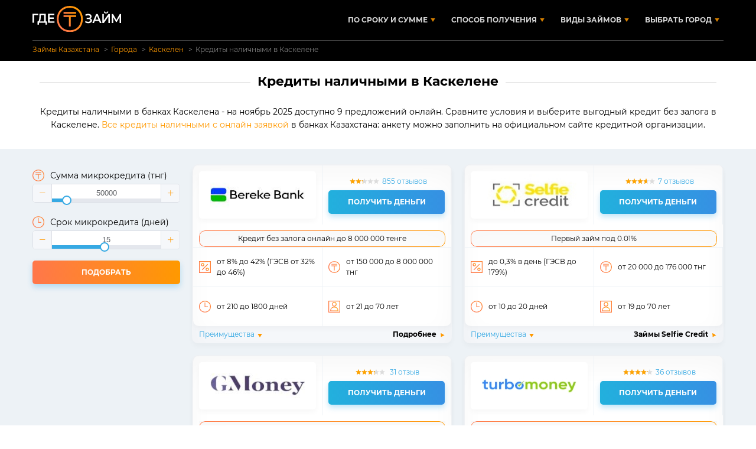

--- FILE ---
content_type: text/html; charset=UTF-8
request_url: https://gdezaim.kz/gor/kaskelen/nalichnymi/
body_size: 28672
content:
<!DOCTYPE html>
<html lang="ru">
<head>
        <!-- Google tag (gtag.js) -->
    <script async src="https://www.googletagmanager.com/gtag/js?id=G-SQ3PTVWKMT"></script>
    <script>
        window.dataLayer = window.dataLayer || [];
        function gtag(){dataLayer.push(arguments);}
        gtag('js', new Date());
        gtag('config', 'G-SQ3PTVWKMT');
    </script>

        <meta name="viewport" content="width=device-width, initial-scale=1.0">
    <link rel="shortcut icon" href="https://gdezaim.kz/favicon-gdezaim-kz.svg">
    <link rel="preload" href="https://gdezaim.kz/new_design/fonts/Montserrat/Montserrat-Regular.ttf" as="font" type="font/ttf" crossorigin="anonymous">
    <link rel="preload" href="https://gdezaim.kz/new_design/fonts/Montserrat/Montserrat-Bold.ttf" as="font" type="font/ttf" crossorigin="anonymous">
    <title>Кредит наличными в банках Каскелена 2025, микрокредиты без залога</title><meta name="description" content="⭐ Список займов наличными в Каскелене. ✅ Низкая % ставка, переход на онлайн-заявку в один клик, выдача займов на руки, без отказа. 🟡 9 предложений на ноябрь 2025 взять деньги наличкой. 🟦" /><script src="https://cdn.jsdelivr.net/npm/vue@2.6.12"></script>
    <script src="https://gdezaim.kz/js/unpkg.js"></script><script src="https://unpkg.com/element-ui@2.15.14/lib/umd/locale/ru-RU.js"></script>
    <script src="/js/components/min/app-bundle.js?v=1759761192"></script>
    <!--<script src="/js/main.js"></script>-->
    <link rel="stylesheet" href="/css/libs/animate.css">
    <link rel="stylesheet" href="https://unpkg.com/element-ui@2.15.14/lib/theme-chalk/index.css">
    <link rel="stylesheet" href="/css/common.css?ver=1758291088">
    <link rel="stylesheet" href="/css/custom.css?ver=1749657199">

                <link rel="canonical" href="https://gdezaim.kz/gor/kaskelen/nalichnymi/">
    
    
    
    <link rel="manifest" href="/manifest.json">
    <link rel="manifest" href="/manifest.webmanifest">
    <script src="https://analytics.ahrefs.com/analytics.js" data-key="44YKbzZxLPmd1DvY9BKXyA" async></script>
</head>
<body>
<div id="zad_plan" style="display:none;" onclick=""></div>
<header>
    <app-header :breadcrumbs="breadcrumbs" :schema_bread="schema_bread"></app-header>
</header>

<script>
    new Vue({
        el: 'header',
        data: {
            breadcrumbs: [{"title":"Займы Казахстана","url":"https:\/\/gdezaim.kz\/"},{"title":"Города","url":"https:\/\/gdezaim.kz\/gor\/"},{"title":"Каскелен","url":"https:\/\/gdezaim.kz\/gor\/kaskelen\/"},{"title":"Кредиты наличными в Каскелене","url":""}],
            schema_bread: 1        }
    })
</script>
<div class="wrapper">
    <main class="main">
        <div class="bar bar_padding-top_reset bar_padding-bottom_reset">
    <div class="wrapper wrapper_1200">
        <div class="section__header section__header_margin-bottom_0">
            <div class="section__title">
                <span class="section__hr"></span>
                <h1 class="text_title">Кредиты наличными в Каскелене</h1>
                <span class="section__hr"></span>
            </div>
        </div>
                <div class="text_subtitle">
            Кредиты наличными в банках Каскелена - на ноябрь 2025 доступно 9 предложений онлайн. Сравните условия и выберите выгодный кредит без залога в Каскелене. <a href='/kredit/nalich/'>Все кредиты наличными с онлайн заявкой</a> в банках Казахстана: анкету можно заполнить на официальном сайте кредитной организации.
        </div>
            </div>
</div>
<a id="credits-link"></a>
<div class="bar bar_grey">
    <div class="wrapper wrapper_1200" id="offers" >
        <div :class="['offers', 'grid', { 'offers_active': isActive }]">

                        <div class="offers__filtersActivatorBox" @click="openFilters">
    <span class="offers__filtersActivator">Поиск кредита в Каскелене</span>
</div>
<div class="offers__filters sidebar">
    <div class="grid">
        <div class="my-slider">
            <label class="offers__data offers__data_sum">Сумма микрокредита (тнг)</label>
            <el-slider class="my-slider"
                       :max="300000"
                       :min="10000"
                       :step="10000"
                       :show-input="true"
                       :show-tooltip="false"
                       v-model="sum"></el-slider>
        </div>
        <div class="my-slider">
            <label class="offers__data offers__data_period">Срок микрокредита (дней)</label>
            <el-slider class="my-slider"
                       :max="30"
                       :min="1"
                       :step="1"
                       :show-input="true"
                       :show-tooltip="false"
                       v-model="period"></el-slider>
        </div>
                        <div class="offers__find-button">
            <div class="button button_orange" @click="setParameters">Подобрать</div>
        </div>
    </div>
</div>
            
            <div class="offers__offers">
                <transition-group class="offers__list" name="custom-classes-transition"
                                  enter-active-class="animate__animated animate__faster"
                                  leave-active-class="animate__animated animate__headShake">
                    <app-offer v-for="(item, index) in offersFiltered"
                               :item="item"
                               :key="item.bank + index">
                    </app-offer>
                    <div class="card card_patch" key="patch"></div>
                </transition-group>
                <p><b>ГЭСВ</b> (Годовая эффективная ставка вознаграждения) — это полная стоимость кредита в годовом выражении; она показывает, сколько реально стоит заем с учётом всех переплат.</p>
            </div>
        </div>
                    <div id="tags67">
    <app-tags></app-tags>
</div>
            </div>
    <script>
        new Vue({
            el: '#offers',
            data: {
                offers: [{"id":"36","bank":"","bankname":"","latname":"bereke-bank","advname":"Кредит без залога онлайн до 8 000 000 тенге","logo":"https:\/\/kazkredit.com\/images\/logo\/121999331_logo_bnk.jpeg","rating":2.2999999999999998,"feedbacks":855,"details":"\/bank\/bereke-bank\/","fullname":null,"feedbacksLink":"\/bank\/bereke-bank\/#feedbacks-link","brandlatname":"","offer_link":"\/online\/36\/","percent":"от 8% до 42% (ГЭСВ от 32% до 46%)","proc":"от 8% до 42% (ГЭСВ от 32% до 46%)","crlimit":"от 150 000 до 8 000 000 тенге","age":"от 21 до 70 лет","period":"от 7 месяцев до 5 лет","sumMin":"150 000","sumMax":"8 000 000","ageMin":21,"ageMax":70,"min_age":21,"max_age":70,"min_proc":32,"max_proc":46,"periodMin":210,"periodMax":1800,"regnum_off":"","date_upy":"","promo":"","promotext":"","clientTypes":[],"creditTypes":[],"active":true,"site":"","advtext":"<p><strong>Беззалоговый кредит наличными до 8&nbsp;000 000 тенге до 5 лет без комиссий!<\/strong><\/p>\r\n\r\n<p><strong>Условия кредита без залога в БерекеБанке:<\/strong><\/p>\r\n\r\n<ul>\r\n\t<li>Цель кредита - на потребительские цели<\/li>\r\n\t<li>Сумма кредита&nbsp;<strong>от 150 000 до 8&nbsp;000 000 тенге&nbsp;<\/strong><\/li>\r\n\t<li>Если не получаете зарплату на карту <span>&laquo;Bereke Bank&raquo;<\/span><strong> до 6 000 000&nbsp; тенге<\/strong><\/li>\r\n\t<li>Срок кредита<strong> от 7 месяцев&nbsp;до 5 лет<\/strong><\/li>\r\n\t<li><strong>Комиссия за организацию займа 0%*<\/strong><\/li>\r\n\t<li><strong>Процентная ставка<strong>&nbsp;<\/strong><\/strong>От 8% до 42%, (ГЭСВ от 32% до 46%)<span>**<\/span><\/li>\r\n\t<li>За досрочное погашение 0%, без штрафных санкций<\/li>\r\n<\/ul>\r\n\r\n<p><strong>Преимущества&nbsp;кредита в BerekeBank:<\/strong><\/p>\r\n\r\n<ul>\r\n\t<li>Без залога и на любые цели<\/li>\r\n\t<li>Только 1 документ &ndash; документ, удостоверяющий личность<\/li>\r\n\t<li>Отсутствие штрафных санкций за досрочное погашение займа<\/li>\r\n\t<li>Комиссии отсутствуют<\/li>\r\n\t<li>Быстрое принятие решения о предоставлении кредита<\/li>\r\n\t<li><span>При оформлении кредита со страхованием жизни\/здоровья на срок от 25 месяцев предусмотрено снижение ставки вознаграждения во второй половине срока займа<\/span><\/li>\r\n<\/ul>\r\n\r\n<p><strong><span>Требования к клиенту:<\/span><\/strong><\/p>\r\n\r\n<ul>\r\n\t<li>Гражданин РК<\/li>\r\n\t<li>Возраст от 18 лет<\/li>\r\n\t<li>Стабильный доход от 80 000 тенге в месяц (проверяется по отчету ГЦВП)<\/li>\r\n\t<li>Отсутствие &quot;кредитного&nbsp;шоппинга&quot; - нет заявок на кредиты в других банках&nbsp;по отчету ПКБ<\/li>\r\n\t<li>ИИН<\/li>\r\n\t<li>Мобильный телефон<\/li>\r\n<\/ul>\r\n\r\n<p><strong>Как оформить&nbsp;кредит за 5 минут онлайн и без комиссий:<\/strong><\/p>\r\n\r\n<ol>\r\n\t<li>Рассчитайте кредит и заполните заявку<\/li>\r\n\t<li>Дождитесь предварительного решения по СМС<\/li>\r\n\t<li>Скачайте приложение B-Bank, подпишите документы в приложении и деньги ваши<\/li>\r\n<\/ol>\r\n\r\n<p><strong>Способы погашения кредита Bereke Bank:<\/strong><\/p>\r\n\r\n<ul>\r\n\t<li>В банкомате Bereke Bank<\/li>\r\n\t<li>В приложении B-Bank<\/li>\r\n\t<li>В интернет банкинг B-Bank<\/li>\r\n<\/ul>\r\n\r\n<p><em>* Комиссии утверждены решением Комитета по управлению активами и пассивами от 18.03.2021 г. №18 &sect;4<\/em><\/p>\r\n\r\n<p><em>**Ставки утверждены Решением Комитета по управлению активами и пассивами от 29.11.2023 г. №58 &sect;1<\/em><\/p>\r\n","mfo_regnum":"","bnkregnum":"121999331","advtextfull":"<p><strong>Беззалоговый кредит наличными до 8&nbsp;000 000 тенге до 5 лет без комиссий!<\/strong><\/p>\r\n\r\n<p><strong>Условия кредита без залога в БерекеБанке:<\/strong><\/p>\r\n\r\n<ul>\r\n\t<li>Цель кредита - на потребительские цели<\/li>\r\n\t<li>Сумма кредита&nbsp;<strong>от 150 000 до 8&nbsp;000 000 тенге&nbsp;<\/strong><\/li>\r\n\t<li>Если не получаете зарплату на карту <span>&laquo;Bereke Bank&raquo;<\/span><strong> до 6 000 000&nbsp; тенге<\/strong><\/li>\r\n\t<li>Срок кредита<strong> от 7 месяцев&nbsp;до 5 лет<\/strong><\/li>\r\n\t<li><strong>Комиссия за организацию займа 0%*<\/strong><\/li>\r\n\t<li><strong>Процентная ставка<strong>&nbsp;<\/strong><\/strong>От 8% до 42%, (ГЭСВ от 32% до 46%)<span>**<\/span><\/li>\r\n\t<li>За досрочное погашение 0%, без штрафных санкций<\/li>\r\n<\/ul>\r\n\r\n<p><strong>Преимущества&nbsp;кредита в BerekeBank:<\/strong><\/p>\r\n\r\n<ul>\r\n\t<li>Без залога и на любые цели<\/li>\r\n\t<li>Только 1 документ &ndash; документ, удостоверяющий личность<\/li>\r\n\t<li>Отсутствие штрафных санкций за досрочное погашение займа<\/li>\r\n\t<li>Комиссии отсутствуют<\/li>\r\n\t<li>Быстрое принятие решения о предоставлении кредита<\/li>\r\n\t<li><span>При оформлении кредита со страхованием жизни\/здоровья на срок от 25 месяцев предусмотрено снижение ставки вознаграждения во второй половине срока займа<\/span><\/li>\r\n<\/ul>\r\n\r\n<p><strong><span>Требования к клиенту:<\/span><\/strong><\/p>\r\n\r\n<ul>\r\n\t<li>Гражданин РК<\/li>\r\n\t<li>Возраст от 18 лет<\/li>\r\n\t<li>Стабильный доход от 80 000 тенге в месяц (проверяется по отчету ГЦВП)<\/li>\r\n\t<li>Отсутствие &quot;кредитного&nbsp;шоппинга&quot; - нет заявок на кредиты в других банках&nbsp;по отчету ПКБ<\/li>\r\n\t<li>ИИН<\/li>\r\n\t<li>Мобильный телефон<\/li>\r\n<\/ul>\r\n\r\n<p><strong>Как оформить&nbsp;кредит за 5 минут онлайн и без комиссий:<\/strong><\/p>\r\n\r\n<ol>\r\n\t<li>Рассчитайте кредит и заполните заявку<\/li>\r\n\t<li>Дождитесь предварительного решения по СМС<\/li>\r\n\t<li>Скачайте приложение B-Bank, подпишите документы в приложении и деньги ваши<\/li>\r\n<\/ol>\r\n\r\n<p><strong>Способы погашения кредита Bereke Bank:<\/strong><\/p>\r\n\r\n<ul>\r\n\t<li>В банкомате Bereke Bank<\/li>\r\n\t<li>В приложении B-Bank<\/li>\r\n\t<li>В интернет банкинг B-Bank<\/li>\r\n<\/ul>\r\n\r\n<p><em>* Комиссии утверждены решением Комитета по управлению активами и пассивами от 18.03.2021 г. №18 &sect;4<\/em><\/p>\r\n\r\n<p><em>**Ставки утверждены Решением Комитета по управлению активами и пассивами от 29.11.2023 г. №58 &sect;1<\/em><\/p>\r\n","nbrk_number":"","prlogo":"","rating_main":0,"advtype":"potreb","activ":"1","minimal_pays":"","minimal_pays_2":"","reestr_link":"\/reestr-mfo\/\/","brandname":"","comments":"<ul>\r\n\t<li>Цель кредита - на потребительские цели<\/li>\r\n\t<li>Сумма кредита&nbsp;<strong>от 150 000 до 8&nbsp;000 000 тенге&nbsp;<\/strong><\/li>\r\n\t<li>Если не получаете зарплату на карту&nbsp;&laquo;Bereke Bank&raquo;<strong>&nbsp;до 6 000 000&nbsp; тенге<\/strong><\/li>\r\n\t<li>Срок кредита<strong>&nbsp;от 7 месяцев&nbsp;до 5 лет<\/strong><\/li>\r\n\t<li><strong>Комиссия за организацию займа 0%<\/strong><\/li>\r\n\t<li><strong>Процентная ставка<\/strong>&nbsp;от 8% до 42%, (ГЭСВ от 32% до 46%)<\/li>\r\n\t<li>За досрочное погашение 0%, без штрафных санкций<\/li>\r\n<\/ul>","promotext_color":"green"},{"id":"254","bank":"Selfie Credit","bankname":"","latname":"","advname":"Селфи Кредит - Деньги на карту до 176 000 тенге","logo":"https:\/\/kazkredit.com\/images\/logo\/1729659466_2024075402.jpg","rating":3.5699999999999998,"feedbacks":7,"details":"\/zaim\/selfiecredit\/","feedbacksLink":"\/zaim\/selfiecredit\/otzyv\/","brandlatname":"selfiecredit","offer_link":"\/online\/254\/","percent":"до 0,3% в день (ГЭСВ до 179%)","proc":"до 0,3% в день (ГЭСВ до 179%)","crlimit":"от 20 000 до 176 000 тенге","age":"от 19 до 70 лет","period":"от 10 до 30 дней","sumMin":"20 000","sumMax":"176 000","ageMin":19,"ageMax":70,"min_age":19,"max_age":70,"min_proc":0,"max_proc":46,"periodMin":10,"periodMax":20,"regnum_off":"","date_upy":"","promo":"Первый займ под 0.01%","promotext":"Первый займ под 0.01%","clientTypes":[],"creditTypes":[],"active":true,"site":"https:\/\/selfiecredit.kz\/","advtext":"<p><strong>SelfieCredit <\/strong>- это удобный и надёжный способ быстро решить материальные вопросы, не выходя из дома.&nbsp;<span>Для получения микрокредита достаточно ввести только ИИН и номер телефона, а также сделать селфи для биометрической верификации.<\/span><\/p>\r\n\r\n<ul>\r\n\t<li><strong>Первый микрокредит под 0.01%<\/strong><\/li>\r\n\t<li><strong>Сумма от 20 000 до 176&nbsp;<\/strong><strong>000 тенге<\/strong><\/li>\r\n\t<li><strong>Срок&nbsp;от 10 до 20 дней<\/strong><\/li>\r\n\t<li>Ежедневная процентная ставка&nbsp; от 0.01% (от 3,65% годовых)<\/li>\r\n\t<li>ГЭСВ до 179%<\/li>\r\n<\/ul>\r\n\r\n<h2>Преимущества микрокредита в&nbsp;Selfie Credit:<\/h2>\r\n\r\n<ul>\r\n\t<li>Специальное предложение для новых клиентов: <strong>первый микрокредит почти без процентов!<\/strong><\/li>\r\n\t<li>Для получения микрокредита достаточно<strong>&nbsp;ИИН и номер телефона, <\/strong>а также селфи для биометрической верификации<\/li>\r\n\t<li><strong>Передовые технологии биометрической верификации<\/strong>, чтобы гарантировать защиту ваших данных<strong>&nbsp;<\/strong><\/li>\r\n<\/ul>\r\n\r\n<h2>Требование к заёмщику:<\/h2>\r\n\r\n<ul>\r\n\t<li>Гражданство&nbsp;Казахстан<\/li>\r\n\t<li>Возраст&nbsp;от 19 до 70 лет<\/li>\r\n<\/ul>\r\n\r\n<h2>Как оформить Селфи кредит кз:<\/h2>\r\n\r\n<ol>\r\n\t<li>Оставить заявку. Вам нужны только ИИН, номер телефона и email<\/li>\r\n\t<li>Сделать селфи. Теперь не нужно заполнять длинные анкеты. Просто сделайте селфи<\/li>\r\n\t<li>Получить деньги Быстрое зачисление денег на банковский счёт<\/li>\r\n<\/ol>\r\n\r\n<h2>Как оплатить SelfieCredit:<\/h2>\r\n\r\n<ul>\r\n\t<li>Переводом с банковской карты в личном кабинете<\/li>\r\n\t<li>По реквизитам МФО SelfieCredit<\/li>\r\n\t<li>Наличными через платежные терминалы<\/li>\r\n<\/ul>\r\n\r\n<h3>Как войти в личный кабинет Селфи кредит KZ:<\/h3>\r\n\r\n<ul>\r\n\t<li>Нажмите надпись &laquo;Войти&raquo; в правом верхнем углу сайта.<\/li>\r\n\t<li>В открывшемся окне введите номер телефона.<\/li>\r\n\t<li>Добавьте свои личные данные.<\/li>\r\n<\/ul>\r\n\r\n<p>Минимум данных &mdash; максимум удобства!<\/p>\r\n\r\n<p><em>ТОО &laquo;МФО &laquo;CreditNova&raquo;, № лицензии 02.23.0014.М от 22.05.2023<\/em><\/p>\r\n","mfo_regnum":"151140014481","bnkregnum":"","advtextfull":"<p><strong>SelfieCredit <\/strong>- это удобный и надёжный способ быстро решить материальные вопросы, не выходя из дома.&nbsp;<span>Для получения микрокредита достаточно ввести только ИИН и номер телефона, а также сделать селфи для биометрической верификации.<\/span><\/p>\r\n\r\n<ul>\r\n\t<li><strong>Первый микрокредит под 0.01%<\/strong><\/li>\r\n\t<li><strong>Сумма от 20 000 до 176&nbsp;<\/strong><strong>000 тенге<\/strong><\/li>\r\n\t<li><strong>Срок&nbsp;от 10 до 20 дней<\/strong><\/li>\r\n\t<li>Ежедневная процентная ставка&nbsp; от 0.01% (от 3,65% годовых)<\/li>\r\n\t<li>ГЭСВ до 179%<\/li>\r\n<\/ul>\r\n\r\n<h2>Преимущества микрокредита в&nbsp;Selfie Credit:<\/h2>\r\n\r\n<ul>\r\n\t<li>Специальное предложение для новых клиентов: <strong>первый микрокредит почти без процентов!<\/strong><\/li>\r\n\t<li>Для получения микрокредита достаточно<strong>&nbsp;ИИН и номер телефона, <\/strong>а также селфи для биометрической верификации<\/li>\r\n\t<li><strong>Передовые технологии биометрической верификации<\/strong>, чтобы гарантировать защиту ваших данных<strong>&nbsp;<\/strong><\/li>\r\n<\/ul>\r\n\r\n<h2>Требование к заёмщику:<\/h2>\r\n\r\n<ul>\r\n\t<li>Гражданство&nbsp;Казахстан<\/li>\r\n\t<li>Возраст&nbsp;от 19 до 70 лет<\/li>\r\n<\/ul>\r\n\r\n<h2>Как оформить Селфи кредит кз:<\/h2>\r\n\r\n<ol>\r\n\t<li>Оставить заявку. Вам нужны только ИИН, номер телефона и email<\/li>\r\n\t<li>Сделать селфи. Теперь не нужно заполнять длинные анкеты. Просто сделайте селфи<\/li>\r\n\t<li>Получить деньги Быстрое зачисление денег на банковский счёт<\/li>\r\n<\/ol>\r\n\r\n<h2>Как оплатить SelfieCredit:<\/h2>\r\n\r\n<ul>\r\n\t<li>Переводом с банковской карты в личном кабинете<\/li>\r\n\t<li>По реквизитам МФО SelfieCredit<\/li>\r\n\t<li>Наличными через платежные терминалы<\/li>\r\n<\/ul>\r\n\r\n<h3>Как войти в личный кабинет Селфи кредит KZ:<\/h3>\r\n\r\n<ul>\r\n\t<li>Нажмите надпись &laquo;Войти&raquo; в правом верхнем углу сайта.<\/li>\r\n\t<li>В открывшемся окне введите номер телефона.<\/li>\r\n\t<li>Добавьте свои личные данные.<\/li>\r\n<\/ul>\r\n\r\n<p>Минимум данных &mdash; максимум удобства!<\/p>\r\n\r\n<p><em>ТОО &laquo;МФО &laquo;CreditNova&raquo;, № лицензии 02.23.0014.М от 22.05.2023<\/em><\/p>\r\n","nbrk_number":"","prlogo":"","rating_main":0,"advtype":"potreb","activ":"1","minimal_pays":"","minimal_pays_2":"","reestr_link":"\/reestr-mfo\/151140014481\/","brandname":"Selfie Credit","comments":"<ul>\r\n\t<li><strong>Первый микрокредит под 0.01%<\/strong><\/li>\r\n\t<li><strong>Сумма от 20 000 до 176 000 тенге<\/strong><\/li>\r\n\t<li><strong>Срок&nbsp;от 10 до 20 дней<\/strong><\/li>\r\n\t<li>Возраст&nbsp;от 19 до 70 лет<\/li>\r\n\t<li>Ежедневная процентная ставка&nbsp; от 0.01% (ГЭСВ до 179%)<\/li>\r\n<\/ul>","legal_entity":"ТОО «МФО «CreditNova»","promotext_color":"orange"},{"id":"121","bank":"GMoney","bankname":"","latname":"","advname":"Микрокредит GMoney - Быстрый способ получить деньги в долг","logo":"https:\/\/kazkredit.com\/images\/logo\/gmoney.jpg","rating":3.29,"feedbacks":31,"details":"\/zaim\/gmoney\/","feedbacksLink":"\/zaim\/gmoney\/otzyv\/","brandlatname":"gmoney","offer_link":"\/online\/121\/","percent":"от 0,1% до 0,29% (ГЭСВ от 46% до 177,84%)","proc":"от 0,1% до 0,29% (ГЭСВ от 46% до 177,84%)","crlimit":"от 50 000 до 300 000 тенге","age":"от 20 лет","period":"25 дней","sumMin":"50 000","sumMax":"300 000","ageMin":20,"ageMax":0,"min_age":20,"max_age":0,"min_proc":0,"max_proc":177,"periodMin":25,"periodMax":25,"regnum_off":"","date_upy":"","promo":"","promotext":"","clientTypes":[],"creditTypes":[],"active":true,"site":"http:\/\/www.gmoney.kz\/","advtext":"<p><strong>Микрокредит в ДжиМани на любые цели, без ограничений.&nbsp;<\/strong><\/p>\r\n\r\n<ul dir=\"ltr\">\r\n\t<li><strong>Скидки<\/strong> постоянным клиентам<\/li>\r\n\t<li><strong>Скидки<\/strong> по промокоду<\/li>\r\n\t<li>Сумма займа <strong>от 50 000 до 300 000 тенге (<span>до 135 000 тг для новых клиентов)<\/span><\/strong><\/li>\r\n\t<li>Срок<strong>&nbsp;25 дней<\/strong><\/li>\r\n\t<li><strong>Ставка для новых клиентов - 0,29% (ГЭСВ 177,84%)<\/strong><\/li>\r\n\t<li>Ставка для повторных клиентов - от 0,1% до 0,29% (ГЭСВ от 46% до 177,84%)<\/li>\r\n\t<li>Возможность пролонгировать срок кредитного договора<\/li>\r\n<\/ul>\r\n\r\n<p><strong>Почему выгодно брать кредит в GMoney:<\/strong><\/p>\r\n\r\n<ul>\r\n\t<li><span>Уже более 100 тысяч клиентов<\/span><\/li>\r\n\t<li><span>На рынке с 2010 года<\/span><\/li>\r\n\t<li><strong><span>Ежемесячный розыгрыш призов<\/span><\/strong><\/li>\r\n\t<li>Скидки&nbsp;<span>постоянным клиентам<\/span><\/li>\r\n\t<li>Оформление заявки 10 минут, рассмотрение 1 минута!<\/li>\r\n\t<li><span>Предоставляет займ людям, у которых нет возможности предоставить справку о доходах или пенсионных отчислениях<\/span><\/li>\r\n\t<li><span>Выдача займов даже с плохой кредитной историей<\/span><\/li>\r\n<\/ul>\r\n\r\n<p dir=\"auto\"><strong>Требование к заёмщику ДжиМани:<\/strong><\/p>\r\n\r\n<ul dir=\"ltr\">\r\n\t<li>Гражданство: Республика Казахстан<\/li>\r\n\t<li>Возраст: от 20 лет<\/li>\r\n<\/ul>\r\n\r\n<p dir=\"auto\"><strong>Способы получения:<\/strong><\/p>\r\n\r\n<ul dir=\"ltr\">\r\n\t<li>Счет в банке<\/li>\r\n\t<li>Банковская карта<\/li>\r\n<\/ul>\r\n\r\n<p dir=\"auto\"><strong>Способы погашения:<\/strong><\/p>\r\n\r\n<ul dir=\"ltr\">\r\n\t<li>Оплата банковской картой через сервис Freedom Pay<\/li>\r\n\t<li>Оплата наличными в QIWI терминалах<\/li>\r\n\t<li>Оплата наличными в сети терминалов Касса24<\/li>\r\n\t<li>Банковским переводом<\/li>\r\n<\/ul>\r\n\r\n<p><span>При оплате микрокредита банковской картой, либо через платежные системы: Qiwi, Касса24, провайдер взимает комиссию.<\/span><\/p>\r\n\r\n<p><span>Пользуясь услугами<strong> Джи Мани<\/strong> онлайн, Вы сэкономите свое время и сможете получить желаемое, не выходя из дома! Вы можете получить займ, в не зависимости от Ваших нужд, в рекордно короткое время, просто заполнив необходимую информацию на сайте .<\/span><\/p>\r\n\r\n<p><span><strong>GMoney<\/strong>&nbsp;(ГМани) осуществляет свою деятельность <strong>на всей территории РК<\/strong>. В любом населенном пункте, где есть интернет, и при наличии мобильного телефона, действующей банковской карты с положительным остатком, можно подать онлайн заявку на займ.<\/span><\/p>\r\n","mfo_regnum":"191140009869","bnkregnum":"","advtextfull":"<p><strong>Микрокредит в ДжиМани на любые цели, без ограничений.&nbsp;<\/strong><\/p>\r\n\r\n<ul dir=\"ltr\">\r\n\t<li><strong>Скидки<\/strong> постоянным клиентам<\/li>\r\n\t<li><strong>Скидки<\/strong> по промокоду<\/li>\r\n\t<li>Сумма займа <strong>от 50 000 до 300 000 тенге (<span>до 135 000 тг для новых клиентов)<\/span><\/strong><\/li>\r\n\t<li>Срок<strong>&nbsp;25 дней<\/strong><\/li>\r\n\t<li><strong>Ставка для новых клиентов - 0,29% (ГЭСВ 177,84%)<\/strong><\/li>\r\n\t<li>Ставка для повторных клиентов - от 0,1% до 0,29% (ГЭСВ от 46% до 177,84%)<\/li>\r\n\t<li>Возможность пролонгировать срок кредитного договора<\/li>\r\n<\/ul>\r\n\r\n<p><strong>Почему выгодно брать кредит в GMoney:<\/strong><\/p>\r\n\r\n<ul>\r\n\t<li><span>Уже более 100 тысяч клиентов<\/span><\/li>\r\n\t<li><span>На рынке с 2010 года<\/span><\/li>\r\n\t<li><strong><span>Ежемесячный розыгрыш призов<\/span><\/strong><\/li>\r\n\t<li>Скидки&nbsp;<span>постоянным клиентам<\/span><\/li>\r\n\t<li>Оформление заявки 10 минут, рассмотрение 1 минута!<\/li>\r\n\t<li><span>Предоставляет займ людям, у которых нет возможности предоставить справку о доходах или пенсионных отчислениях<\/span><\/li>\r\n\t<li><span>Выдача займов даже с плохой кредитной историей<\/span><\/li>\r\n<\/ul>\r\n\r\n<p dir=\"auto\"><strong>Требование к заёмщику ДжиМани:<\/strong><\/p>\r\n\r\n<ul dir=\"ltr\">\r\n\t<li>Гражданство: Республика Казахстан<\/li>\r\n\t<li>Возраст: от 20 лет<\/li>\r\n<\/ul>\r\n\r\n<p dir=\"auto\"><strong>Способы получения:<\/strong><\/p>\r\n\r\n<ul dir=\"ltr\">\r\n\t<li>Счет в банке<\/li>\r\n\t<li>Банковская карта<\/li>\r\n<\/ul>\r\n\r\n<p dir=\"auto\"><strong>Способы погашения:<\/strong><\/p>\r\n\r\n<ul dir=\"ltr\">\r\n\t<li>Оплата банковской картой через сервис Freedom Pay<\/li>\r\n\t<li>Оплата наличными в QIWI терминалах<\/li>\r\n\t<li>Оплата наличными в сети терминалов Касса24<\/li>\r\n\t<li>Банковским переводом<\/li>\r\n<\/ul>\r\n\r\n<p><span>При оплате микрокредита банковской картой, либо через платежные системы: Qiwi, Касса24, провайдер взимает комиссию.<\/span><\/p>\r\n\r\n<p><span>Пользуясь услугами<strong> Джи Мани<\/strong> онлайн, Вы сэкономите свое время и сможете получить желаемое, не выходя из дома! Вы можете получить займ, в не зависимости от Ваших нужд, в рекордно короткое время, просто заполнив необходимую информацию на сайте .<\/span><\/p>\r\n\r\n<p><span><strong>GMoney<\/strong>&nbsp;(ГМани) осуществляет свою деятельность <strong>на всей территории РК<\/strong>. В любом населенном пункте, где есть интернет, и при наличии мобильного телефона, действующей банковской карты с положительным остатком, можно подать онлайн заявку на займ.<\/span><\/p>\r\n","nbrk_number":"","prlogo":"","rating_main":0,"advtype":"potreb","activ":"1","minimal_pays":"","minimal_pays_2":"","reestr_link":"\/reestr-mfo\/191140009869\/","brandname":"GMoney","comments":"<ul dir=\"ltr\">\r\n\t<li><strong>Скидки<\/strong>&nbsp;постоянным клиентам Джи Мани<\/li>\r\n\t<li><strong>Скидки<\/strong>&nbsp;по промокоду<\/li>\r\n\t<li>Сумма займа&nbsp;<strong>от 50 000 до 300 000 тенге<\/strong><\/li>\r\n\t<li>Срок<strong>&nbsp;25 дней<\/strong><\/li>\r\n\t<li><strong>Ставка для новых клиентов - 0,29% (ГЭСВ 177,84%)<\/strong><\/li>\r\n\t<li>Ставка для повторных клиентов - от 0,1% до 0,29% (ГЭСВ от 46% до 177,84%)<\/li>\r\n\t<li>Возможность пролонгировать срок кредитного договора<\/li>\r\n\t<li>Оформление заявки 10 минут, <strong>рассмотрение 1 минута!<\/strong><\/li>\r\n<\/ul>","legal_entity":"ТОО МФО \"ЮНИКРЕДО\"","promotext_color":"red"},{"id":"16","bank":"TurboMoney","bankname":"","latname":"","advname":"Турбо Мани – Самые комфортные микрокредиты в Казахстане","logo":"https:\/\/kazkredit.com\/images\/logo\/turbomoney.jpg","rating":4.2000000000000002,"feedbacks":36,"details":"\/zaim\/turbomoney\/","feedbacksLink":"\/zaim\/turbomoney\/otzyv\/","brandlatname":"turbomoney","offer_link":"\/online\/16\/","percent":"0,28% в день (ГЭСВ до 179%)","proc":"0,28% в день (ГЭСВ до 179%)","crlimit":"от 20 000 до 160 500 тенге","age":"от 21 до 68 лет","period":"до 20 дней ","sumMin":"20 000","sumMax":"160 500","ageMin":21,"ageMax":68,"min_age":21,"max_age":68,"min_proc":0,"max_proc":179,"periodMin":0,"periodMax":30,"regnum_off":"","date_upy":"","promo":"","promotext":"","clientTypes":[],"creditTypes":[],"active":true,"site":"https:\/\/turbomoney.kz\/","advtext":"<p><strong>TurboMoney -&nbsp;<\/strong>деньги&nbsp;онлайн на всей территории Казахстана<\/p>\r\n\r\n<table border=\"1\" cellpadding=\"1\" cellspacing=\"1\" width=\"500\">\r\n\t<tbody>\r\n\t\t<tr>\r\n\t\t\t<td>Сумма<\/td>\r\n\t\t\t<td>&nbsp;От 20 000 до 160 500 тенге&nbsp;<\/td>\r\n\t\t<\/tr>\r\n\t\t<tr>\r\n\t\t\t<td>Срок<\/td>\r\n\t\t\t<td>&nbsp;До 20 дней<\/td>\r\n\t\t<\/tr>\r\n\t\t<tr>\r\n\t\t\t<td>Ставка<\/td>\r\n\t\t\t<td>&nbsp;0,28% в день&nbsp;(ГЭСВ&nbsp;до 179%)<\/td>\r\n\t\t<\/tr>\r\n\t\t<tr>\r\n\t\t\t<td>Требования к заемщику<\/td>\r\n\t\t\t<td>\r\n\t\t\t<ul>\r\n\t\t\t\t<li>Гражданство РК<\/li>\r\n\t\t\t\t<li>Возраст от 21 года<\/li>\r\n\t\t\t\t<li>Постоянный доход<\/li>\r\n\t\t\t\t<li>Активный номер телефона<\/li>\r\n\t\t\t\t<li>Удостоверения личности и выписка<\/li>\r\n\t\t\t<\/ul>\r\n\t\t\t<\/td>\r\n\t\t<\/tr>\r\n\t<\/tbody>\r\n<\/table>\r\n\r\n<h2><strong>Преимущества ТурбоМани:<\/strong><\/h2>\r\n\r\n<ul>\r\n\t<li>Выдача клиентам&nbsp;с&nbsp;неидеальной кредитной историей<\/li>\r\n\t<li>Оформление заявки и заполнение анкеты занимает минимум времени<\/li>\r\n\t<li>Залог, поручительство и подтверждение дохода не нужны<\/li>\r\n\t<li>Сумму&nbsp;и срок ее возврата выбирает клиент<\/li>\r\n\t<li>Быстрое принятие решения и перевод&nbsp;средств онлайн<\/li>\r\n\t<li>Удобные способы погашения, оплата через терминалы без комиссии<\/li>\r\n\t<li>Специальные условия для постоянных клиентов<\/li>\r\n<\/ul>\r\n\r\n<h3><strong>Недостатки для клиентов турбо моней кз:<\/strong><\/h3>\r\n\r\n<ul>\r\n\t<li>Обработка заявок происходит только в рабочие часы компании<\/li>\r\n\t<li>Если деньги вам уже отправлены, то от микрокредита отказаться нельзя<\/li>\r\n<\/ul>\r\n\r\n<h3><strong>Как оформить микрокредит в Турбо мани:<\/strong><\/h3>\r\n\r\n<ol>\r\n\t<li>Выберите сумму и срок на сайте компании по <a href=\"https:\/\/kazkredit.com\/kredit\/id\/16\/\" target=\"_blank\">ссылке<\/a><\/li>\r\n\t<li>Пройдите регистрацию и заполните подробно заявку,&nbsp;предоставив точную и правдивую информацию о себе<\/li>\r\n\t<li>Решение придет&nbsp;<span>в виде письма на электронный адрес и в виде СМС на мобильный телефон, указанные при регистрации, в течение 7 минут после получения заявки<\/span><\/li>\r\n\t<li>Выберите вариант перевода&nbsp;денег:&nbsp;на банковскую карту или счет<\/li>\r\n<\/ol>\r\n\r\n<h3><strong>Способы получения займа Турбо моней кз:<\/strong><\/h3>\r\n\r\n<ul>\r\n\t<li>На карту&nbsp;Visa или MasterCard&nbsp;круглосуточно<\/li>\r\n\t<li>На счет Казпочты<\/li>\r\n\t<li>На банковский счет<\/li>\r\n<\/ul>\r\n\r\n<h3><strong>Как погасить микрокредит<\/strong><\/h3>\r\n\r\n<ul>\r\n\t<li>Наличными в терминалах Qiwi, Kassa24 и CyberPlat<\/li>\r\n\t<li>Банковский перевод<\/li>\r\n\t<li>Платежной картой<\/li>\r\n<\/ul>\r\n\r\n<p>В соответствии с правилами погашения микрокредита клиент может выплатить сумму в любое время частично или полностью. Если это происходит раньше минимального срока пользования (5 дней), то сумма к погашению рассчитывается как за пятидневный срок.<\/p>\r\n\r\n<p>Turbomoney.kz&nbsp;осуществляет свою деятельность на всей территории Республики Казахстана. Необходимо только иметь доступ в интернет.&nbsp;Вы можете отправить заявку в turbo money&nbsp;в любое время - круглосуточно, но рассматриваться заявка на микрокредит будет в рабочее время!<\/p>\r\n\r\n<p>Удобные онлайн микрокредиты в Алматы, Астане, Караганде, Актобе, Шымкенте, Павлодаре, Кокшетау, Костанае, Атырау, Уральске, Таразе, Актау, Рудном, Жезказгане, Семипалатинске, Петропавловске, Экибастузе и других городах Казахстана.&nbsp;<\/p>\r\n\r\n<p><em>Пример расчета общей стоимости: Сумма 100 000 тенге. Процентная ставка 25% за период. Срок: 15 дней. Рассчитываем сумму возврата: 25% от 100 000 тенге составляет 25 000 тенге за период. Итого в конце срока вы возвращаете 100 000 + 25 000 =125 000<\/em><\/p>\r\n\r\n<p>ТОО &quot;МФО &quot;аФинанс&quot;. Лицензия на осуществление микрофинансовой деятельности №02.21.0087.М. от &laquo;12&raquo; июля 2021 года, выданная Управлением представителей в г.Алматы Агентства РК по регулированию финансовых рынков.<\/p>\r\n","mfo_regnum":"200240014008","bnkregnum":"","advtextfull":"<p><strong>TurboMoney -&nbsp;<\/strong>деньги&nbsp;онлайн на всей территории Казахстана<\/p>\r\n\r\n<table border=\"1\" cellpadding=\"1\" cellspacing=\"1\" width=\"500\">\r\n\t<tbody>\r\n\t\t<tr>\r\n\t\t\t<td>Сумма<\/td>\r\n\t\t\t<td>&nbsp;От 20 000 до 160 500 тенге&nbsp;<\/td>\r\n\t\t<\/tr>\r\n\t\t<tr>\r\n\t\t\t<td>Срок<\/td>\r\n\t\t\t<td>&nbsp;До 20 дней<\/td>\r\n\t\t<\/tr>\r\n\t\t<tr>\r\n\t\t\t<td>Ставка<\/td>\r\n\t\t\t<td>&nbsp;0,28% в день&nbsp;(ГЭСВ&nbsp;до 179%)<\/td>\r\n\t\t<\/tr>\r\n\t\t<tr>\r\n\t\t\t<td>Требования к заемщику<\/td>\r\n\t\t\t<td>\r\n\t\t\t<ul>\r\n\t\t\t\t<li>Гражданство РК<\/li>\r\n\t\t\t\t<li>Возраст от 21 года<\/li>\r\n\t\t\t\t<li>Постоянный доход<\/li>\r\n\t\t\t\t<li>Активный номер телефона<\/li>\r\n\t\t\t\t<li>Удостоверения личности и выписка<\/li>\r\n\t\t\t<\/ul>\r\n\t\t\t<\/td>\r\n\t\t<\/tr>\r\n\t<\/tbody>\r\n<\/table>\r\n\r\n<h2><strong>Преимущества ТурбоМани:<\/strong><\/h2>\r\n\r\n<ul>\r\n\t<li>Выдача клиентам&nbsp;с&nbsp;неидеальной кредитной историей<\/li>\r\n\t<li>Оформление заявки и заполнение анкеты занимает минимум времени<\/li>\r\n\t<li>Залог, поручительство и подтверждение дохода не нужны<\/li>\r\n\t<li>Сумму&nbsp;и срок ее возврата выбирает клиент<\/li>\r\n\t<li>Быстрое принятие решения и перевод&nbsp;средств онлайн<\/li>\r\n\t<li>Удобные способы погашения, оплата через терминалы без комиссии<\/li>\r\n\t<li>Специальные условия для постоянных клиентов<\/li>\r\n<\/ul>\r\n\r\n<h3><strong>Недостатки для клиентов турбо моней кз:<\/strong><\/h3>\r\n\r\n<ul>\r\n\t<li>Обработка заявок происходит только в рабочие часы компании<\/li>\r\n\t<li>Если деньги вам уже отправлены, то от микрокредита отказаться нельзя<\/li>\r\n<\/ul>\r\n\r\n<h3><strong>Как оформить микрокредит в Турбо мани:<\/strong><\/h3>\r\n\r\n<ol>\r\n\t<li>Выберите сумму и срок на сайте компании по <a href=\"https:\/\/kazkredit.com\/kredit\/id\/16\/\" target=\"_blank\">ссылке<\/a><\/li>\r\n\t<li>Пройдите регистрацию и заполните подробно заявку,&nbsp;предоставив точную и правдивую информацию о себе<\/li>\r\n\t<li>Решение придет&nbsp;<span>в виде письма на электронный адрес и в виде СМС на мобильный телефон, указанные при регистрации, в течение 7 минут после получения заявки<\/span><\/li>\r\n\t<li>Выберите вариант перевода&nbsp;денег:&nbsp;на банковскую карту или счет<\/li>\r\n<\/ol>\r\n\r\n<h3><strong>Способы получения займа Турбо моней кз:<\/strong><\/h3>\r\n\r\n<ul>\r\n\t<li>На карту&nbsp;Visa или MasterCard&nbsp;круглосуточно<\/li>\r\n\t<li>На счет Казпочты<\/li>\r\n\t<li>На банковский счет<\/li>\r\n<\/ul>\r\n\r\n<h3><strong>Как погасить микрокредит<\/strong><\/h3>\r\n\r\n<ul>\r\n\t<li>Наличными в терминалах Qiwi, Kassa24 и CyberPlat<\/li>\r\n\t<li>Банковский перевод<\/li>\r\n\t<li>Платежной картой<\/li>\r\n<\/ul>\r\n\r\n<p>В соответствии с правилами погашения микрокредита клиент может выплатить сумму в любое время частично или полностью. Если это происходит раньше минимального срока пользования (5 дней), то сумма к погашению рассчитывается как за пятидневный срок.<\/p>\r\n\r\n<p>Turbomoney.kz&nbsp;осуществляет свою деятельность на всей территории Республики Казахстана. Необходимо только иметь доступ в интернет.&nbsp;Вы можете отправить заявку в turbo money&nbsp;в любое время - круглосуточно, но рассматриваться заявка на микрокредит будет в рабочее время!<\/p>\r\n\r\n<p>Удобные онлайн микрокредиты в Алматы, Астане, Караганде, Актобе, Шымкенте, Павлодаре, Кокшетау, Костанае, Атырау, Уральске, Таразе, Актау, Рудном, Жезказгане, Семипалатинске, Петропавловске, Экибастузе и других городах Казахстана.&nbsp;<\/p>\r\n\r\n<p><em>Пример расчета общей стоимости: Сумма 100 000 тенге. Процентная ставка 25% за период. Срок: 15 дней. Рассчитываем сумму возврата: 25% от 100 000 тенге составляет 25 000 тенге за период. Итого в конце срока вы возвращаете 100 000 + 25 000 =125 000<\/em><\/p>\r\n\r\n<p>ТОО &quot;МФО &quot;аФинанс&quot;. Лицензия на осуществление микрофинансовой деятельности №02.21.0087.М. от &laquo;12&raquo; июля 2021 года, выданная Управлением представителей в г.Алматы Агентства РК по регулированию финансовых рынков.<\/p>\r\n","nbrk_number":"№02.21.0023.М от 12.03.2021","prlogo":"","rating_main":0,"advtype":"potreb","activ":"1","minimal_pays":"","minimal_pays_2":"","reestr_link":"\/reestr-mfo\/200240014008\/","brandname":"TurboMoney","comments":"<ul>\r\n\t<li _ngcontent-abf-c115=\"\">Сумма займа&nbsp;<strong>от 20 000 до 160 500&nbsp; тенге&nbsp;<\/strong><\/li>\r\n\t<li _ngcontent-abf-c115=\"\">Срок займа&nbsp;<strong>до 20 дней&nbsp;<\/strong><\/li>\r\n\t<li _ngcontent-abf-c115=\"\">Ставка&nbsp;0,28% в день&nbsp; (ГЭСВ&nbsp;до 179%)<\/li>\r\n\t<li _ngcontent-abf-c115=\"\">Возраст заёмщика&nbsp;<strong>от 21 года<\/strong><\/li>\r\n<\/ul>","legal_entity":"ТОО \"МФО аФинанс\"","promotext_color":"green"},{"id":"60","bank":"TengeDa","bankname":"","latname":"","advname":"Тенге Да - Микрокредиты на карту любого банка за 30 минут","logo":"https:\/\/kazkredit.com\/images\/logo\/12020140248.jpg","rating":3.0299999999999998,"feedbacks":30,"details":"\/zaim\/tengeda\/","feedbacksLink":"\/zaim\/tengeda\/otzyv\/","brandlatname":"tengeda","offer_link":"\/online\/60\/","percent":"от 0,29% в день (ГЭСВ от 0,3% до 179%)","proc":"от 0,29% в день (ГЭСВ от 0,3% до 179%)","crlimit":"от 80 000 до 175 000 тенге","age":"от 21 до 68 лет","period":"от 15 до 30 дней","sumMin":"80 000","sumMax":"175 000","ageMin":21,"ageMax":68,"min_age":21,"max_age":68,"min_proc":0,"max_proc":179,"periodMin":15,"periodMax":30,"regnum_off":"","date_upy":"","promo":"","promotext":"","clientTypes":[],"creditTypes":[],"active":true,"site":"https:\/\/tengeda.kz\/","advtext":"<p><strong>Сервис онлайн-микрокредитов TengeDa<\/strong> работает с 2019 года и выдает займы через сайт - это означает, что вы можете заключить договор и получить деньги, с помощью своего смартфона с доступом в интернет.<\/p>\r\n\r\n<ul>\r\n\t<li>Сумма микрокредита <strong>от 80 000 до 175 000 тенге<\/strong><\/li>\r\n\t<li>Срок микрокредита<strong> <\/strong>15, 20, 25, 30 дней<strong>&nbsp;<\/strong><\/li>\r\n\t<li>Вознаграждение 0,29% в день<\/li>\r\n\t<li>ГЭСВ от 0,3% до 179%<\/li>\r\n\t<li>Увеличить шанс одобрения поможет выписка из банка за последние 6 месяцев<\/li>\r\n\t<li><span>Максимальная ставка вознаграждения зависит от суммы и срока микрокредита, но не более 20% от суммы&nbsp;<\/span>на весь срок<span>&nbsp;<\/span><\/li>\r\n<\/ul>\r\n\r\n<p><strong>5 причин выбрать Tenge Da:<\/strong><\/p>\r\n\r\n<ul>\r\n\t<li>Заботимся о наших клиентах<\/li>\r\n\t<li>Работаем круглосуточно 24\/7<\/li>\r\n\t<li>Ваши данные надежно защищены<\/li>\r\n\t<li>Моментальное поступление на счет<\/li>\r\n\t<li>Улучшение кредитной истории<\/li>\r\n<\/ul>\r\n\r\n<p><strong>Кто может получить микрокредит&nbsp;<\/strong><strong>&quot;Тенге Да&quot;:<\/strong><\/p>\r\n\r\n<ul>\r\n\t<li>Гражданин Казахстана старше 21 года<\/li>\r\n\t<li>Нужны прописка, банковская карта или банковский счет и мобильный телефон с казахстанским номером<\/li>\r\n\t<li>Если в прошлом вы допустили просрочку по микрокредитам TengeDa, шансы получить новый займ снижаются<\/li>\r\n<\/ul>\r\n\r\n<p><strong>Как работает ТенгеДа:<\/strong><\/p>\r\n\r\n<ul>\r\n\t<li>Выберите сумму и срок<\/li>\r\n\t<li>Заполните анкету<\/li>\r\n\t<li>Подпишите Договор<\/li>\r\n\t<li>Ожидайте поступления денег<\/li>\r\n<\/ul>\r\n\r\n<p><strong>Способы получения денег:<\/strong><\/p>\r\n\r\n<ul>\r\n\t<li>Текущий&nbsp;счет в банке<\/li>\r\n\t<li>Банковская карта (только для повторных клиентов)<\/li>\r\n<\/ul>\r\n\r\n<p>Новые клиенты МФО TengeDa могут получить микрокредит только на банковский счет по реквизитам IBAN. Перевод денег на IBAN осуществляется только в рабочие часы банка, в котором открыт счет клиента.&nbsp;<\/p>\r\n\r\n<p>Для повторных клиентов есть возможность получения микрокредита как на банковскую карту, так и по IBAN.<\/p>\r\n\r\n<p><strong>Как вернуть деньги:<\/strong><\/p>\r\n\r\n<ul>\r\n\t<li>Оплата наличными средствами с помощью терминалов QIWI, Касса24 и CyberPlat<\/li>\r\n\t<li>При помощи банковской карты через Личный кабинет на сайте<\/li>\r\n\t<li>Банковским переводом через кассу любого банка<\/li>\r\n\t<li>Электронными кошельками QIWI Wallet или Личная Касса24<\/li>\r\n<\/ul>\r\n\r\n<p>В случае неисполнения своих обязательств по договору микрокредита tengeda.kz, при нарушении срока возврата микрокредита, на сумму микрокредита будет начисляться штраф в размере 0,5% в день, начиная со дня, следующего за днем возврата микрокредита и до полного его погашения. Других комиссий по договору микрокредита не предусмотрено.<\/p>\r\n\r\n<p><em>Пример расчета общей стоимости микрокредита. Сумма микрокредита: 40 000 тг. Переплата: 25% от суммы микрокредита. Срок микрокредита: 20 дней ГЭСВ - 7 172,64%. Рассчитываем сумму возврата: 25% от 40 000 тг составляет 10 000 тг за весь срок микрокредита. Итого в конце срока вы возвращаете: 40 000 + 10 000 = 50 000 тг<\/em><\/p>\r\n\r\n<p><em>ТОО Микрофинансовая организация &laquo;Деньги говорят&raquo;&nbsp;Лицензия&nbsp;№ 02.21.0028.M от 15.03.2021<\/em><\/p>\r\n","mfo_regnum":"190540004760","bnkregnum":"","advtextfull":"<p><strong>Сервис онлайн-микрокредитов TengeDa<\/strong> работает с 2019 года и выдает займы через сайт - это означает, что вы можете заключить договор и получить деньги, с помощью своего смартфона с доступом в интернет.<\/p>\r\n\r\n<ul>\r\n\t<li>Сумма микрокредита <strong>от 80 000 до 175 000 тенге<\/strong><\/li>\r\n\t<li>Срок микрокредита<strong> <\/strong>15, 20, 25, 30 дней<strong>&nbsp;<\/strong><\/li>\r\n\t<li>Вознаграждение 0,29% в день<\/li>\r\n\t<li>ГЭСВ от 0,3% до 179%<\/li>\r\n\t<li>Увеличить шанс одобрения поможет выписка из банка за последние 6 месяцев<\/li>\r\n\t<li><span>Максимальная ставка вознаграждения зависит от суммы и срока микрокредита, но не более 20% от суммы&nbsp;<\/span>на весь срок<span>&nbsp;<\/span><\/li>\r\n<\/ul>\r\n\r\n<p><strong>5 причин выбрать Tenge Da:<\/strong><\/p>\r\n\r\n<ul>\r\n\t<li>Заботимся о наших клиентах<\/li>\r\n\t<li>Работаем круглосуточно 24\/7<\/li>\r\n\t<li>Ваши данные надежно защищены<\/li>\r\n\t<li>Моментальное поступление на счет<\/li>\r\n\t<li>Улучшение кредитной истории<\/li>\r\n<\/ul>\r\n\r\n<p><strong>Кто может получить микрокредит&nbsp;<\/strong><strong>&quot;Тенге Да&quot;:<\/strong><\/p>\r\n\r\n<ul>\r\n\t<li>Гражданин Казахстана старше 21 года<\/li>\r\n\t<li>Нужны прописка, банковская карта или банковский счет и мобильный телефон с казахстанским номером<\/li>\r\n\t<li>Если в прошлом вы допустили просрочку по микрокредитам TengeDa, шансы получить новый займ снижаются<\/li>\r\n<\/ul>\r\n\r\n<p><strong>Как работает ТенгеДа:<\/strong><\/p>\r\n\r\n<ul>\r\n\t<li>Выберите сумму и срок<\/li>\r\n\t<li>Заполните анкету<\/li>\r\n\t<li>Подпишите Договор<\/li>\r\n\t<li>Ожидайте поступления денег<\/li>\r\n<\/ul>\r\n\r\n<p><strong>Способы получения денег:<\/strong><\/p>\r\n\r\n<ul>\r\n\t<li>Текущий&nbsp;счет в банке<\/li>\r\n\t<li>Банковская карта (только для повторных клиентов)<\/li>\r\n<\/ul>\r\n\r\n<p>Новые клиенты МФО TengeDa могут получить микрокредит только на банковский счет по реквизитам IBAN. Перевод денег на IBAN осуществляется только в рабочие часы банка, в котором открыт счет клиента.&nbsp;<\/p>\r\n\r\n<p>Для повторных клиентов есть возможность получения микрокредита как на банковскую карту, так и по IBAN.<\/p>\r\n\r\n<p><strong>Как вернуть деньги:<\/strong><\/p>\r\n\r\n<ul>\r\n\t<li>Оплата наличными средствами с помощью терминалов QIWI, Касса24 и CyberPlat<\/li>\r\n\t<li>При помощи банковской карты через Личный кабинет на сайте<\/li>\r\n\t<li>Банковским переводом через кассу любого банка<\/li>\r\n\t<li>Электронными кошельками QIWI Wallet или Личная Касса24<\/li>\r\n<\/ul>\r\n\r\n<p>В случае неисполнения своих обязательств по договору микрокредита tengeda.kz, при нарушении срока возврата микрокредита, на сумму микрокредита будет начисляться штраф в размере 0,5% в день, начиная со дня, следующего за днем возврата микрокредита и до полного его погашения. Других комиссий по договору микрокредита не предусмотрено.<\/p>\r\n\r\n<p><em>Пример расчета общей стоимости микрокредита. Сумма микрокредита: 40 000 тг. Переплата: 25% от суммы микрокредита. Срок микрокредита: 20 дней ГЭСВ - 7 172,64%. Рассчитываем сумму возврата: 25% от 40 000 тг составляет 10 000 тг за весь срок микрокредита. Итого в конце срока вы возвращаете: 40 000 + 10 000 = 50 000 тг<\/em><\/p>\r\n\r\n<p><em>ТОО Микрофинансовая организация &laquo;Деньги говорят&raquo;&nbsp;Лицензия&nbsp;№ 02.21.0028.M от 15.03.2021<\/em><\/p>\r\n","nbrk_number":"№ 02.21.0028.M от 15.03.2021","prlogo":"https:\/\/kazkredit.com\/images\/adv\/tengeda.gif","rating_main":0,"advtype":"potreb","activ":"1","minimal_pays":"","minimal_pays_2":"","reestr_link":"\/reestr-mfo\/190540004760\/","brandname":"TengeDa","comments":"<ul>\r\n\t<li>Сумма микрокредита&nbsp;<strong>от 80 000 &nbsp;до 175 000 тенге<\/strong><\/li>\r\n\t<li>Срок микрокредита<strong>&nbsp;<\/strong>15, 20, 25, 30 дней<\/li>\r\n\t<li>Вознаграждение&nbsp;0,29% в день<\/li>\r\n\t<li>ГЭСВ от 0,3% до 179%<\/li>\r\n<\/ul>","legal_entity":"ТОО МФО «Деньги говорят»","promotext_color":"green"},{"id":"90","bank":"Quick Money","bankname":"","latname":"","advname":"Квик Мани - Быстрый микрокредит на карту","logo":"https:\/\/kazkredit.com\/images\/logo\/quickmoney.jpg","rating":3.3799999999999999,"feedbacks":23,"details":"\/zaim\/quickmoney\/","feedbacksLink":"\/zaim\/quickmoney\/otzyv\/","brandlatname":"quickmoney","offer_link":"\/online\/90\/","percent":"от 0.28% в день (ГЭСВ от 0,3% до 179%)","proc":"от 0.28% в день (ГЭСВ от 0,3% до 179%)","crlimit":"от 45 000 до 166 000 тенге","age":"от 21 лет","period":"от 5 до 29 дней","sumMin":"45 000","sumMax":"166 000","ageMin":21,"ageMax":0,"min_age":21,"max_age":0,"min_proc":0,"max_proc":179,"periodMin":5,"periodMax":20,"regnum_off":"","date_upy":"","promo":"","promotext":"","clientTypes":[],"creditTypes":[],"active":true,"site":"https:\/\/quickmoney.kz","advtext":"<p><strong>&nbsp;&laquo;Quick Money&raquo; предоставляет возможность получить микрокредит по следующим условиям:<\/strong><\/p>\r\n\r\n<ul>\r\n\t<li>Сумма микрокредита<strong>&nbsp;от 45 000 до 166 000 тенге<\/strong><\/li>\r\n\t<li>Срок кредитования<strong> от 5 до 20 дней<\/strong><\/li>\r\n\t<li>Ставка от 0,28% в день (ГЭСВ от 0,3% до 179%)<\/li>\r\n\t<li>Возможно досрочное погашение<\/li>\r\n\t<li>Нужен только паспорт<\/li>\r\n<\/ul>\r\n\r\n<p><strong>Выгодный микрокредит на карту от QuickMoney:<\/strong><\/p>\r\n\r\n<ul>\r\n\t<li>Быстрое рассмотрение заявки. Подайте заявку, и мы рассмотрим ее за 10 минут.<\/li>\r\n\t<li>Высокий процент одобрения. 90% поданных заявок на микрокредит нами одобряется.<\/li>\r\n\t<li>Микрокредит на любую карту РК. Подайте заявку и получите деньги на свою карту не выходя из дома.<\/li>\r\n\t<li>Погашение микрокредита круглосуточно. Погасите микрокредит в любое удобное для Вас время в личном кабинете.<\/li>\r\n<\/ul>\r\n\r\n<p><strong>Вы сможете оформить микрокредит, если вы:<\/strong><\/p>\r\n\r\n<ul>\r\n\t<li><span>Являетесь гражданином Казахстана<\/span><\/li>\r\n\t<li><span>Вам от 21&nbsp;года<\/span><\/li>\r\n\t<li><span>Номер вашего мобильного телефона активен<\/span><\/li>\r\n\t<li><span>Вы прошли регистрацию на сайте и ваша заявка одобрена<\/span><\/li>\r\n<\/ul>\r\n\r\n<p><strong><span>Как получить микрокредит:<\/span><\/strong><\/p>\r\n\r\n<ul>\r\n\t<li>Зарегистрируйтесь на сайте quickmoney.kz<\/li>\r\n\t<li>Дождитесь решения<\/li>\r\n\t<li>Подпишите договор и получите деньги на карту<\/li>\r\n<\/ul>\r\n\r\n<p><strong><span>Деньги можно получить тремя способами:<\/span><\/strong><\/p>\r\n\r\n<ul>\r\n\t<li><span>Банковский перевод<\/span><\/li>\r\n\t<li><span>Перевод на карту<\/span><\/li>\r\n\t<li><span>Наличными в отделении<\/span><\/li>\r\n<\/ul>\r\n\r\n<p><strong>Способы погашения:<\/strong><\/p>\r\n\r\n<ul>\r\n\t<li>Оплата картой Visa,&nbsp;Mastercard в личном кабинете<\/li>\r\n<\/ul>\r\n","mfo_regnum":"161040009235","bnkregnum":"","advtextfull":"<p><strong>&nbsp;&laquo;Quick Money&raquo; предоставляет возможность получить микрокредит по следующим условиям:<\/strong><\/p>\r\n\r\n<ul>\r\n\t<li>Сумма микрокредита<strong>&nbsp;от 45 000 до 166 000 тенге<\/strong><\/li>\r\n\t<li>Срок кредитования<strong> от 5 до 20 дней<\/strong><\/li>\r\n\t<li>Ставка от 0,28% в день (ГЭСВ от 0,3% до 179%)<\/li>\r\n\t<li>Возможно досрочное погашение<\/li>\r\n\t<li>Нужен только паспорт<\/li>\r\n<\/ul>\r\n\r\n<p><strong>Выгодный микрокредит на карту от QuickMoney:<\/strong><\/p>\r\n\r\n<ul>\r\n\t<li>Быстрое рассмотрение заявки. Подайте заявку, и мы рассмотрим ее за 10 минут.<\/li>\r\n\t<li>Высокий процент одобрения. 90% поданных заявок на микрокредит нами одобряется.<\/li>\r\n\t<li>Микрокредит на любую карту РК. Подайте заявку и получите деньги на свою карту не выходя из дома.<\/li>\r\n\t<li>Погашение микрокредита круглосуточно. Погасите микрокредит в любое удобное для Вас время в личном кабинете.<\/li>\r\n<\/ul>\r\n\r\n<p><strong>Вы сможете оформить микрокредит, если вы:<\/strong><\/p>\r\n\r\n<ul>\r\n\t<li><span>Являетесь гражданином Казахстана<\/span><\/li>\r\n\t<li><span>Вам от 21&nbsp;года<\/span><\/li>\r\n\t<li><span>Номер вашего мобильного телефона активен<\/span><\/li>\r\n\t<li><span>Вы прошли регистрацию на сайте и ваша заявка одобрена<\/span><\/li>\r\n<\/ul>\r\n\r\n<p><strong><span>Как получить микрокредит:<\/span><\/strong><\/p>\r\n\r\n<ul>\r\n\t<li>Зарегистрируйтесь на сайте quickmoney.kz<\/li>\r\n\t<li>Дождитесь решения<\/li>\r\n\t<li>Подпишите договор и получите деньги на карту<\/li>\r\n<\/ul>\r\n\r\n<p><strong><span>Деньги можно получить тремя способами:<\/span><\/strong><\/p>\r\n\r\n<ul>\r\n\t<li><span>Банковский перевод<\/span><\/li>\r\n\t<li><span>Перевод на карту<\/span><\/li>\r\n\t<li><span>Наличными в отделении<\/span><\/li>\r\n<\/ul>\r\n\r\n<p><strong>Способы погашения:<\/strong><\/p>\r\n\r\n<ul>\r\n\t<li>Оплата картой Visa,&nbsp;Mastercard в личном кабинете<\/li>\r\n<\/ul>\r\n","nbrk_number":"№05.21.0003.М. от 24.02.2021","prlogo":"","rating_main":0,"advtype":"potreb","activ":"1","minimal_pays":"","minimal_pays_2":"","reestr_link":"\/reestr-mfo\/161040009235\/","brandname":"Quick Money","comments":"<ul>\r\n\t<li>Сумма микрокредита<strong>&nbsp;от 45 000 до 166 000 тенге<\/strong><\/li>\r\n\t<li>Срок кредитования<strong>&nbsp;от 5 до 20 дней<\/strong><\/li>\r\n\t<li>Ставка от 0,28% в день (ГЭСВ от 0,3% до 179%)<\/li>\r\n\t<li>Возможно досрочное погашение<\/li>\r\n\t<li>Нужен только паспорт и мобильный телефон<\/li>\r\n\t<li>Заемщик гражданин Казахстана от 21 года<\/li>\r\n<\/ul>","legal_entity":"ТОО «Микрофинансовая организация «Quick Money»","promotext_color":"green"},{"id":"101","bank":"QANAT.kz","bankname":"","latname":"","advname":"Qanat KZ - Займы до зарплаты за 10 минут в Канат кз","logo":"https:\/\/kazkredit.com\/images\/logo\/logoqanat.png","rating":3.0699999999999998,"feedbacks":27,"details":"\/zaim\/qanat\/","feedbacksLink":"\/zaim\/qanat\/otzyv\/","brandlatname":"qanat","offer_link":"\/online\/101\/","percent":"от 0,28% в день (ГЭСВ 179%)","proc":"от 0,28% в день (ГЭСВ 179%)","crlimit":"от 20 000 до 160 500 тенге","age":"от 21 лет","period":" до 20 дней","sumMin":"20 000","sumMax":"160 500","ageMin":21,"ageMax":0,"min_age":21,"max_age":0,"min_proc":0,"max_proc":179,"periodMin":0,"periodMax":20,"regnum_off":"","date_upy":"","promo":"","promotext":"","clientTypes":[],"creditTypes":[],"active":true,"site":"https:\/\/qanat.kz\/","advtext":"<p><span><strong>С QANAT Вы получите микрокредит быстрее, чем в банке.<\/strong> Вам не потребуется сбор большого пакета документов &ndash; справки о трудоустройстве, документального подтверждения доходов и т.д.!<\/span><\/p>\r\n\r\n<ul>\r\n\t<li _ngcontent-abf-c115=\"\">Сумма займа&nbsp;<strong>от 20 000 до 160 500<\/strong><strong> тенге&nbsp;<\/strong><\/li>\r\n\t<li _ngcontent-abf-c115=\"\">Срок займа до&nbsp;<strong>20 дней&nbsp;<\/strong><\/li>\r\n\t<li _ngcontent-abf-c115=\"\">Ставка&nbsp;0,28% в день&nbsp;<\/li>\r\n\t<li _ngcontent-abf-c115=\"\">ГЭСВ&nbsp;179%<\/li>\r\n\t<li _ngcontent-abf-c115=\"\">Оформление договора в Канат.кз даже с неподтвержденным доходом<\/li>\r\n\t<li>Рассмотрение заявки<strong>&nbsp;от 7 минут<\/strong><\/li>\r\n\t<li>Переплата за весь срок не более 20%<\/li>\r\n<\/ul>\r\n\r\n<h2>Преимущества займов QANAT:&nbsp;<\/h2>\r\n\r\n<ul>\r\n\t<li _ngcontent-abf-c115=\"\">Комиссия за досрочное и частичное погашение отсутствует<\/li>\r\n\t<li _ngcontent-abf-c115=\"\">Отсутствие залога, поручителей, справки о доходах<\/li>\r\n\t<li _ngcontent-abf-c115=\"\">Быстрая и удобная процедура подачи заявки<\/li>\r\n\t<li _ngcontent-abf-c115=\"\">Не нужно выезжать в офис, достаточно иметь мобильный телефон и интернет<\/li>\r\n\t<li _ngcontent-abf-c115=\"\">Рассмотрение заявки и предоставление микрокредита в течение 1 рабочего дня<\/li>\r\n<\/ul>\r\n\r\n<div _ngcontent-abf-c88=\"\" role=\"tab\">\r\n<div _ngcontent-abf-c88=\"\">\r\n<div _ngcontent-abf-c88=\"\" aria-expanded=\"true\" role=\"button\">\r\n<h2 _ngcontent-abf-c91=\"\" accordion-heading=\"\">Кто может получить микрокредит в КАНАТ.КЗ<\/h2>\r\n<\/div>\r\n<\/div>\r\n<\/div>\r\n\r\n<div _ngcontent-abf-c88=\"\" aria-expanded=\"true\" aria-hidden=\"false\" role=\"tabpanel\">\r\n<div _ngcontent-abf-c88=\"\">\r\n<div _ngcontent-abf-c91=\"\">\r\n<ul>\r\n\t<li _ngcontent-abf-c91=\"\">Дееспособный гражданин РК старше 21 года, имеющий постоянный доход<\/li>\r\n<\/ul>\r\n\r\n<h2>Как оформить Канаткз:<\/h2>\r\n\r\n<ul>\r\n\t<li>Выберите необходимые Вам сумму и срок микрокредита<\/li>\r\n\t<li>Заполните анкету при регистрации<\/li>\r\n\t<li>Подпишите договор с помощью СМС кода<\/li>\r\n<\/ul>\r\n\r\n<h2 dir=\"auto\">Способы получения:<\/h2>\r\n\r\n<ul dir=\"ltr\">\r\n\t<li>Банковский счет<\/li>\r\n\t<li>Банковская карта<\/li>\r\n<\/ul>\r\n\r\n<h2>Способы погашения QANAT:<\/h2>\r\n\r\n<ul dir=\"ltr\">\r\n\t<li>Терминал оплаты QIWI (Киви), Касса24<\/li>\r\n\t<li>Электронный QIWI кошелек<\/li>\r\n\t<li>Отделения Казпочты<\/li>\r\n\t<li>Банковская карта<\/li>\r\n\t<li>Банковский перевод<\/li>\r\n<\/ul>\r\n\r\n<h3>Как войти в личный кабинет Канат кз:<\/h3>\r\n\r\n<ul>\r\n\t<li>Нажмите &laquo;Войти&raquo;&nbsp; в правом верхнем углу сайта Qanat.<\/li>\r\n\t<li>Для авторизации укажите номер ИИН и пароль.<\/li>\r\n<\/ul>\r\n\r\n<p><em>Пример расчета общей стоимости: Сумма 100 000 тенге. Процентная ставка 25% за период. Срок: 15 дней. Рассчитываем сумму возврата: 25% от 100 000 тенге составляет 25 000 тенге за период. Итого в конце срока вы возвращаете 100 000 + 25 000 =125 000<\/em><\/p>\r\n<\/div>\r\n<\/div>\r\n<\/div>\r\n","mfo_regnum":"210540018826","bnkregnum":"","advtextfull":"<p><span><strong>С QANAT Вы получите микрокредит быстрее, чем в банке.<\/strong> Вам не потребуется сбор большого пакета документов &ndash; справки о трудоустройстве, документального подтверждения доходов и т.д.!<\/span><\/p>\r\n\r\n<ul>\r\n\t<li _ngcontent-abf-c115=\"\">Сумма займа&nbsp;<strong>от 20 000 до 160 500<\/strong><strong> тенге&nbsp;<\/strong><\/li>\r\n\t<li _ngcontent-abf-c115=\"\">Срок займа до&nbsp;<strong>20 дней&nbsp;<\/strong><\/li>\r\n\t<li _ngcontent-abf-c115=\"\">Ставка&nbsp;0,28% в день&nbsp;<\/li>\r\n\t<li _ngcontent-abf-c115=\"\">ГЭСВ&nbsp;179%<\/li>\r\n\t<li _ngcontent-abf-c115=\"\">Оформление договора в Канат.кз даже с неподтвержденным доходом<\/li>\r\n\t<li>Рассмотрение заявки<strong>&nbsp;от 7 минут<\/strong><\/li>\r\n\t<li>Переплата за весь срок не более 20%<\/li>\r\n<\/ul>\r\n\r\n<h2>Преимущества займов QANAT:&nbsp;<\/h2>\r\n\r\n<ul>\r\n\t<li _ngcontent-abf-c115=\"\">Комиссия за досрочное и частичное погашение отсутствует<\/li>\r\n\t<li _ngcontent-abf-c115=\"\">Отсутствие залога, поручителей, справки о доходах<\/li>\r\n\t<li _ngcontent-abf-c115=\"\">Быстрая и удобная процедура подачи заявки<\/li>\r\n\t<li _ngcontent-abf-c115=\"\">Не нужно выезжать в офис, достаточно иметь мобильный телефон и интернет<\/li>\r\n\t<li _ngcontent-abf-c115=\"\">Рассмотрение заявки и предоставление микрокредита в течение 1 рабочего дня<\/li>\r\n<\/ul>\r\n\r\n<div _ngcontent-abf-c88=\"\" role=\"tab\">\r\n<div _ngcontent-abf-c88=\"\">\r\n<div _ngcontent-abf-c88=\"\" aria-expanded=\"true\" role=\"button\">\r\n<h2 _ngcontent-abf-c91=\"\" accordion-heading=\"\">Кто может получить микрокредит в КАНАТ.КЗ<\/h2>\r\n<\/div>\r\n<\/div>\r\n<\/div>\r\n\r\n<div _ngcontent-abf-c88=\"\" aria-expanded=\"true\" aria-hidden=\"false\" role=\"tabpanel\">\r\n<div _ngcontent-abf-c88=\"\">\r\n<div _ngcontent-abf-c91=\"\">\r\n<ul>\r\n\t<li _ngcontent-abf-c91=\"\">Дееспособный гражданин РК старше 21 года, имеющий постоянный доход<\/li>\r\n<\/ul>\r\n\r\n<h2>Как оформить Канаткз:<\/h2>\r\n\r\n<ul>\r\n\t<li>Выберите необходимые Вам сумму и срок микрокредита<\/li>\r\n\t<li>Заполните анкету при регистрации<\/li>\r\n\t<li>Подпишите договор с помощью СМС кода<\/li>\r\n<\/ul>\r\n\r\n<h2 dir=\"auto\">Способы получения:<\/h2>\r\n\r\n<ul dir=\"ltr\">\r\n\t<li>Банковский счет<\/li>\r\n\t<li>Банковская карта<\/li>\r\n<\/ul>\r\n\r\n<h2>Способы погашения QANAT:<\/h2>\r\n\r\n<ul dir=\"ltr\">\r\n\t<li>Терминал оплаты QIWI (Киви), Касса24<\/li>\r\n\t<li>Электронный QIWI кошелек<\/li>\r\n\t<li>Отделения Казпочты<\/li>\r\n\t<li>Банковская карта<\/li>\r\n\t<li>Банковский перевод<\/li>\r\n<\/ul>\r\n\r\n<h3>Как войти в личный кабинет Канат кз:<\/h3>\r\n\r\n<ul>\r\n\t<li>Нажмите &laquo;Войти&raquo;&nbsp; в правом верхнем углу сайта Qanat.<\/li>\r\n\t<li>Для авторизации укажите номер ИИН и пароль.<\/li>\r\n<\/ul>\r\n\r\n<p><em>Пример расчета общей стоимости: Сумма 100 000 тенге. Процентная ставка 25% за период. Срок: 15 дней. Рассчитываем сумму возврата: 25% от 100 000 тенге составляет 25 000 тенге за период. Итого в конце срока вы возвращаете 100 000 + 25 000 =125 000<\/em><\/p>\r\n<\/div>\r\n<\/div>\r\n<\/div>\r\n","nbrk_number":"№02.21.0023.M от 12.03.2021","prlogo":"","rating_main":0,"advtype":"potreb","activ":"1","minimal_pays":"","minimal_pays_2":"","reestr_link":"\/reestr-mfo\/210540018826\/","brandname":"QANAT.kz","comments":"<ul>\r\n\t<li _ngcontent-abf-c115=\"\">Сумма займа&nbsp;<strong>от 20 000 до 160 500 тенге&nbsp;<\/strong><\/li>\r\n\t<li _ngcontent-abf-c115=\"\">Срок займа до&nbsp;<strong>20 дней&nbsp;<\/strong><\/li>\r\n\t<li _ngcontent-abf-c115=\"\">Ставка&nbsp;0,28% в день&nbsp;<\/li>\r\n\t<li _ngcontent-abf-c115=\"\">ГЭСВ&nbsp;179%<\/li>\r\n\t<li _ngcontent-abf-c115=\"\">Оформление договора в Канат кз даже с неподтвержденным доходом<\/li>\r\n\t<li>Рассмотрение заявки<strong>&nbsp;от 7 минут<\/strong><\/li>\r\n\t<li>Переплата за весь срок не более 20%<\/li>\r\n<\/ul>","legal_entity":"ТОО \"МФО \"Qanat finance\"","promotext_color":"red"},{"id":"160","bank":"Vivus","bankname":"","latname":"","advname":"Вивус - Микрокредит на простых условиях, круглосуточно","logo":"https:\/\/kazkredit.com\/images\/logo\/vivuskz.jpg","rating":4.3799999999999999,"feedbacks":16,"details":"\/zaim\/vivus\/","feedbacksLink":"\/zaim\/vivus\/otzyv\/","brandlatname":"vivus","offer_link":"\/online\/160\/","percent":"от 0,01% в день (ГЭСВ 3,72%-46%)","proc":"от 0,01% в день (ГЭСВ 3,72%-46%)","crlimit":"от 10 000 до 300 000 тенге","age":"от 21 до 54 лет","period":"от 10 до 30 дня","sumMin":"10 000","sumMax":"300 000","ageMin":21,"ageMax":54,"min_age":21,"max_age":54,"min_proc":0,"max_proc":0,"periodMin":10,"periodMax":30,"regnum_off":"","date_upy":"","promo":"","promotext":"","clientTypes":[],"creditTypes":[],"active":true,"site":"https:\/\/www.vivus.kz","advtext":"<p>Vivus.kz предоставляет микрокредиты в дистанционном формате на территории Республики Казахстан. Для оформления займа не требуется залог, поручители или справка о доходах. В отличие от банков и других микрофинансовых организаций, оформление осуществляется полностью онлайн без необходимости посещения офиса или встречи с представителем.<\/p>\r\n\r\n<h2>Условия кредитования в компании Vivus:<\/h2>\r\n\r\n<ul>\r\n\t<li>Сумма микрокредита <strong>от 10 000 до 300 000&nbsp;тенге<\/strong><\/li>\r\n\t<li>Срок кредитования<strong> от 10 до 30&nbsp;дней<\/strong><\/li>\r\n\t<li>Ставка от 0,01%, но не более 0,095% в день (ГЭСВ от 3,72% не более 46%)<\/li>\r\n\t<li>Нужен только документ, удостоверяющий личность<\/li>\r\n<\/ul>\r\n\r\n<p>Выдача микрокредитов производится&nbsp;онлайн ежедневно, круглосуточно 24\/7. Залог и поручители не требуются. МФО также не просит предоставления справки о доходах.<\/p>\r\n\r\n<h2>Преимущества микрокредитования в Вивус кз:<\/h2>\r\n\r\n<ul>\r\n\t<li>Микрокредиты доступны на всей территории Республики Казахстан<\/li>\r\n\t<li>Удобная и быстрая регистрация<\/li>\r\n\t<li>Рассмотрение заявки за несколько минут<\/li>\r\n\t<li>Предоставление и оплата микрокредита возможны различными способами<\/li>\r\n\t<li>Низкая плата за использование микрокредита<\/li>\r\n\t<li>Высокий уровень обслуживания клиентов<\/li>\r\n<\/ul>\r\n\r\n<h3>Минусы Вивус:<\/h3>\r\n\r\n<ul>\r\n\t<li>Вивус не предлагает льготный период микрокредита без переплаты, как многие конкуренты.<\/li>\r\n\t<li>Ограничение по возрасту - деньги выдают только с 21 года до 70 лет.<\/li>\r\n<\/ul>\r\n\r\n<h2>Что необходимо для оформления<\/h2>\r\n\r\n<ul>\r\n\t<li>Гражданство Казахстан<\/li>\r\n\t<li>Наличие паспорта гражданина Казахстана и ИИН<\/li>\r\n\t<li>Возраст от 21&nbsp;до 54&nbsp;лет<\/li>\r\n<\/ul>\r\n\r\n<h2>Как оформить Вивус кз и получить деньги на карту<\/h2>\r\n\r\n<ol>\r\n\t<li>Заполните анкету на сайте. Вам понадобятся документ, удостоверяющий личность, мобильный телефон и адрес email.<\/li>\r\n\t<li>Решение об одобрении онлайн. Вивус&nbsp;проверит&nbsp;вашу заявку и отправит&nbsp;вам мгновенное решение.<\/li>\r\n\t<li>Получение online. Одобренная сумма будет перечислена на вашу карту или банковский счет.<\/li>\r\n<\/ol>\r\n\r\n<h2>Способы получения денег:<\/h2>\r\n\r\n<ul>\r\n\t<li>Выдача на текущий IBAN-счет в любом банке Казахстана<\/li>\r\n\t<li>Выдача по номеру карты переводом на карту за несколько минут<\/li>\r\n<\/ul>\r\n\r\n<h2>Способы погашения:<\/h2>\r\n\r\n<ul>\r\n\t<li>Оплата банковской картой из личного кабинета на сайте Вивус.&nbsp;<span>Просто укажите номер карты и сумму платежа.&nbsp;<\/span>Вы будете перенаправлены на сайт для подтверждения платежа, где сможете завершить процесс оплаты.&nbsp;Вы можете использовать только свою собственную платежную карту при возврате микрокредита.<\/li>\r\n\t<li><span :class=\"category.id == active_id ? 'active' : ''\" click=\"active_id = category.id\" x-text=\"category.title\">Оплата через терминалы QIWI.&nbsp;&nbsp;Для оплаты у<span>кажите номер договора (это номер телефона регистрации в Vivus.kz), в счет которого требуется внести оплату.<\/span><\/span><\/li>\r\n\t<li>Оплата по реквизитам. Их можно найти на сайте Вивус.<\/li>\r\n<\/ul>\r\n\r\n<h3>Как войти в Личный кабинет Vivus kz<\/h3>\r\n\r\n<ol>\r\n\t<li>Нажмите &laquo;Войти&raquo; в правом верхнем углу сайта.<\/li>\r\n\t<li>В открывшемся окне выберите &quot;Зарегистрироваться&quot;&nbsp;<\/li>\r\n\t<li>Заполните анкету<\/li>\r\n<\/ol>\r\n","mfo_regnum":"220840053133","bnkregnum":"","advtextfull":"<p>Vivus.kz предоставляет микрокредиты в дистанционном формате на территории Республики Казахстан. Для оформления займа не требуется залог, поручители или справка о доходах. В отличие от банков и других микрофинансовых организаций, оформление осуществляется полностью онлайн без необходимости посещения офиса или встречи с представителем.<\/p>\r\n\r\n<h2>Условия кредитования в компании Vivus:<\/h2>\r\n\r\n<ul>\r\n\t<li>Сумма микрокредита <strong>от 10 000 до 300 000&nbsp;тенге<\/strong><\/li>\r\n\t<li>Срок кредитования<strong> от 10 до 30&nbsp;дней<\/strong><\/li>\r\n\t<li>Ставка от 0,01%, но не более 0,095% в день (ГЭСВ от 3,72% не более 46%)<\/li>\r\n\t<li>Нужен только документ, удостоверяющий личность<\/li>\r\n<\/ul>\r\n\r\n<p>Выдача микрокредитов производится&nbsp;онлайн ежедневно, круглосуточно 24\/7. Залог и поручители не требуются. МФО также не просит предоставления справки о доходах.<\/p>\r\n\r\n<h2>Преимущества микрокредитования в Вивус кз:<\/h2>\r\n\r\n<ul>\r\n\t<li>Микрокредиты доступны на всей территории Республики Казахстан<\/li>\r\n\t<li>Удобная и быстрая регистрация<\/li>\r\n\t<li>Рассмотрение заявки за несколько минут<\/li>\r\n\t<li>Предоставление и оплата микрокредита возможны различными способами<\/li>\r\n\t<li>Низкая плата за использование микрокредита<\/li>\r\n\t<li>Высокий уровень обслуживания клиентов<\/li>\r\n<\/ul>\r\n\r\n<h3>Минусы Вивус:<\/h3>\r\n\r\n<ul>\r\n\t<li>Вивус не предлагает льготный период микрокредита без переплаты, как многие конкуренты.<\/li>\r\n\t<li>Ограничение по возрасту - деньги выдают только с 21 года до 70 лет.<\/li>\r\n<\/ul>\r\n\r\n<h2>Что необходимо для оформления<\/h2>\r\n\r\n<ul>\r\n\t<li>Гражданство Казахстан<\/li>\r\n\t<li>Наличие паспорта гражданина Казахстана и ИИН<\/li>\r\n\t<li>Возраст от 21&nbsp;до 54&nbsp;лет<\/li>\r\n<\/ul>\r\n\r\n<h2>Как оформить Вивус кз и получить деньги на карту<\/h2>\r\n\r\n<ol>\r\n\t<li>Заполните анкету на сайте. Вам понадобятся документ, удостоверяющий личность, мобильный телефон и адрес email.<\/li>\r\n\t<li>Решение об одобрении онлайн. Вивус&nbsp;проверит&nbsp;вашу заявку и отправит&nbsp;вам мгновенное решение.<\/li>\r\n\t<li>Получение online. Одобренная сумма будет перечислена на вашу карту или банковский счет.<\/li>\r\n<\/ol>\r\n\r\n<h2>Способы получения денег:<\/h2>\r\n\r\n<ul>\r\n\t<li>Выдача на текущий IBAN-счет в любом банке Казахстана<\/li>\r\n\t<li>Выдача по номеру карты переводом на карту за несколько минут<\/li>\r\n<\/ul>\r\n\r\n<h2>Способы погашения:<\/h2>\r\n\r\n<ul>\r\n\t<li>Оплата банковской картой из личного кабинета на сайте Вивус.&nbsp;<span>Просто укажите номер карты и сумму платежа.&nbsp;<\/span>Вы будете перенаправлены на сайт для подтверждения платежа, где сможете завершить процесс оплаты.&nbsp;Вы можете использовать только свою собственную платежную карту при возврате микрокредита.<\/li>\r\n\t<li><span :class=\"category.id == active_id ? 'active' : ''\" click=\"active_id = category.id\" x-text=\"category.title\">Оплата через терминалы QIWI.&nbsp;&nbsp;Для оплаты у<span>кажите номер договора (это номер телефона регистрации в Vivus.kz), в счет которого требуется внести оплату.<\/span><\/span><\/li>\r\n\t<li>Оплата по реквизитам. Их можно найти на сайте Вивус.<\/li>\r\n<\/ul>\r\n\r\n<h3>Как войти в Личный кабинет Vivus kz<\/h3>\r\n\r\n<ol>\r\n\t<li>Нажмите &laquo;Войти&raquo; в правом верхнем углу сайта.<\/li>\r\n\t<li>В открывшемся окне выберите &quot;Зарегистрироваться&quot;&nbsp;<\/li>\r\n\t<li>Заполните анкету<\/li>\r\n<\/ol>\r\n","nbrk_number":"№01.22.0004.M от 21.11.2022","prlogo":"","rating_main":0,"advtype":"potreb","activ":"1","minimal_pays":"","minimal_pays_2":"","reestr_link":"\/reestr-mfo\/220840053133\/","brandname":"Vivus","comments":"<ul>\r\n\t<li>Сумма микрокредита&nbsp;<strong>от 10 000 до 300 000&nbsp;тенге<\/strong><\/li>\r\n\t<li>Срок кредитования<strong>&nbsp;от 10 до 30 дней<\/strong><\/li>\r\n\t<li>Ставка от 0,01% (ГЭСВ от 3,72% не более 46%)<\/li>\r\n<\/ul>","legal_entity":"ТОО \"МФО \"Вивус\"","promotext_color":"orange"},{"id":"219","bank":"Neo Credit","bankname":"","latname":"","advname":"НеоКредит - займы на карту, деньги до зарплаты от NeoCredit","logo":"https:\/\/kazkredit.com\/images\/logo\/neocredit.jpg","rating":3.1400000000000001,"feedbacks":36,"details":"\/zaim\/neocredit\/","feedbacksLink":"\/zaim\/neocredit\/otzyv\/","brandlatname":"neocredit","offer_link":"\/online\/219\/","percent":"от 0,01% в день (ГЭСВ до 179%)","proc":"от 0,01% в день (ГЭСВ до 179%)","crlimit":"от 20 000 до 176 000 тенге","age":"от 19 лет","period":"от 10 до 20 дней","sumMin":"20 000","sumMax":"176 000","ageMin":19,"ageMax":0,"min_age":19,"max_age":0,"min_proc":0,"max_proc":179,"periodMin":10,"periodMax":20,"regnum_off":"","date_upy":"","promo":"","promotext":"","clientTypes":[],"creditTypes":[],"active":true,"site":"https:\/\/neocredit.kz\/","advtext":"<p><strong>Первые&nbsp;7 дней&nbsp;0% всегда!<\/strong><\/p>\r\n\r\n<ul>\r\n\t<li>Сумма <strong>от 20 000 до 176 000 тенге<\/strong><\/li>\r\n\t<li>Срок <strong>от 10 до 20 дней<\/strong><\/li>\r\n\t<li>Срок погашения с учетом продлений от 61 до 91 дня<\/li>\r\n\t<li><span>Ставка&nbsp;<\/span>первые 7 дней под 0%, с 8-го дня ГЭСВ от 46% до 179%<\/li>\r\n\t<li>Без залога и поручителей<\/li>\r\n\t<li>Зачисление денег на счет любого банка<\/li>\r\n\t<li>Кредитование доступно физическим лицам&nbsp;от 19 лет<\/li>\r\n\t<li>Комиссия за досрочное и частичное погашение отсутствует<\/li>\r\n<\/ul>\r\n\r\n<p><strong>Онлайн МФО Неокредит - легко&nbsp;получить&nbsp;микрокредит&nbsp;в кратчайший срок:<\/strong><\/p>\r\n\r\n<ul>\r\n\t<li>Микрокредит за 10 минут без поручителей и лишних вопросов<\/li>\r\n\t<li>Вы узнаете об одобрении микрокредита и получите средства без посещения офиса<\/li>\r\n\t<li>Первые 7 дней вы пользуетесь денежными средствами без начисления процентов<\/li>\r\n<\/ul>\r\n\r\n<p><strong>Всего 2 шага до получения денег:<\/strong><\/p>\r\n\r\n<ol>\r\n\t<li>Заполните анкету на сайте<\/li>\r\n\t<li>Ожидайте решение в течение 10 минут<\/li>\r\n<\/ol>\r\n\r\n<p><strong>Способы погашения займа Нео кредит:<\/strong><\/p>\r\n\r\n<ul>\r\n\t<li>Банковской картой на сайте в разделе &quot;Внести оплату&quot;<\/li>\r\n\t<li>В терминалах Касса24<\/li>\r\n<\/ul>\r\n","mfo_regnum":"220440007472","bnkregnum":"","advtextfull":"<p><strong>Первые&nbsp;7 дней&nbsp;0% всегда!<\/strong><\/p>\r\n\r\n<ul>\r\n\t<li>Сумма <strong>от 20 000 до 176 000 тенге<\/strong><\/li>\r\n\t<li>Срок <strong>от 10 до 20 дней<\/strong><\/li>\r\n\t<li>Срок погашения с учетом продлений от 61 до 91 дня<\/li>\r\n\t<li><span>Ставка&nbsp;<\/span>первые 7 дней под 0%, с 8-го дня ГЭСВ от 46% до 179%<\/li>\r\n\t<li>Без залога и поручителей<\/li>\r\n\t<li>Зачисление денег на счет любого банка<\/li>\r\n\t<li>Кредитование доступно физическим лицам&nbsp;от 19 лет<\/li>\r\n\t<li>Комиссия за досрочное и частичное погашение отсутствует<\/li>\r\n<\/ul>\r\n\r\n<p><strong>Онлайн МФО Неокредит - легко&nbsp;получить&nbsp;микрокредит&nbsp;в кратчайший срок:<\/strong><\/p>\r\n\r\n<ul>\r\n\t<li>Микрокредит за 10 минут без поручителей и лишних вопросов<\/li>\r\n\t<li>Вы узнаете об одобрении микрокредита и получите средства без посещения офиса<\/li>\r\n\t<li>Первые 7 дней вы пользуетесь денежными средствами без начисления процентов<\/li>\r\n<\/ul>\r\n\r\n<p><strong>Всего 2 шага до получения денег:<\/strong><\/p>\r\n\r\n<ol>\r\n\t<li>Заполните анкету на сайте<\/li>\r\n\t<li>Ожидайте решение в течение 10 минут<\/li>\r\n<\/ol>\r\n\r\n<p><strong>Способы погашения займа Нео кредит:<\/strong><\/p>\r\n\r\n<ul>\r\n\t<li>Банковской картой на сайте в разделе &quot;Внести оплату&quot;<\/li>\r\n\t<li>В терминалах Касса24<\/li>\r\n<\/ul>\r\n","nbrk_number":"","prlogo":"https:\/\/kazkredit.com\/images\/adv\/Screenshot20241129143212.jpg","rating_main":0,"advtype":"potreb","activ":"1","minimal_pays":"","minimal_pays_2":"","reestr_link":"\/reestr-mfo\/220440007472\/","brandname":"Neo Credit","comments":"<ul>\r\n\t<li><strong>Первые&nbsp;7 дней&nbsp;0% всегда<\/strong><\/li>\r\n\t<li>Сумма <strong>от 20 000 до 176 000 тенге<\/strong><\/li>\r\n\t<li>Срок <strong>от 10 до 20 дней<\/strong><\/li>\r\n\t<li><strong>Срок погашения с учетом продлений от 61 до 91 дня<\/strong><\/li>\r\n\t<li>Ставка&nbsp;от 0,01% (ГЭСВ до 179%)<\/li>\r\n\t<li>Для граждан Казахстана&nbsp;от 19 лет<\/li>\r\n<\/ul>","legal_entity":"ТОО «Микрофинансовая организация «LEGAL MONEY»","promotext_color":"red"}],
                sum: 50000,
                                period: 15,
                clientTypes: [
                    {
                        value: 'Пенсионер',
                        label: 'Пенсионер'
                    },
                    {
                        value: 'Студент',
                        label: 'Студент'
                    },
                    {
                        value: 'Безработный',
                        label: 'Безработный'
                    },
                    {
                        value: 'С плохой историей',
                        label: 'С плохой историей'
                    }
                ],
                clientType: [],
                creditTypes: [
                    {
                        value: 'Наличными',
                        label: 'Наличными'
                    },
                    {
                        value: 'На карту',
                        label: 'На карту'
                    },
                    {
                        value: 'На Киви',
                        label: 'На Киви'
                    },
                    {
                        value: 'На банковский счет',
                        label: 'На банковский счет'
                    },
                    {
                        value: 'Онлайн',
                        label: 'Онлайн'
                    },
                    {
                        value: 'Без справки',
                        label: 'Без справки'
                    },
                    {
                        value: 'Без поручителей',
                        label: 'Без поручителей'
                    },
                    {
                        value: 'Экспресс',
                        label: 'Экспресс'
                    }
                ],
                creditType: [],
                isActive: false,
            },
            computed: {
                offersFiltered() {
                    return this.offers;
                    /*return this.offers.filter(offer => {
                        let clientTypes = this.clientType;
                        let clientTypesResult = clientTypes.length > 0 ? false : true;
                        if (offer.clientTypes) {
                            offer.clientTypes.forEach(function (item, i, arr) {
                                if (clientTypes) {
                                    clientTypes.forEach(function (clientItem, clientI, clientArr) {
                                        if (item == clientItem) {
                                            clientTypesResult = true
                                        };
                                    });
                                }
                            });
                        }

                        let creditTypes = this.creditType;
                        let creditTypesResult = creditTypes.length > 0 ? false : true;
                        if (offer.creditTypes) {
                            offer.creditTypes.forEach(function (item, i, arr) {
                                if (creditTypes) {
                                    creditTypes.forEach(function (creditItem, creditI, creditArr) {
                                        if (item == creditItem) {
                                            creditTypesResult = true
                                        }
                                        ;
                                    });
                                }
                            });
                        }

                        return (
                            clientTypesResult &&
                            creditTypesResult &&
                            ((offer.periodMin <= this.period) || (offer.periodMin == 0)) &&
                            ((offer.periodMax >= this.period) || (offer.periodMax == 0)) &&
                            ((offer.sumMin <= this.sum) || (offer.sumMin == 0)) &&
                            ((offer.sumMax >= this.sum) || (offer.sumMax == 0)) &&
                            ((offer.ageMin <= this.age) || (offer.ageMin == 0)) &&
                            ((offer.ageMax >= this.age) || (offer.ageMax == 0))
                        )
                    })*/
                }
            },
            methods: {
                setParameters() {
                    let redirUrl = `/poisk/?summa=${this.sum}&srok=${this.period}`;
                    if(this.age>0){
                        redirUrl += `&age=${this.age}`
                    }
                    redirUrl += `#top`;
                    window.location = redirUrl;
                    /*let temp = this.offers;
                    this.offers = [];
                    setTimeout(() => this.offers = temp, 1100);*/
                },
                openFilters() {
                    this.isActive = !this.isActive;
                },
            },
        });
    </script>
</div>
<script async src="https://pagead2.googlesyndication.com/pagead/js/adsbygoogle.js?client=ca-pub-3885102249421513"
        crossorigin="anonymous"></script>
<!-- gdezaim.kz inside content -->
<div class="wrapper wrapper_1200">
    <ins class="adsbygoogle"
         style="display:block"
         data-ad-client="ca-pub-3885102249421513"
         data-ad-slot="3279994445"
         data-ad-format="auto"
         data-full-width-responsive="true"></ins>
</div>
<script>
    (adsbygoogle = window.adsbygoogle || []).push({});
</script>
<br>
<a id="programs-link"></a>
<div class="bar_background" id="compareTblParent">
    <div class="wrapper wrapper_1200">
        <div class="section__header">
            <div class="section__title">
                <span class="section__hr"></span>
                <h2 class="text_title" id="cmprTbl">Сравнение кредитов наличными в Каскелене</h2>
                <span class="section__hr"></span>
            </div>
        </div>
        <div class="el-table compare tableScroll el-table--fit el-table--scrollable-x el-table--enable-row-hover el-table--enable-row-transition"
             id="compare40" style="width: 100%;">
            <div class="el-table__body-wrapper is-scrolling-right">
                <table cellspacing="0" cellpadding="0" border="0" class="el-table__header" style="width: 1160px;">
                    <thead class="has-gutter">
                        <tr class="">
                            <th colspan="1" rowspan="1" class="el-table_1_column_1     is-hidden is-leaf el-table__cell"><div class="cell"></div></th>
                            <th colspan="1" rowspan="1" class="el-table_1_column_2     is-leaf el-table__cell"><div class="cell">Процент</div></th>
                            <th colspan="1" rowspan="1" class="el-table_1_column_3     is-leaf el-table__cell"><div class="cell">Сумма</div></th>
                            <th colspan="1" rowspan="1" class="el-table_1_column_4     is-leaf el-table__cell"><div class="cell">Возраст</div></th>
                            <th colspan="1" rowspan="1" class="el-table_1_column_5     is-leaf el-table__cell"><div class="cell">Срок</div></th>
                            <th colspan="1" rowspan="1" class="el-table_1_column_6     is-leaf el-table__cell"><div class="cell">МФО</div></th>
                            <th colspan="1" rowspan="1" class="el-table_1_column_7     is-hidden is-leaf el-table__cell"><div class="cell"></div></th>
                            <th class="el-table__cell gutter" style="width: 0px; display: none;"></th></tr></thead>
                    <tbody>
                                            <tr class="el-table__row">
                            <td rowspan="1" colspan="1" class="el-table_1_column_1 el-table__cell">
                                <div class="cell">
                                        <a href="/bank/bereke-bank/" class="card__img offers__logo">
                                        <figure class="loaded">
                                            <img src="https://kazkredit.com/images/logo/121999331_logo_bnk.jpeg" alt="" height="80" width="160">
                                        </figure>
                                    </a>
                                                                        <a class="elem_center" href="/bank/bereke-bank/#feedbacks">
                                        <span class="rating__stars">
                                            <span class="rating__stars rating__stars_gold" style="width: 46%"></span>
                                        </span>
                                        <span>855 отзывов</span>
                                    </a>
                                                                                                                <a href="/online/36/" target="_blank" class="button mobile__only" onclick="ym_send_conversion();" rel="nofollow">Онлайн-заявка</a>
                                                                    </div>
                            </td>
                            <td rowspan="1" colspan="1" class="el-table_1_column_2   el-table__cell">
                                <div class="cell">
                                    <span class="offers__data offers__data_percent">от 8% до 42% (ГЭСВ от 32% до 46%)</span>                                </div>
                            </td>
                            <td rowspan="1" colspan="1" class="el-table_1_column_3   el-table__cell">
                                <div class="cell">
                                    <span class="offers__data offers__data_sum">от 150 000 <span>до 8 000 000</span> тнг</span>
                                </div>
                            </td>
                            <td rowspan="1" colspan="1" class="el-table_1_column_4   el-table__cell">
                                <div class="cell">
                                    <span class="offers__data offers__data_age">от 21 до 70 лет</span>
                                </div>
                            </td>
                            <td rowspan="1" colspan="1" class="el-table_1_column_5   el-table__cell">
                                <div class="cell">
                                                                            <span class="offers__data offers__data_period">от 210 <span>до 1800</span> дней</span>
                                                                    </div>
                            </td>
                            <td rowspan="1" colspan="1" class="el-table_1_column_6   el-table__cell">
                                <div class="cell">
                                    <span>
                                                                                    
                                        
                                    </span>
                                </div>
                            </td>
                            <td rowspan="1" colspan="1" class="el-table_1_column_7 el-table__cell">
                                <div class="cell">
                                                                            <a href="/online/36/" target="_blank" class="button" onclick="ym_send_conversion();" rel="nofollow">Онлайн-заявка</a>
                                                                        <div class="hint_mid">Кредит без залога онлайн до 8 000 000 тенге</div> <!---->
                                </div>
                            </td>
                        </tr>
                                            <tr class="el-table__row">
                            <td rowspan="1" colspan="1" class="el-table_1_column_1 el-table__cell">
                                <div class="cell">
                                        <a href="/zaim/selfiecredit/" class="card__img offers__logo">
                                        <figure class="loaded">
                                            <img src="https://kazkredit.com/images/logo/1729659466_2024075402.jpg" alt="Selfie Credit" height="80" width="160">
                                        </figure>
                                    </a>
                                                                        <a class="elem_center" href="/zaim/selfiecredit/otzyv/">
                                        <span class="rating__stars">
                                            <span class="rating__stars rating__stars_gold" style="width: 71.4%"></span>
                                        </span>
                                        <span>7 отзывов</span>
                                    </a>
                                                                                                                <a href="/online/254/" target="_blank" class="button mobile__only" onclick="ym_send_conversion();" rel="nofollow">Онлайн-заявка</a>
                                                                    </div>
                            </td>
                            <td rowspan="1" colspan="1" class="el-table_1_column_2   el-table__cell">
                                <div class="cell">
                                    <span class="offers__data offers__data_percent">до 0,3% в день (ГЭСВ до 179%)</span>                                </div>
                            </td>
                            <td rowspan="1" colspan="1" class="el-table_1_column_3   el-table__cell">
                                <div class="cell">
                                    <span class="offers__data offers__data_sum">от 20 000 <span>до 176 000</span> тнг</span>
                                </div>
                            </td>
                            <td rowspan="1" colspan="1" class="el-table_1_column_4   el-table__cell">
                                <div class="cell">
                                    <span class="offers__data offers__data_age">от 19 до 70 лет</span>
                                </div>
                            </td>
                            <td rowspan="1" colspan="1" class="el-table_1_column_5   el-table__cell">
                                <div class="cell">
                                                                            <span class="offers__data offers__data_period">от 10 <span>до 20</span> дней</span>
                                                                    </div>
                            </td>
                            <td rowspan="1" colspan="1" class="el-table_1_column_6   el-table__cell">
                                <div class="cell">
                                    <span>
                                                                                    <a href="/reestr-mfo/151140014481/">ТОО «МФО «CreditNova»</a>
                                        
                                    </span>
                                </div>
                            </td>
                            <td rowspan="1" colspan="1" class="el-table_1_column_7 el-table__cell">
                                <div class="cell">
                                                                            <a href="/online/254/" target="_blank" class="button" onclick="ym_send_conversion();" rel="nofollow">Онлайн-заявка</a>
                                                                        <div class="hint_mid">Селфи Кредит - Деньги на карту до 176 000 тенге</div> <!---->
                                </div>
                            </td>
                        </tr>
                                            <tr class="el-table__row">
                            <td rowspan="1" colspan="1" class="el-table_1_column_1 el-table__cell">
                                <div class="cell">
                                        <a href="/zaim/gmoney/" class="card__img offers__logo">
                                        <figure class="loaded">
                                            <img src="https://kazkredit.com/images/logo/gmoney.jpg" alt="GMoney" height="80" width="160">
                                        </figure>
                                    </a>
                                                                        <a class="elem_center" href="/zaim/gmoney/otzyv/">
                                        <span class="rating__stars">
                                            <span class="rating__stars rating__stars_gold" style="width: 65.8%"></span>
                                        </span>
                                        <span>31 отзыв</span>
                                    </a>
                                                                                                                <a href="/online/121/" target="_blank" class="button mobile__only" onclick="ym_send_conversion();" rel="nofollow">Онлайн-заявка</a>
                                                                    </div>
                            </td>
                            <td rowspan="1" colspan="1" class="el-table_1_column_2   el-table__cell">
                                <div class="cell">
                                    <span class="offers__data offers__data_percent">от 0,1% до 0,29% (ГЭСВ от 46% до 177,84%)</span>                                </div>
                            </td>
                            <td rowspan="1" colspan="1" class="el-table_1_column_3   el-table__cell">
                                <div class="cell">
                                    <span class="offers__data offers__data_sum">от 50 000 <span>до 300 000</span> тнг</span>
                                </div>
                            </td>
                            <td rowspan="1" colspan="1" class="el-table_1_column_4   el-table__cell">
                                <div class="cell">
                                    <span class="offers__data offers__data_age">от 20 лет</span>
                                </div>
                            </td>
                            <td rowspan="1" colspan="1" class="el-table_1_column_5   el-table__cell">
                                <div class="cell">
                                                                            <span class="offers__data offers__data_period">от 25 <span>до 25</span> дней</span>
                                                                    </div>
                            </td>
                            <td rowspan="1" colspan="1" class="el-table_1_column_6   el-table__cell">
                                <div class="cell">
                                    <span>
                                                                                    <a href="/reestr-mfo/191140009869/">ТОО МФО "ЮНИКРЕДО"</a>
                                        
                                    </span>
                                </div>
                            </td>
                            <td rowspan="1" colspan="1" class="el-table_1_column_7 el-table__cell">
                                <div class="cell">
                                                                            <a href="/online/121/" target="_blank" class="button" onclick="ym_send_conversion();" rel="nofollow">Онлайн-заявка</a>
                                                                        <div class="hint_mid">Микрокредит GMoney - Быстрый способ получить деньги в долг</div> <!---->
                                </div>
                            </td>
                        </tr>
                                            <tr class="el-table__row">
                            <td rowspan="1" colspan="1" class="el-table_1_column_1 el-table__cell">
                                <div class="cell">
                                        <a href="/zaim/turbomoney/" class="card__img offers__logo">
                                        <figure class="loaded">
                                            <img src="https://kazkredit.com/images/logo/turbomoney.jpg" alt="TurboMoney" height="80" width="160">
                                        </figure>
                                    </a>
                                                                        <a class="elem_center" href="/zaim/turbomoney/otzyv/">
                                        <span class="rating__stars">
                                            <span class="rating__stars rating__stars_gold" style="width: 84%"></span>
                                        </span>
                                        <span>36 отзывов</span>
                                    </a>
                                                                                                                <a href="/online/16/" target="_blank" class="button mobile__only" onclick="ym_send_conversion();" rel="nofollow">Онлайн-заявка</a>
                                                                    </div>
                            </td>
                            <td rowspan="1" colspan="1" class="el-table_1_column_2   el-table__cell">
                                <div class="cell">
                                    <span class="offers__data offers__data_percent">0,28% в день (ГЭСВ до 179%)</span>                                </div>
                            </td>
                            <td rowspan="1" colspan="1" class="el-table_1_column_3   el-table__cell">
                                <div class="cell">
                                    <span class="offers__data offers__data_sum">от 20 000 <span>до 160 500</span> тнг</span>
                                </div>
                            </td>
                            <td rowspan="1" colspan="1" class="el-table_1_column_4   el-table__cell">
                                <div class="cell">
                                    <span class="offers__data offers__data_age">от 21 до 68 лет</span>
                                </div>
                            </td>
                            <td rowspan="1" colspan="1" class="el-table_1_column_5   el-table__cell">
                                <div class="cell">
                                                                            <span class="offers__data offers__data_period"> <span>до 30</span> дней</span>
                                                                    </div>
                            </td>
                            <td rowspan="1" colspan="1" class="el-table_1_column_6   el-table__cell">
                                <div class="cell">
                                    <span>
                                                                                    <a href="/reestr-mfo/200240014008/">ТОО "МФО аФинанс"</a>
                                        
                                    </span>
                                </div>
                            </td>
                            <td rowspan="1" colspan="1" class="el-table_1_column_7 el-table__cell">
                                <div class="cell">
                                                                            <a href="/online/16/" target="_blank" class="button" onclick="ym_send_conversion();" rel="nofollow">Онлайн-заявка</a>
                                                                        <div class="hint_mid">Турбо Мани – Самые комфортные микрокредиты в Казахстане</div> <!---->
                                </div>
                            </td>
                        </tr>
                                            <tr class="el-table__row">
                            <td rowspan="1" colspan="1" class="el-table_1_column_1 el-table__cell">
                                <div class="cell">
                                        <a href="/zaim/tengeda/" class="card__img offers__logo">
                                        <figure class="loaded">
                                            <img src="https://kazkredit.com/images/logo/12020140248.jpg" alt="TengeDa" height="80" width="160">
                                        </figure>
                                    </a>
                                                                        <a class="elem_center" href="/zaim/tengeda/otzyv/">
                                        <span class="rating__stars">
                                            <span class="rating__stars rating__stars_gold" style="width: 60.6%"></span>
                                        </span>
                                        <span>30 отзывов</span>
                                    </a>
                                                                                                                <a href="/online/60/" target="_blank" class="button mobile__only" onclick="ym_send_conversion();" rel="nofollow">Онлайн-заявка</a>
                                                                    </div>
                            </td>
                            <td rowspan="1" colspan="1" class="el-table_1_column_2   el-table__cell">
                                <div class="cell">
                                    <span class="offers__data offers__data_percent">от 0,29% в день (ГЭСВ от 0,3% до 179%)</span>                                </div>
                            </td>
                            <td rowspan="1" colspan="1" class="el-table_1_column_3   el-table__cell">
                                <div class="cell">
                                    <span class="offers__data offers__data_sum">от 80 000 <span>до 175 000</span> тнг</span>
                                </div>
                            </td>
                            <td rowspan="1" colspan="1" class="el-table_1_column_4   el-table__cell">
                                <div class="cell">
                                    <span class="offers__data offers__data_age">от 21 до 68 лет</span>
                                </div>
                            </td>
                            <td rowspan="1" colspan="1" class="el-table_1_column_5   el-table__cell">
                                <div class="cell">
                                                                            <span class="offers__data offers__data_period">от 15 <span>до 30</span> дней</span>
                                                                    </div>
                            </td>
                            <td rowspan="1" colspan="1" class="el-table_1_column_6   el-table__cell">
                                <div class="cell">
                                    <span>
                                                                                    <a href="/reestr-mfo/190540004760/">ТОО МФО «Деньги говорят»</a>
                                        
                                    </span>
                                </div>
                            </td>
                            <td rowspan="1" colspan="1" class="el-table_1_column_7 el-table__cell">
                                <div class="cell">
                                                                            <a href="/online/60/" target="_blank" class="button" onclick="ym_send_conversion();" rel="nofollow">Онлайн-заявка</a>
                                                                        <div class="hint_mid">Тенге Да - Микрокредиты на карту любого банка за 30 минут</div> <!---->
                                </div>
                            </td>
                        </tr>
                                            <tr class="el-table__row">
                            <td rowspan="1" colspan="1" class="el-table_1_column_1 el-table__cell">
                                <div class="cell">
                                        <a href="/zaim/quickmoney/" class="card__img offers__logo">
                                        <figure class="loaded">
                                            <img src="https://kazkredit.com/images/logo/quickmoney.jpg" alt="Quick Money" height="80" width="160">
                                        </figure>
                                    </a>
                                                                        <a class="elem_center" href="/zaim/quickmoney/otzyv/">
                                        <span class="rating__stars">
                                            <span class="rating__stars rating__stars_gold" style="width: 67.6%"></span>
                                        </span>
                                        <span>23 отзыва</span>
                                    </a>
                                                                                                                <a href="/online/90/" target="_blank" class="button mobile__only" onclick="ym_send_conversion();" rel="nofollow">Онлайн-заявка</a>
                                                                    </div>
                            </td>
                            <td rowspan="1" colspan="1" class="el-table_1_column_2   el-table__cell">
                                <div class="cell">
                                    <span class="offers__data offers__data_percent">от 0.28% в день (ГЭСВ от 0,3% до 179%)</span>                                </div>
                            </td>
                            <td rowspan="1" colspan="1" class="el-table_1_column_3   el-table__cell">
                                <div class="cell">
                                    <span class="offers__data offers__data_sum">от 45 000 <span>до 166 000</span> тнг</span>
                                </div>
                            </td>
                            <td rowspan="1" colspan="1" class="el-table_1_column_4   el-table__cell">
                                <div class="cell">
                                    <span class="offers__data offers__data_age">от 21 лет</span>
                                </div>
                            </td>
                            <td rowspan="1" colspan="1" class="el-table_1_column_5   el-table__cell">
                                <div class="cell">
                                                                            <span class="offers__data offers__data_period">от 5 <span>до 20</span> дней</span>
                                                                    </div>
                            </td>
                            <td rowspan="1" colspan="1" class="el-table_1_column_6   el-table__cell">
                                <div class="cell">
                                    <span>
                                                                                    <a href="/reestr-mfo/161040009235/">ТОО «Микрофинансовая организация «Quick Money»</a>
                                        
                                    </span>
                                </div>
                            </td>
                            <td rowspan="1" colspan="1" class="el-table_1_column_7 el-table__cell">
                                <div class="cell">
                                                                            <a href="/online/90/" target="_blank" class="button" onclick="ym_send_conversion();" rel="nofollow">Онлайн-заявка</a>
                                                                        <div class="hint_mid">Квик Мани - Быстрый микрокредит на карту</div> <!---->
                                </div>
                            </td>
                        </tr>
                                            <tr class="el-table__row">
                            <td rowspan="1" colspan="1" class="el-table_1_column_1 el-table__cell">
                                <div class="cell">
                                        <a href="/zaim/qanat/" class="card__img offers__logo">
                                        <figure class="loaded">
                                            <img src="https://kazkredit.com/images/logo/logoqanat.png" alt="QANAT.kz" height="80" width="160">
                                        </figure>
                                    </a>
                                                                        <a class="elem_center" href="/zaim/qanat/otzyv/">
                                        <span class="rating__stars">
                                            <span class="rating__stars rating__stars_gold" style="width: 61.4%"></span>
                                        </span>
                                        <span>27 отзывов</span>
                                    </a>
                                                                                                                <a href="/online/101/" target="_blank" class="button mobile__only" onclick="ym_send_conversion();" rel="nofollow">Онлайн-заявка</a>
                                                                    </div>
                            </td>
                            <td rowspan="1" colspan="1" class="el-table_1_column_2   el-table__cell">
                                <div class="cell">
                                    <span class="offers__data offers__data_percent">от 0,28% в день (ГЭСВ 179%)</span>                                </div>
                            </td>
                            <td rowspan="1" colspan="1" class="el-table_1_column_3   el-table__cell">
                                <div class="cell">
                                    <span class="offers__data offers__data_sum">от 20 000 <span>до 160 500</span> тнг</span>
                                </div>
                            </td>
                            <td rowspan="1" colspan="1" class="el-table_1_column_4   el-table__cell">
                                <div class="cell">
                                    <span class="offers__data offers__data_age">от 21 лет</span>
                                </div>
                            </td>
                            <td rowspan="1" colspan="1" class="el-table_1_column_5   el-table__cell">
                                <div class="cell">
                                                                            <span class="offers__data offers__data_period"> <span>до 20</span> дней</span>
                                                                    </div>
                            </td>
                            <td rowspan="1" colspan="1" class="el-table_1_column_6   el-table__cell">
                                <div class="cell">
                                    <span>
                                                                                    <a href="/reestr-mfo/210540018826/">ТОО "МФО "Qanat finance"</a>
                                        
                                    </span>
                                </div>
                            </td>
                            <td rowspan="1" colspan="1" class="el-table_1_column_7 el-table__cell">
                                <div class="cell">
                                                                            <a href="/online/101/" target="_blank" class="button" onclick="ym_send_conversion();" rel="nofollow">Онлайн-заявка</a>
                                                                        <div class="hint_mid">Qanat KZ - Займы до зарплаты за 10 минут в Канат кз</div> <!---->
                                </div>
                            </td>
                        </tr>
                                            <tr class="el-table__row">
                            <td rowspan="1" colspan="1" class="el-table_1_column_1 el-table__cell">
                                <div class="cell">
                                        <a href="/zaim/vivus/" class="card__img offers__logo">
                                        <figure class="loaded">
                                            <img src="https://kazkredit.com/images/logo/vivuskz.jpg" alt="Vivus" height="80" width="160">
                                        </figure>
                                    </a>
                                                                        <a class="elem_center" href="/zaim/vivus/otzyv/">
                                        <span class="rating__stars">
                                            <span class="rating__stars rating__stars_gold" style="width: 87.6%"></span>
                                        </span>
                                        <span>16 отзывов</span>
                                    </a>
                                                                                                                <a href="/online/160/" target="_blank" class="button mobile__only" onclick="ym_send_conversion();" rel="nofollow">Онлайн-заявка</a>
                                                                    </div>
                            </td>
                            <td rowspan="1" colspan="1" class="el-table_1_column_2   el-table__cell">
                                <div class="cell">
                                    <span class="offers__data offers__data_percent">от 0,01% в день (ГЭСВ 3,72%-46%)</span>                                </div>
                            </td>
                            <td rowspan="1" colspan="1" class="el-table_1_column_3   el-table__cell">
                                <div class="cell">
                                    <span class="offers__data offers__data_sum">от 10 000 <span>до 300 000</span> тнг</span>
                                </div>
                            </td>
                            <td rowspan="1" colspan="1" class="el-table_1_column_4   el-table__cell">
                                <div class="cell">
                                    <span class="offers__data offers__data_age">от 21 до 54 лет</span>
                                </div>
                            </td>
                            <td rowspan="1" colspan="1" class="el-table_1_column_5   el-table__cell">
                                <div class="cell">
                                                                            <span class="offers__data offers__data_period">от 10 <span>до 30</span> дней</span>
                                                                    </div>
                            </td>
                            <td rowspan="1" colspan="1" class="el-table_1_column_6   el-table__cell">
                                <div class="cell">
                                    <span>
                                                                                    <a href="/reestr-mfo/220840053133/">ТОО "МФО "Вивус"</a>
                                        
                                    </span>
                                </div>
                            </td>
                            <td rowspan="1" colspan="1" class="el-table_1_column_7 el-table__cell">
                                <div class="cell">
                                                                            <a href="/online/160/" target="_blank" class="button" onclick="ym_send_conversion();" rel="nofollow">Онлайн-заявка</a>
                                                                        <div class="hint_mid">Вивус - Микрокредит на простых условиях, круглосуточно</div> <!---->
                                </div>
                            </td>
                        </tr>
                                            <tr class="el-table__row">
                            <td rowspan="1" colspan="1" class="el-table_1_column_1 el-table__cell">
                                <div class="cell">
                                        <a href="/zaim/neocredit/" class="card__img offers__logo">
                                        <figure class="loaded">
                                            <img src="https://kazkredit.com/images/logo/neocredit.jpg" alt="Neo Credit" height="80" width="160">
                                        </figure>
                                    </a>
                                                                        <a class="elem_center" href="/zaim/neocredit/otzyv/">
                                        <span class="rating__stars">
                                            <span class="rating__stars rating__stars_gold" style="width: 62.8%"></span>
                                        </span>
                                        <span>36 отзывов</span>
                                    </a>
                                                                                                                <a href="/online/219/" target="_blank" class="button mobile__only" onclick="ym_send_conversion();" rel="nofollow">Онлайн-заявка</a>
                                                                    </div>
                            </td>
                            <td rowspan="1" colspan="1" class="el-table_1_column_2   el-table__cell">
                                <div class="cell">
                                    <span class="offers__data offers__data_percent">от 0,01% в день (ГЭСВ до 179%)</span>                                </div>
                            </td>
                            <td rowspan="1" colspan="1" class="el-table_1_column_3   el-table__cell">
                                <div class="cell">
                                    <span class="offers__data offers__data_sum">от 20 000 <span>до 176 000</span> тнг</span>
                                </div>
                            </td>
                            <td rowspan="1" colspan="1" class="el-table_1_column_4   el-table__cell">
                                <div class="cell">
                                    <span class="offers__data offers__data_age">от 19 лет</span>
                                </div>
                            </td>
                            <td rowspan="1" colspan="1" class="el-table_1_column_5   el-table__cell">
                                <div class="cell">
                                                                            <span class="offers__data offers__data_period">от 10 <span>до 20</span> дней</span>
                                                                    </div>
                            </td>
                            <td rowspan="1" colspan="1" class="el-table_1_column_6   el-table__cell">
                                <div class="cell">
                                    <span>
                                                                                    <a href="/reestr-mfo/220440007472/">ТОО «Микрофинансовая организация «LEGAL MONEY»</a>
                                        
                                    </span>
                                </div>
                            </td>
                            <td rowspan="1" colspan="1" class="el-table_1_column_7 el-table__cell">
                                <div class="cell">
                                                                            <a href="/online/219/" target="_blank" class="button" onclick="ym_send_conversion();" rel="nofollow">Онлайн-заявка</a>
                                                                        <div class="hint_mid">НеоКредит - займы на карту, деньги до зарплаты от NeoCredit</div> <!---->
                                </div>
                            </td>
                        </tr>
                                        </tbody>
                </table>
            </div>
        </div>
                    </div>
</div>
<div class="wrapper">
            <div class="bar_grey" id="lombardList">
        <div class="wrapper wrapper_1200">
                            <div class="section__header">
                    <div class="section__title">
                        <span class="section__hr"></span>
                        <h2 class="text_title">Список микрофинансовых компаний Каскелена</h2>
                        <span class="section__hr"></span>
                    </div>
                </div>
            
            
            <input type="hidden" id="filterCompany" placeholder="Поиск по business_id" style="margin-bottom:1rem;width:100%;max-width:300px;">

            <div class="overflow_auto">
                <table id="companiesTable" class="compare tableScroll" style="width:100%;border-collapse:collapse;">
                    <thead>
                    <tr class="table__row">
                        <th style="width:250px;">Краткое наименование</th>
                        <th style="width:130px;">БИН</th>
                        <th style="width:340px;">Адрес</th>
                        <th style="width:200px;">Режим работы</th>
                        <th style="width:200px;">Контакты</th>
                    </tr>
                    </thead>
                    <tbody></tbody>
                </table>
            </div>
        </div>
    </div>

    <script>
        (function(){
            const data = [{"crapp_id":"104","activ":"0","id":"1026","org_id":"9429948590952587","org_name":"Arnur Credit, \u043c\u0438\u043a\u0440\u043e\u043a\u0440\u0435\u0434\u0438\u0442\u043d\u0430\u044f \u043e\u0440\u0433\u0430\u043d\u0438\u0437\u0430\u0446\u0438\u044f, \u0422\u041e\u041e \u0410\u0440\u043d\u0443\u0440 \u041a\u0440\u0435\u0434\u0438\u0442","name_ex":"","adr_full":"\u0410\u043b\u043c\u0430\u0442\u0438\u043d\u0441\u043a\u0430\u044f \u043e\u0431\u043b\u0430\u0441\u0442\u044c, \u0416\u0430\u043c\u0431\u044b\u043b\u0441\u043a\u0438\u0439 \u0440\u0430\u0439\u043e\u043d, \u0441.\u00a0\u0423\u0437\u044b\u043d\u0430\u0433\u0430\u0448, \u0443\u043b\u0438\u0446\u0430 \u0410\u0431\u0430\u044f, 51\u0430","rubrika":null,"name":"Arnur Credit, \u043c\u0438\u043a\u0440\u043e\u043a\u0440\u0435\u0434\u0438\u0442\u043d\u0430\u044f \u043e\u0440\u0433\u0430\u043d\u0438\u0437\u0430\u0446\u0438\u044f","latname_adr":"","regnum":null,"mfo_regnum":"040340000522","rod_mfo_regnum":"","city":"\u041a\u0430\u0441\u043a\u0435\u043b\u0435\u043d","adr":"\u0441.\u00a0\u0423\u0437\u044b\u043d\u0430\u0433\u0430\u0448, \u0443\u043b\u0438\u0446\u0430 \u0410\u0431\u0430\u044f, 51\u0430","phone":"+7\u2012778\u2012048\u201222\u201288","faks":"","email":"","url":"www.arnurcredit.kz","twitter":"","vkontakte":"","facebook":"https:\/\/facebook.com\/arnurcredit","instagram":"https:\/\/instagram.com\/arnurcredit","odnoklassniki":"","latitude":"43.221101","longitude":"76.31418","pay":"","addinfo":"","reception":"\u043f\u043d - \u043f\u0442 \u0441 09:00 \u0434\u043e 13:00; \u0441 14:00 \u0434\u043e 18:00;","resource":"","URL_2gis":"70000001089852707","URL_city":"https:\/\/2gis.ru\/firm\/70000001089852707","short_name":"\u041c\u0438\u043a\u0440\u043e\u0444\u0438\u043d\u0430\u043d\u0441\u043e\u0432\u0430\u044f \u043e\u0440\u0433\u0430\u043d\u0438\u0437\u0430\u0446\u0438\u044f \u0410\u0440\u043d\u0443\u0440 \u041a\u0440\u0435\u0434\u0438\u0442","contacts":"office@arnurcredit.kz +7 (7252) 611-333"},{"crapp_id":"97","activ":"0","id":"700","org_id":"9429948590722627","org_name":"Kmf, \u043c\u0438\u043a\u0440\u043e\u0444\u0438\u043d\u0430\u043d\u0441\u043e\u0432\u0430\u044f \u043e\u0440\u0433\u0430\u043d\u0438\u0437\u0430\u0446\u0438\u044f, \u0410\u041e KMF","name_ex":"","adr_full":"\u0410\u043b\u043c\u0430\u0442\u0438\u043d\u0441\u043a\u0430\u044f \u043e\u0431\u043b\u0430\u0441\u0442\u044c, \u041a\u0430\u0440\u0430\u0441\u0430\u0439\u0441\u043a\u0438\u0439 \u0440\u0430\u0439\u043e\u043d, \u0433. \u041a\u0430\u0441\u043a\u0435\u043b\u0435\u043d, 040903, \u0443\u043b\u0438\u0446\u0430 \u0410\u0443\u0431\u0430\u044f \u0411\u0430\u0439\u0433\u0430\u0437\u0438\u0435\u0432\u0430, 39","rubrika":null,"name":"Kmf , \u043c\u0438\u043a\u0440\u043e\u0444\u0438\u043d\u0430\u043d\u0441\u043e\u0432\u0430\u044f \u043e\u0440\u0433\u0430\u043d\u0438\u0437\u0430\u0446\u0438\u044f","latname_adr":"","regnum":null,"mfo_regnum":"061240001583","rod_mfo_regnum":"","city":"\u041a\u0430\u0441\u043a\u0435\u043b\u0435\u043d","adr":"\u0433. \u041a\u0430\u0441\u043a\u0435\u043b\u0435\u043d, \u0443\u043b\u0438\u0446\u0430 \u0410\u0443\u0431\u0430\u044f \u0411\u0430\u0439\u0433\u0430\u0437\u0438\u0435\u0432\u0430, 39, 2 \u044d\u0442\u0430\u0436","phone":"+7 (727) 712\u201294\u201254","faks":"","email":"info@kmf.kz","url":"www.kmf.kz","twitter":"","vkontakte":"","facebook":"","instagram":"","odnoklassniki":"","latitude":"43.201842","longitude":"76.624907","pay":"","addinfo":"","reception":"\u043f\u043d - \u043f\u0442 \u0441 09:00 \u0434\u043e 18:00;","resource":"","URL_2gis":"70000001043847870","URL_city":"https:\/\/2gis.ru\/firm\/70000001043847870","short_name":"\u041c\u0438\u043a\u0440\u043e\u0444\u0438\u043d\u0430\u043d\u0441\u043e\u0432\u0430\u044f \u043e\u0440\u0433\u0430\u043d\u0438\u0437\u0430\u0446\u0438\u044f KMF (\u041a\u041c\u0424)","contacts":" 8 800 080 58 00"},{"crapp_id":"97","activ":"0","id":"1042","org_id":"9429948590722627","org_name":"Kmf, \u043c\u0438\u043a\u0440\u043e\u0444\u0438\u043d\u0430\u043d\u0441\u043e\u0432\u0430\u044f \u043e\u0440\u0433\u0430\u043d\u0438\u0437\u0430\u0446\u0438\u044f, \u0410\u041e KMF","name_ex":"","adr_full":"\u0410\u043b\u043c\u0430\u0442\u0438\u043d\u0441\u043a\u0430\u044f \u043e\u0431\u043b\u0430\u0441\u0442\u044c, \u0416\u0430\u043c\u0431\u044b\u043b\u0441\u043a\u0438\u0439 \u0440\u0430\u0439\u043e\u043d, \u0441.\u00a0\u0423\u0437\u044b\u043d\u0430\u0433\u0430\u0448, \u0443\u043b\u0438\u0446\u0430 \u0416\u0430\u043d\u0434\u043e\u0441\u043e\u0432\u0430, 82","rubrika":null,"name":"Kmf , \u043c\u0438\u043a\u0440\u043e\u0444\u0438\u043d\u0430\u043d\u0441\u043e\u0432\u0430\u044f \u043e\u0440\u0433\u0430\u043d\u0438\u0437\u0430\u0446\u0438\u044f","latname_adr":"","regnum":null,"mfo_regnum":"061240001583","rod_mfo_regnum":"","city":"\u041a\u0430\u0441\u043a\u0435\u043b\u0435\u043d","adr":"\u0441.\u00a0\u0423\u0437\u044b\u043d\u0430\u0433\u0430\u0448, \u0443\u043b\u0438\u0446\u0430 \u0416\u0430\u043d\u0434\u043e\u0441\u043e\u0432\u0430, 82","phone":"+7 (727) 331\u201274\u201274","faks":"","email":"info@kmf.kz","url":"www.kmf.kz","twitter":"","vkontakte":"","facebook":"","instagram":"","odnoklassniki":"","latitude":"43.222692","longitude":"76.303239","pay":"","addinfo":"","reception":"\u043f\u043d - \u043f\u0442 \u0441 09:00 \u0434\u043e 18:00;","resource":"","URL_2gis":"70000001062293967","URL_city":"https:\/\/2gis.ru\/firm\/70000001062293967","short_name":"\u041c\u0438\u043a\u0440\u043e\u0444\u0438\u043d\u0430\u043d\u0441\u043e\u0432\u0430\u044f \u043e\u0440\u0433\u0430\u043d\u0438\u0437\u0430\u0446\u0438\u044f KMF (\u041a\u041c\u0424)","contacts":" 8 800 080 58 00"},{"crapp_id":"97","activ":"0","id":"1290","org_id":"9429948590722627","org_name":"Kmf, \u043c\u0438\u043a\u0440\u043e\u0444\u0438\u043d\u0430\u043d\u0441\u043e\u0432\u0430\u044f \u043e\u0440\u0433\u0430\u043d\u0438\u0437\u0430\u0446\u0438\u044f, \u0410\u041e KMF","name_ex":"","adr_full":"\u0410\u043b\u043c\u0430\u0442\u0438\u043d\u0441\u043a\u0430\u044f \u043e\u0431\u043b\u0430\u0441\u0442\u044c, \u041a\u0430\u0440\u0430\u0441\u0430\u0439\u0441\u043a\u0438\u0439 \u0440\u0430\u0439\u043e\u043d, \u0441.\u00a0\u0416\u0438\u0431\u0435\u043a \u0416\u043e\u043b\u044b, \u0443\u043b\u0438\u0446\u0430 \u0414\u0443\u0439\u0441\u0435\u043a\u043e\u0432\u0430, 37","rubrika":null,"name":"Kmf , \u043c\u0438\u043a\u0440\u043e\u0444\u0438\u043d\u0430\u043d\u0441\u043e\u0432\u0430\u044f \u043e\u0440\u0433\u0430\u043d\u0438\u0437\u0430\u0446\u0438\u044f","latname_adr":"","regnum":null,"mfo_regnum":"061240001583","rod_mfo_regnum":"","city":"\u041a\u0430\u0441\u043a\u0435\u043b\u0435\u043d","adr":"\u0441.\u00a0\u0416\u0438\u0431\u0435\u043a \u0416\u043e\u043b\u044b, \u0443\u043b\u0438\u0446\u0430 \u0414\u0443\u0439\u0441\u0435\u043a\u043e\u0432\u0430, 37","phone":"+7\u2012727\u2012715\u201280\u201275","faks":"","email":"info@kmf.kz","url":"www.kmf.kz","twitter":"","vkontakte":"","facebook":"","instagram":"","odnoklassniki":"","latitude":"43.373829","longitude":"76.623946","pay":"","addinfo":"","reception":"\u043f\u043d - \u043f\u0442 \u0441 09:00 \u0434\u043e 18:00;","resource":"","URL_2gis":"70000001069029264","URL_city":"https:\/\/2gis.ru\/firm\/70000001069029264","short_name":"\u041c\u0438\u043a\u0440\u043e\u0444\u0438\u043d\u0430\u043d\u0441\u043e\u0432\u0430\u044f \u043e\u0440\u0433\u0430\u043d\u0438\u0437\u0430\u0446\u0438\u044f KMF (\u041a\u041c\u0424)","contacts":" 8 800 080 58 00"},{"crapp_id":"170","activ":"0","id":"802","org_id":"9429948590788090","org_name":"\u0421\u0435\u0439\u0444-\u041b\u043e\u043c\u0431\u0430\u0440\u0434, \u0422\u041e\u041e, \u0441\u0435\u0442\u044c \u043b\u043e\u043c\u0431\u0430\u0440\u0434\u043e\u0432","name_ex":"","adr_full":"\u0410\u043b\u043c\u0430\u0442\u0438\u043d\u0441\u043a\u0430\u044f \u043e\u0431\u043b\u0430\u0441\u0442\u044c, \u041a\u0430\u0440\u0430\u0441\u0430\u0439\u0441\u043a\u0438\u0439 \u0440\u0430\u0439\u043e\u043d, \u0433. \u041a\u0430\u0441\u043a\u0435\u043b\u0435\u043d, 040901, \u0443\u043b\u0438\u0446\u0430 \u0411\u0430\u0440\u0438\u0431\u0430\u0435\u0432\u0430, 60","rubrika":null,"name":"\u0421\u0435\u0439\u0444-\u041b\u043e\u043c\u0431\u0430\u0440\u0434, \u0441\u0435\u0442\u044c \u043b\u043e\u043c\u0431\u0430\u0440\u0434\u043e\u0432","latname_adr":"","regnum":null,"mfo_regnum":"090440011332","rod_mfo_regnum":"","city":"\u041a\u0430\u0441\u043a\u0435\u043b\u0435\u043d","adr":"\u0433. \u041a\u0430\u0441\u043a\u0435\u043b\u0435\u043d, \u0443\u043b\u0438\u0446\u0430 \u0411\u0430\u0440\u0438\u0431\u0430\u0435\u0432\u0430, 60, 2 \u044d\u0442\u0430\u0436","phone":"+7\u2012707\u2012964\u201267\u201235","faks":"","email":"seiflombard@slombard.kz","url":"www.seiflombard.kz","twitter":"","vkontakte":"","facebook":"","instagram":"https:\/\/instagram.com\/seiflombard.kz","odnoklassniki":"","latitude":"43.201656","longitude":"76.626895","pay":"","addinfo":"","reception":"\u0435\u0436\u0435\u0434\u043d\u0435\u0432\u043d\u043e \u0441 09:00 \u0434\u043e 19:00;","resource":"","URL_2gis":"70000001044543663","URL_city":"https:\/\/2gis.ru\/firm\/70000001044543663","short_name":"\u0421\u0435\u0439\u0444-\u041b\u043e\u043c\u0431\u0430\u0440\u0434","contacts":"info@slombard.kz +7 (747) 333-22-11"},{"crapp_id":"170","activ":"0","id":"868","org_id":"9429948590788090","org_name":"\u0421\u0435\u0439\u0444-\u041b\u043e\u043c\u0431\u0430\u0440\u0434, \u0422\u041e\u041e, \u0441\u0435\u0442\u044c \u043b\u043e\u043c\u0431\u0430\u0440\u0434\u043e\u0432","name_ex":"","adr_full":"\u0410\u043b\u043c\u0430\u0442\u0438\u043d\u0441\u043a\u0430\u044f \u043e\u0431\u043b\u0430\u0441\u0442\u044c, \u041a\u0430\u0440\u0430\u0441\u0430\u0439\u0441\u043a\u0438\u0439 \u0440\u0430\u0439\u043e\u043d, \u0433. \u041a\u0430\u0441\u043a\u0435\u043b\u0435\u043d, 040901, \u043f\u0440\u043e\u0441\u043f\u0435\u043a\u0442 \u0410\u0431\u044b\u043b\u0430\u0439 \u0445\u0430\u043d\u0430, 51\/2","rubrika":null,"name":"\u0421\u0435\u0439\u0444-\u041b\u043e\u043c\u0431\u0430\u0440\u0434, \u0441\u0435\u0442\u044c \u043b\u043e\u043c\u0431\u0430\u0440\u0434\u043e\u0432","latname_adr":"","regnum":null,"mfo_regnum":"090440011332","rod_mfo_regnum":"","city":"\u041a\u0430\u0441\u043a\u0435\u043b\u0435\u043d","adr":"\u0433. \u041a\u0430\u0441\u043a\u0435\u043b\u0435\u043d, \u043f\u0440\u043e\u0441\u043f\u0435\u043a\u0442 \u0410\u0431\u044b\u043b\u0430\u0439 \u0445\u0430\u043d\u0430, 51\/2","phone":"+7\u2012707\u2012964\u201267\u201235","faks":"","email":"seiflombard@slombard.kz","url":"www.seiflombard.kz","twitter":"","vkontakte":"","facebook":"","instagram":"https:\/\/instagram.com\/seiflombard.kz","odnoklassniki":"","latitude":"43.203011","longitude":"76.620892","pay":"","addinfo":"","reception":"\u0435\u0436\u0435\u0434\u043d\u0435\u0432\u043d\u043e \u0441 09:00 \u0434\u043e 19:00;","resource":"","URL_2gis":"70000001044123516","URL_city":"https:\/\/2gis.ru\/firm\/70000001044123516","short_name":"\u0421\u0435\u0439\u0444-\u041b\u043e\u043c\u0431\u0430\u0440\u0434","contacts":"info@slombard.kz +7 (747) 333-22-11"},{"crapp_id":"170","activ":"0","id":"1034","org_id":"9429948590788090","org_name":"\u0421\u0435\u0439\u0444-\u041b\u043e\u043c\u0431\u0430\u0440\u0434, \u0422\u041e\u041e, \u0441\u0435\u0442\u044c \u043b\u043e\u043c\u0431\u0430\u0440\u0434\u043e\u0432","name_ex":"","adr_full":"\u0410\u043b\u043c\u0430\u0442\u0438\u043d\u0441\u043a\u0430\u044f \u043e\u0431\u043b\u0430\u0441\u0442\u044c, \u0416\u0430\u043c\u0431\u044b\u043b\u0441\u043a\u0438\u0439 \u0440\u0430\u0439\u043e\u043d, \u0441.\u00a0\u0423\u0437\u044b\u043d\u0430\u0433\u0430\u0448, \u0443\u043b\u0438\u0446\u0430 \u0416\u0430\u043d\u0434\u043e\u0441\u043e\u0432\u0430, 1\/1","rubrika":null,"name":"\u0421\u0435\u0439\u0444-\u041b\u043e\u043c\u0431\u0430\u0440\u0434, \u0441\u0435\u0442\u044c \u043b\u043e\u043c\u0431\u0430\u0440\u0434\u043e\u0432","latname_adr":"","regnum":null,"mfo_regnum":"090440011332","rod_mfo_regnum":"","city":"\u041a\u0430\u0441\u043a\u0435\u043b\u0435\u043d","adr":"\u0441.\u00a0\u0423\u0437\u044b\u043d\u0430\u0433\u0430\u0448, \u0443\u043b\u0438\u0446\u0430 \u0416\u0430\u043d\u0434\u043e\u0441\u043e\u0432\u0430, 1\/1","phone":"+7\u2012707\u2012964\u201267\u201235","faks":"","email":"seiflombard@slombard.kz","url":"www.seiflombard.kz","twitter":"","vkontakte":"","facebook":"","instagram":"https:\/\/instagram.com\/seiflombard.kz","odnoklassniki":"","latitude":"43.2223","longitude":"76.303441","pay":"","addinfo":"","reception":"\u0435\u0436\u0435\u0434\u043d\u0435\u0432\u043d\u043e \u0441 09:00 \u0434\u043e 19:00;","resource":"","URL_2gis":"70000001057741480","URL_city":"https:\/\/2gis.ru\/firm\/70000001057741480","short_name":"\u0421\u0435\u0439\u0444-\u041b\u043e\u043c\u0431\u0430\u0440\u0434","contacts":"info@slombard.kz +7 (747) 333-22-11"},{"crapp_id":"182","activ":"0","id":"952","org_id":"70000001033965002","org_name":"Expresszaim, \u043c\u0438\u043a\u0440\u043e\u0444\u0438\u043d\u0430\u043d\u0441\u043e\u0432\u0430\u044f \u043e\u0440\u0433\u0430\u043d\u0438\u0437\u0430\u0446\u0438\u044f","name_ex":"","adr_full":"\u0410\u043b\u043c\u0430\u0442\u0438\u043d\u0441\u043a\u0430\u044f \u043e\u0431\u043b\u0430\u0441\u0442\u044c, \u041a\u0430\u0440\u0430\u0441\u0430\u0439\u0441\u043a\u0438\u0439 \u0440\u0430\u0439\u043e\u043d, \u0433. \u041a\u0430\u0441\u043a\u0435\u043b\u0435\u043d, 040901, \u043f\u0440\u043e\u0441\u043f\u0435\u043a\u0442 \u0410\u0431\u044b\u043b\u0430\u0439 \u0445\u0430\u043d\u0430, 177\u0430","rubrika":null,"name":"Expresszaim, \u043c\u0438\u043a\u0440\u043e\u0444\u0438\u043d\u0430\u043d\u0441\u043e\u0432\u0430\u044f \u043e\u0440\u0433\u0430\u043d\u0438\u0437\u0430\u0446\u0438\u044f","latname_adr":"","regnum":null,"mfo_regnum":"150740011822","rod_mfo_regnum":"","city":"\u041a\u0430\u0441\u043a\u0435\u043b\u0435\u043d","adr":"\u0433. \u041a\u0430\u0441\u043a\u0435\u043b\u0435\u043d, \u043f\u0440\u043e\u0441\u043f\u0435\u043a\u0442 \u0410\u0431\u044b\u043b\u0430\u0439 \u0445\u0430\u043d\u0430, 177\u0430, 2 \u044d\u0442\u0430\u0436","phone":"+7\u2012708\u2012645\u201294\u201268","faks":"","email":"","url":"express-zaim.kz","twitter":"","vkontakte":"","facebook":"","instagram":"","odnoklassniki":"","latitude":"43.199417","longitude":"76.629747","pay":"","addinfo":"","reception":"\u043f\u043d - \u0441\u0431 \u0441 10:00 \u0434\u043e 18:00;","resource":"","URL_2gis":"70000001063851782","URL_city":"https:\/\/2gis.ru\/firm\/70000001063851782","short_name":"\u041c\u0438\u043a\u0440\u043e\u0444\u0438\u043d\u0430\u043d\u0441\u043e\u0432\u0430\u044f \u043e\u0440\u0433\u0430\u043d\u0438\u0437\u0430\u0446\u0438\u044f \u042d\u043a\u0441\u043f\u0440\u0435\u0441\u0441 \u0417\u0430\u0439\u043c","contacts":" 8 707 99 666 28"},{"crapp_id":"165","activ":"1","id":"682","org_id":"70000001048368483","org_name":"DM \u041c\u0438\u043a\u0440\u043e\u043a\u0440\u0435\u0434\u0438\u0442, \u043c\u0438\u043a\u0440\u043e\u0444\u0438\u043d\u0430\u043d\u0441\u043e\u0432\u0430\u044f \u043e\u0440\u0433\u0430\u043d\u0438\u0437\u0430\u0446\u0438\u044f, \u0422\u041e\u041e \u041c\u0424\u041e Lending and Finance technologies","name_ex":"","adr_full":"\u0410\u043b\u043c\u0430\u0442\u0438\u043d\u0441\u043a\u0430\u044f \u043e\u0431\u043b\u0430\u0441\u0442\u044c, \u041a\u0430\u0440\u0430\u0441\u0430\u0439\u0441\u043a\u0438\u0439 \u0440\u0430\u0439\u043e\u043d, \u0433. \u041a\u0430\u0441\u043a\u0435\u043b\u0435\u043d, 040901, \u043f\u0440\u043e\u0441\u043f\u0435\u043a\u0442 \u0410\u0431\u044b\u043b\u0430\u0439 \u0445\u0430\u043d\u0430, 205","rubrika":null,"name":"DM \u041c\u0438\u043a\u0440\u043e\u043a\u0440\u0435\u0434\u0438\u0442, \u043c\u0438\u043a\u0440\u043e\u0444\u0438\u043d\u0430\u043d\u0441\u043e\u0432\u0430\u044f \u043e\u0440\u0433\u0430\u043d\u0438\u0437\u0430\u0446\u0438\u044f","latname_adr":"","regnum":null,"mfo_regnum":"150840012933","rod_mfo_regnum":"","city":"\u041a\u0430\u0441\u043a\u0435\u043b\u0435\u043d","adr":"\u0433. \u041a\u0430\u0441\u043a\u0435\u043b\u0435\u043d, \u043f\u0440\u043e\u0441\u043f\u0435\u043a\u0442 \u0410\u0431\u044b\u043b\u0430\u0439 \u0445\u0430\u043d\u0430, 205","phone":"+7\u2012700\u2012700\u201277\u201207","faks":"","email":"","url":"dengiclick.kz\/?utm_source=2gis&utm_campaign=pdl.almaty.kaskelen.abylaikhan205","twitter":"","vkontakte":"","facebook":"","instagram":"https:\/\/instagram.com\/dengi_market","odnoklassniki":"","latitude":"43.201977","longitude":"76.624088","pay":"","addinfo":"","reception":"\u043f\u043d - \u043f\u0442 \u0441 10:00 \u0434\u043e 14:00; \u0441 15:00 \u0434\u043e 19:00; \u0441\u0431 - \u0432\u0441 \u0441 10:00 \u0434\u043e 14:00; \u0441 15:00 \u0434\u043e 18:00;","resource":"","URL_2gis":"70000001048381027","URL_city":"https:\/\/2gis.ru\/firm\/70000001048381027","short_name":"\u041c\u0438\u043a\u0440\u043e\u0444\u0438\u043d\u0430\u043d\u0441\u043e\u0432\u0430\u044f \u043e\u0440\u0433\u0430\u043d\u0438\u0437\u0430\u0446\u0438\u044f Lending and Finance technologies","contacts":" 8 (700) 700-77-07"},{"crapp_id":"165","activ":"1","id":"784","org_id":"70000001048368483","org_name":"DM \u041c\u0438\u043a\u0440\u043e\u043a\u0440\u0435\u0434\u0438\u0442, \u043c\u0438\u043a\u0440\u043e\u0444\u0438\u043d\u0430\u043d\u0441\u043e\u0432\u0430\u044f \u043e\u0440\u0433\u0430\u043d\u0438\u0437\u0430\u0446\u0438\u044f, \u0422\u041e\u041e \u041c\u0424\u041e Lending and Finance technologies","name_ex":"","adr_full":"\u0410\u043b\u043c\u0430\u0442\u0438\u043d\u0441\u043a\u0430\u044f \u043e\u0431\u043b\u0430\u0441\u0442\u044c, \u041a\u0430\u0440\u0430\u0441\u0430\u0439\u0441\u043a\u0438\u0439 \u0440\u0430\u0439\u043e\u043d, \u0433. \u041a\u0430\u0441\u043a\u0435\u043b\u0435\u043d, 040901, \u043f\u0440\u043e\u0441\u043f\u0435\u043a\u0442 \u0410\u0431\u044b\u043b\u0430\u0439 \u0445\u0430\u043d\u0430, 177\/1","rubrika":null,"name":"DM \u041c\u0438\u043a\u0440\u043e\u043a\u0440\u0435\u0434\u0438\u0442, \u043c\u0438\u043a\u0440\u043e\u0444\u0438\u043d\u0430\u043d\u0441\u043e\u0432\u0430\u044f \u043e\u0440\u0433\u0430\u043d\u0438\u0437\u0430\u0446\u0438\u044f","latname_adr":"","regnum":null,"mfo_regnum":"150840012933","rod_mfo_regnum":"","city":"\u041a\u0430\u0441\u043a\u0435\u043b\u0435\u043d","adr":"\u0433. \u041a\u0430\u0441\u043a\u0435\u043b\u0435\u043d, \u043f\u0440\u043e\u0441\u043f\u0435\u043a\u0442 \u0410\u0431\u044b\u043b\u0430\u0439 \u0445\u0430\u043d\u0430, 177\/1","phone":"+7\u2012700\u2012700\u201277\u201207","faks":"","email":"","url":"dengiclick.kz","twitter":"","vkontakte":"","facebook":"","instagram":"https:\/\/instagram.com\/dengi_market","odnoklassniki":"","latitude":"43.200524","longitude":"76.629452","pay":"","addinfo":"","reception":"\u043f\u043d - \u043f\u0442 \u0441 09:00 \u0434\u043e 13:00; \u0441 14:00 \u0434\u043e 18:00; \u0441\u0431 - \u0432\u0441 \u0441 10:00 \u0434\u043e 13:00; \u0441 14:00 \u0434\u043e 18:00;","resource":"","URL_2gis":"70000001068431396","URL_city":"https:\/\/2gis.ru\/firm\/70000001068431396","short_name":"\u041c\u0438\u043a\u0440\u043e\u0444\u0438\u043d\u0430\u043d\u0441\u043e\u0432\u0430\u044f \u043e\u0440\u0433\u0430\u043d\u0438\u0437\u0430\u0446\u0438\u044f Lending and Finance technologies","contacts":" 8 (700) 700-77-07"},{"crapp_id":"165","activ":"1","id":"1000","org_id":"70000001048368483","org_name":"DM \u041c\u0438\u043a\u0440\u043e\u043a\u0440\u0435\u0434\u0438\u0442, \u043c\u0438\u043a\u0440\u043e\u0444\u0438\u043d\u0430\u043d\u0441\u043e\u0432\u0430\u044f \u043e\u0440\u0433\u0430\u043d\u0438\u0437\u0430\u0446\u0438\u044f, \u0422\u041e\u041e \u041c\u0424\u041e Lending and Finance technologies","name_ex":"","adr_full":"\u0410\u043b\u043c\u0430\u0442\u0438\u043d\u0441\u043a\u0430\u044f \u043e\u0431\u043b\u0430\u0441\u0442\u044c, \u0416\u0430\u043c\u0431\u044b\u043b\u0441\u043a\u0438\u0439 \u0440\u0430\u0439\u043e\u043d, \u0441.\u00a0\u041a\u0430\u0440\u0433\u0430\u043b\u044b, \u0443\u043b\u0438\u0446\u0430 \u0410\u0441\u0435\u0442\u0430 \u0411\u0435\u0439\u0441\u0435\u0443\u043e\u0432\u0430, 5\u0430","rubrika":null,"name":"DM \u041c\u0438\u043a\u0440\u043e\u043a\u0440\u0435\u0434\u0438\u0442, \u043c\u0438\u043a\u0440\u043e\u0444\u0438\u043d\u0430\u043d\u0441\u043e\u0432\u0430\u044f \u043e\u0440\u0433\u0430\u043d\u0438\u0437\u0430\u0446\u0438\u044f","latname_adr":"","regnum":null,"mfo_regnum":"150840012933","rod_mfo_regnum":"","city":"\u041a\u0430\u0441\u043a\u0435\u043b\u0435\u043d","adr":"\u0441.\u00a0\u041a\u0430\u0440\u0433\u0430\u043b\u044b, \u0443\u043b\u0438\u0446\u0430 \u0410\u0441\u0435\u0442\u0430 \u0411\u0435\u0439\u0441\u0435\u0443\u043e\u0432\u0430, 5\u0430","phone":"+7\u2012700\u2012700\u201277\u201207","faks":"","email":"","url":"dengiclick.kz\/?utm_source=2gis&utm_campaign=pdl.almaty.kargaly.beiseuova","twitter":"","vkontakte":"","facebook":"","instagram":"https:\/\/instagram.com\/dengi_market","odnoklassniki":"","latitude":"43.15711","longitude":"76.41486","pay":"","addinfo":"","reception":"\u043f\u043d - \u043f\u0442 \u0441 09:00 \u0434\u043e 13:00; \u0441 14:00 \u0434\u043e 18:00; \u0441\u0431 \u0441 10:00 \u0434\u043e 13:00; \u0441 14:00 \u0434\u043e 18:00;","resource":"","URL_2gis":"70000001089788510","URL_city":"https:\/\/2gis.ru\/firm\/70000001089788510","short_name":"\u041c\u0438\u043a\u0440\u043e\u0444\u0438\u043d\u0430\u043d\u0441\u043e\u0432\u0430\u044f \u043e\u0440\u0433\u0430\u043d\u0438\u0437\u0430\u0446\u0438\u044f Lending and Finance technologies","contacts":" 8 (700) 700-77-07"},{"crapp_id":"165","activ":"1","id":"1006","org_id":"70000001048368483","org_name":"DM \u041c\u0438\u043a\u0440\u043e\u043a\u0440\u0435\u0434\u0438\u0442, \u043c\u0438\u043a\u0440\u043e\u0444\u0438\u043d\u0430\u043d\u0441\u043e\u0432\u0430\u044f \u043e\u0440\u0433\u0430\u043d\u0438\u0437\u0430\u0446\u0438\u044f, \u0422\u041e\u041e \u041c\u0424\u041e Lending and Finance technologies","name_ex":"","adr_full":"\u0410\u043b\u043c\u0430\u0442\u0438\u043d\u0441\u043a\u0430\u044f \u043e\u0431\u043b\u0430\u0441\u0442\u044c, \u0416\u0430\u043c\u0431\u044b\u043b\u0441\u043a\u0438\u0439 \u0440\u0430\u0439\u043e\u043d, \u0441.\u00a0\u0423\u0437\u044b\u043d\u0430\u0433\u0430\u0448, \u0443\u043b\u0438\u0446\u0430 \u0410\u0431\u0430\u044f, 51","rubrika":null,"name":"DM \u041c\u0438\u043a\u0440\u043e\u043a\u0440\u0435\u0434\u0438\u0442, \u043c\u0438\u043a\u0440\u043e\u0444\u0438\u043d\u0430\u043d\u0441\u043e\u0432\u0430\u044f \u043e\u0440\u0433\u0430\u043d\u0438\u0437\u0430\u0446\u0438\u044f","latname_adr":"","regnum":null,"mfo_regnum":"150840012933","rod_mfo_regnum":"","city":"\u041a\u0430\u0441\u043a\u0435\u043b\u0435\u043d","adr":"\u0441.\u00a0\u0423\u0437\u044b\u043d\u0430\u0433\u0430\u0448, \u0443\u043b\u0438\u0446\u0430 \u0410\u0431\u0430\u044f, 51","phone":"+7\u2012700\u2012700\u201277\u201207","faks":"","email":"","url":"dengiclick.kz\/?utm_source=2gis&utm_campaign=pdl.almaty.uzynagash.baidybekbi145","twitter":"","vkontakte":"","facebook":"","instagram":"https:\/\/instagram.com\/dengi_market","odnoklassniki":"","latitude":"43.220166","longitude":"76.31184","pay":"","addinfo":"","reception":"\u043f\u043d - \u043f\u0442 \u0441 09:00 \u0434\u043e 13:00; \u0441 14:00 \u0434\u043e 19:00; \u0441\u0431 - \u0432\u0441 \u0441 10:00 \u0434\u043e 13:00; \u0441 14:00 \u0434\u043e 18:00;","resource":"","URL_2gis":"70000001048381064","URL_city":"https:\/\/2gis.ru\/firm\/70000001048381064","short_name":"\u041c\u0438\u043a\u0440\u043e\u0444\u0438\u043d\u0430\u043d\u0441\u043e\u0432\u0430\u044f \u043e\u0440\u0433\u0430\u043d\u0438\u0437\u0430\u0446\u0438\u044f Lending and Finance technologies","contacts":" 8 (700) 700-77-07"},{"crapp_id":"165","activ":"1","id":"1318","org_id":"70000001048368483","org_name":"DM \u041c\u0438\u043a\u0440\u043e\u043a\u0440\u0435\u0434\u0438\u0442, \u043c\u0438\u043a\u0440\u043e\u0444\u0438\u043d\u0430\u043d\u0441\u043e\u0432\u0430\u044f \u043e\u0440\u0433\u0430\u043d\u0438\u0437\u0430\u0446\u0438\u044f, \u0422\u041e\u041e \u041c\u0424\u041e Lending and Finance technologies","name_ex":"","adr_full":"\u0410\u043b\u043c\u0430\u0442\u0438\u043d\u0441\u043a\u0430\u044f \u043e\u0431\u043b\u0430\u0441\u0442\u044c, \u041a\u0430\u0440\u0430\u0441\u0430\u0439\u0441\u043a\u0438\u0439 \u0440\u0430\u0439\u043e\u043d, \u0441.\u00a0\u0416\u0438\u0431\u0435\u043a \u0416\u043e\u043b\u044b, \u0443\u043b\u0438\u0446\u0430 \u0414\u0443\u0439\u0441\u0435\u043a\u043e\u0432\u0430, 1\u0430\/1","rubrika":null,"name":"DM \u041c\u0438\u043a\u0440\u043e\u043a\u0440\u0435\u0434\u0438\u0442, \u043c\u0438\u043a\u0440\u043e\u0444\u0438\u043d\u0430\u043d\u0441\u043e\u0432\u0430\u044f \u043e\u0440\u0433\u0430\u043d\u0438\u0437\u0430\u0446\u0438\u044f","latname_adr":"","regnum":null,"mfo_regnum":"150840012933","rod_mfo_regnum":"","city":"\u041a\u0430\u0441\u043a\u0435\u043b\u0435\u043d","adr":"\u0441.\u00a0\u0416\u0438\u0431\u0435\u043a \u0416\u043e\u043b\u044b, \u0443\u043b\u0438\u0446\u0430 \u0414\u0443\u0439\u0441\u0435\u043a\u043e\u0432\u0430, 1\u0430\/1","phone":"+7\u2012700\u2012700\u201277\u201207","faks":"","email":"","url":"dengiclick.kz\/?utm_source=2gis&utm_campaign=pdl.almaty.zhibekzholy.duisekova68","twitter":"","vkontakte":"","facebook":"","instagram":"https:\/\/instagram.com\/dengi_market","odnoklassniki":"","latitude":"43.371229","longitude":"76.621896","pay":"","addinfo":"","reception":"\u043f\u043d - \u043f\u0442 \u0441 09:00 \u0434\u043e 13:00; \u0441 14:00 \u0434\u043e 18:00; \u0441\u0431 - \u0432\u0441 \u0441 10:00 \u0434\u043e 13:00; \u0441 14:00 \u0434\u043e 18:00;","resource":"","URL_2gis":"70000001093078228","URL_city":"https:\/\/2gis.ru\/firm\/70000001093078228","short_name":"\u041c\u0438\u043a\u0440\u043e\u0444\u0438\u043d\u0430\u043d\u0441\u043e\u0432\u0430\u044f \u043e\u0440\u0433\u0430\u043d\u0438\u0437\u0430\u0446\u0438\u044f Lending and Finance technologies","contacts":" 8 (700) 700-77-07"},{"crapp_id":"209","activ":"0","id":"836","org_id":"9429948591094944","org_name":"\u0410\u043a\u0448\u0430\u043c\u0430\u0442, \u043c\u0438\u043a\u0440\u043e\u0444\u0438\u043d\u0430\u043d\u0441\u043e\u0432\u0430\u044f \u043e\u0440\u0433\u0430\u043d\u0438\u0437\u0430\u0446\u0438\u044f, \u0422\u041e\u041e Finbox","name_ex":"","adr_full":"\u0410\u043b\u043c\u0430\u0442\u0438\u043d\u0441\u043a\u0430\u044f \u043e\u0431\u043b\u0430\u0441\u0442\u044c, \u041a\u0430\u0440\u0430\u0441\u0430\u0439\u0441\u043a\u0438\u0439 \u0440\u0430\u0439\u043e\u043d, \u0433. \u041a\u0430\u0441\u043a\u0435\u043b\u0435\u043d, 040900, \u0443\u043b\u0438\u0446\u0430 \u0411\u0430\u0440\u0438\u0431\u0430\u0435\u0432\u0430, 64\u0430","rubrika":null,"name":"\u0410\u043a\u0448\u0430\u043c\u0430\u0442, \u043c\u0438\u043a\u0440\u043e\u0444\u0438\u043d\u0430\u043d\u0441\u043e\u0432\u0430\u044f \u043e\u0440\u0433\u0430\u043d\u0438\u0437\u0430\u0446\u0438\u044f","latname_adr":"","regnum":null,"mfo_regnum":"150940005022","rod_mfo_regnum":"","city":"\u041a\u0430\u0441\u043a\u0435\u043b\u0435\u043d","adr":"\u0433. \u041a\u0430\u0441\u043a\u0435\u043b\u0435\u043d, \u0443\u043b\u0438\u0446\u0430 \u0411\u0430\u0440\u0438\u0431\u0430\u0435\u0432\u0430, 64\u0430","phone":"+7\u2012707\u2012317\u201235\u201214","faks":"","email":"","url":"akshamat.kz","twitter":"","vkontakte":"","facebook":"","instagram":"https:\/\/instagram.com\/akshamat_kazakhstan","odnoklassniki":"","latitude":"43.201395","longitude":"76.62691","pay":"","addinfo":"","reception":"\u043f\u043d - \u043f\u0442 \u0441 09:00 \u0434\u043e 19:00; \u0441\u0431 - \u0432\u0441 \u0441 10:00 \u0434\u043e 17:00;","resource":"","URL_2gis":"70000001055718916","URL_city":"https:\/\/2gis.ru\/firm\/70000001055718916","short_name":"\u041c\u0438\u043a\u0440\u043e\u0444\u0438\u043d\u0430\u043d\u0441\u043e\u0432\u0430\u044f \u043e\u0440\u0433\u0430\u043d\u0438\u0437\u0430\u0446\u0438\u044f Finbox","contacts":"info@finbox.kz +7 (707) 307 25 50"},{"crapp_id":"28","activ":"0","id":"690","org_id":"70000001030150578","org_name":"Solva, \u043c\u0438\u043a\u0440\u043e\u0444\u0438\u043d\u0430\u043d\u0441\u043e\u0432\u0430\u044f \u043e\u0440\u0433\u0430\u043d\u0438\u0437\u0430\u0446\u0438\u044f, \u0410\u041e \u041c\u0424\u041e \u041e\u043d\u043b\u0430\u0439\u043d\u041a\u0430\u0437\u0424\u0438\u043d\u0430\u043d\u0441","name_ex":"","adr_full":"\u0410\u043b\u043c\u0430\u0442\u0438\u043d\u0441\u043a\u0430\u044f \u043e\u0431\u043b\u0430\u0441\u0442\u044c, \u041a\u0430\u0440\u0430\u0441\u0430\u0439\u0441\u043a\u0438\u0439 \u0440\u0430\u0439\u043e\u043d, \u0433. \u041a\u0430\u0441\u043a\u0435\u043b\u0435\u043d, 040901, \u043f\u0440\u043e\u0441\u043f\u0435\u043a\u0442 \u0410\u0431\u044b\u043b\u0430\u0439 \u0445\u0430\u043d\u0430, 26","rubrika":null,"name":"Solva, \u043c\u0438\u043a\u0440\u043e\u0444\u0438\u043d\u0430\u043d\u0441\u043e\u0432\u0430\u044f \u043e\u0440\u0433\u0430\u043d\u0438\u0437\u0430\u0446\u0438\u044f","latname_adr":"","regnum":null,"mfo_regnum":"160840000397","rod_mfo_regnum":"","city":"\u041a\u0430\u0441\u043a\u0435\u043b\u0435\u043d","adr":"\u0433. \u041a\u0430\u0441\u043a\u0435\u043b\u0435\u043d, \u043f\u0440\u043e\u0441\u043f\u0435\u043a\u0442 \u0410\u0431\u044b\u043b\u0430\u0439 \u0445\u0430\u043d\u0430, 26","phone":"+7\u2012701\u2012006\u201235\u201235","faks":"","email":"support@solva.kz","url":"solva.kz","twitter":"","vkontakte":"","facebook":"https:\/\/facebook.com\/solva.kz","instagram":"https:\/\/instagram.com\/solva_app","odnoklassniki":"","latitude":"43.200299","longitude":"76.633642","pay":"","addinfo":"","reception":"\u043f\u043d - \u043f\u0442 \u0441 10:00 \u0434\u043e 13:00; \u0441 14:00 \u0434\u043e 19:00; \u0441\u0431 \u0441 10:00 \u0434\u043e 13:00; \u0441 14:00 \u0434\u043e 15:00;","resource":"","URL_2gis":"70000001092831409","URL_city":"https:\/\/2gis.ru\/firm\/70000001092831409","short_name":"\u041c\u0438\u043a\u0440\u043e\u0444\u0438\u043d\u0430\u043d\u0441\u043e\u0432\u0430\u044f \u043e\u0440\u0433\u0430\u043d\u0438\u0437\u0430\u0446\u0438\u044f \u041e\u043d\u043b\u0430\u0439\u043d\u041a\u0430\u0437\u0424\u0438\u043d\u0430\u043d\u0441","contacts":"support@solva.kz +7 701 006 35 35"},{"crapp_id":"28","activ":"0","id":"772","org_id":"70000001030150578","org_name":"Solva, \u043c\u0438\u043a\u0440\u043e\u0444\u0438\u043d\u0430\u043d\u0441\u043e\u0432\u0430\u044f \u043e\u0440\u0433\u0430\u043d\u0438\u0437\u0430\u0446\u0438\u044f, \u0410\u041e \u041c\u0424\u041e \u041e\u043d\u043b\u0430\u0439\u043d\u041a\u0430\u0437\u0424\u0438\u043d\u0430\u043d\u0441","name_ex":"","adr_full":"\u0410\u043b\u043c\u0430\u0442\u0438\u043d\u0441\u043a\u0430\u044f \u043e\u0431\u043b\u0430\u0441\u0442\u044c, \u041a\u0430\u0440\u0430\u0441\u0430\u0439\u0441\u043a\u0438\u0439 \u0440\u0430\u0439\u043e\u043d, \u0433. \u041a\u0430\u0441\u043a\u0435\u043b\u0435\u043d, 040901, \u043f\u0440\u043e\u0441\u043f\u0435\u043a\u0442 \u0410\u0431\u044b\u043b\u0430\u0439 \u0445\u0430\u043d\u0430, 177\u0430","rubrika":null,"name":"Solva, \u043c\u0438\u043a\u0440\u043e\u0444\u0438\u043d\u0430\u043d\u0441\u043e\u0432\u0430\u044f \u043e\u0440\u0433\u0430\u043d\u0438\u0437\u0430\u0446\u0438\u044f","latname_adr":"","regnum":null,"mfo_regnum":"160840000397","rod_mfo_regnum":"","city":"\u041a\u0430\u0441\u043a\u0435\u043b\u0435\u043d","adr":"\u0433. \u041a\u0430\u0441\u043a\u0435\u043b\u0435\u043d, \u043f\u0440\u043e\u0441\u043f\u0435\u043a\u0442 \u0410\u0431\u044b\u043b\u0430\u0439 \u0445\u0430\u043d\u0430, 177\u0430","phone":"+7\u2012705\u2012954\u201228\u201279","faks":"","email":"support@solva.kz","url":"solva.kz","twitter":"","vkontakte":"","facebook":"https:\/\/facebook.com\/solva.kz","instagram":"https:\/\/instagram.com\/solva_app","odnoklassniki":"","latitude":"43.199433","longitude":"76.629672","pay":"","addinfo":"","reception":"\u043f\u043d - \u043f\u0442 \u0441 10:00 \u0434\u043e 13:00; \u0441 14:00 \u0434\u043e 19:00; \u0441\u0431 \u0441 10:00 \u0434\u043e 13:00; \u0441 14:00 \u0434\u043e 15:00;","resource":"","URL_2gis":"70000001090106776","URL_city":"https:\/\/2gis.ru\/firm\/70000001090106776","short_name":"\u041c\u0438\u043a\u0440\u043e\u0444\u0438\u043d\u0430\u043d\u0441\u043e\u0432\u0430\u044f \u043e\u0440\u0433\u0430\u043d\u0438\u0437\u0430\u0446\u0438\u044f \u041e\u043d\u043b\u0430\u0439\u043d\u041a\u0430\u0437\u0424\u0438\u043d\u0430\u043d\u0441","contacts":"support@solva.kz +7 701 006 35 35"},{"crapp_id":"28","activ":"0","id":"776","org_id":"70000001030150578","org_name":"Solva, \u043c\u0438\u043a\u0440\u043e\u0444\u0438\u043d\u0430\u043d\u0441\u043e\u0432\u0430\u044f \u043e\u0440\u0433\u0430\u043d\u0438\u0437\u0430\u0446\u0438\u044f, \u0410\u041e \u041c\u0424\u041e \u041e\u043d\u043b\u0430\u0439\u043d\u041a\u0430\u0437\u0424\u0438\u043d\u0430\u043d\u0441","name_ex":"","adr_full":"\u0410\u043b\u043c\u0430\u0442\u0438\u043d\u0441\u043a\u0430\u044f \u043e\u0431\u043b\u0430\u0441\u0442\u044c, \u041a\u0430\u0440\u0430\u0441\u0430\u0439\u0441\u043a\u0438\u0439 \u0440\u0430\u0439\u043e\u043d, \u0433. \u041a\u0430\u0441\u043a\u0435\u043b\u0435\u043d, 040900, \u0443\u043b\u0438\u0446\u0430 \u0411\u0430\u0443\u044b\u0440\u0436\u0430\u043d\u0430 \u041c\u043e\u043c\u044b\u0448\u0443\u043b\u044b, 10","rubrika":null,"name":"Solva, \u043c\u0438\u043a\u0440\u043e\u0444\u0438\u043d\u0430\u043d\u0441\u043e\u0432\u0430\u044f \u043e\u0440\u0433\u0430\u043d\u0438\u0437\u0430\u0446\u0438\u044f","latname_adr":"","regnum":null,"mfo_regnum":"160840000397","rod_mfo_regnum":"","city":"\u041a\u0430\u0441\u043a\u0435\u043b\u0435\u043d","adr":"\u0433. \u041a\u0430\u0441\u043a\u0435\u043b\u0435\u043d, \u0443\u043b\u0438\u0446\u0430 \u0411\u0430\u0443\u044b\u0440\u0436\u0430\u043d\u0430 \u041c\u043e\u043c\u044b\u0448\u0443\u043b\u044b, 10","phone":"+7\u2012701\u2012006\u201235\u201235","faks":"","email":"support@solva.kz","url":"solva.kz","twitter":"","vkontakte":"","facebook":"https:\/\/facebook.com\/solva.kz","instagram":"https:\/\/instagram.com\/solva_app","odnoklassniki":"","latitude":"43.210134","longitude":"76.616561","pay":"","addinfo":"","reception":"\u043f\u043d - \u043f\u0442 \u0441 10:00 \u0434\u043e 13:00; \u0441 14:00 \u0434\u043e 19:00; \u0441\u0431 \u0441 10:00 \u0434\u043e 13:00; \u0441 14:00 \u0434\u043e 15:00;","resource":"","URL_2gis":"70000001081879699","URL_city":"https:\/\/2gis.ru\/firm\/70000001081879699","short_name":"\u041c\u0438\u043a\u0440\u043e\u0444\u0438\u043d\u0430\u043d\u0441\u043e\u0432\u0430\u044f \u043e\u0440\u0433\u0430\u043d\u0438\u0437\u0430\u0446\u0438\u044f \u041e\u043d\u043b\u0430\u0439\u043d\u041a\u0430\u0437\u0424\u0438\u043d\u0430\u043d\u0441","contacts":"support@solva.kz +7 701 006 35 35"},{"crapp_id":"28","activ":"0","id":"1002","org_id":"70000001030150578","org_name":"Solva, \u043c\u0438\u043a\u0440\u043e\u0444\u0438\u043d\u0430\u043d\u0441\u043e\u0432\u0430\u044f \u043e\u0440\u0433\u0430\u043d\u0438\u0437\u0430\u0446\u0438\u044f, \u0410\u041e \u041c\u0424\u041e \u041e\u043d\u043b\u0430\u0439\u043d\u041a\u0430\u0437\u0424\u0438\u043d\u0430\u043d\u0441","name_ex":"","adr_full":"\u0410\u043b\u043c\u0430\u0442\u0438\u043d\u0441\u043a\u0430\u044f \u043e\u0431\u043b\u0430\u0441\u0442\u044c, \u0416\u0430\u043c\u0431\u044b\u043b\u0441\u043a\u0438\u0439 \u0440\u0430\u0439\u043e\u043d, \u0441.\u00a0\u0423\u0437\u044b\u043d\u0430\u0433\u0430\u0448, \u043f\u0435\u0440\u0435\u0443\u043b\u043e\u043a \u0421\u0443\u044e\u043d\u0431\u0430\u044f, 9","rubrika":null,"name":"Solva, \u043c\u0438\u043a\u0440\u043e\u0444\u0438\u043d\u0430\u043d\u0441\u043e\u0432\u0430\u044f \u043e\u0440\u0433\u0430\u043d\u0438\u0437\u0430\u0446\u0438\u044f","latname_adr":"","regnum":null,"mfo_regnum":"160840000397","rod_mfo_regnum":"","city":"\u041a\u0430\u0441\u043a\u0435\u043b\u0435\u043d","adr":"\u0441.\u00a0\u0423\u0437\u044b\u043d\u0430\u0433\u0430\u0448, \u043f\u0435\u0440\u0435\u0443\u043b\u043e\u043a \u0421\u0443\u044e\u043d\u0431\u0430\u044f, 9","phone":"+7\u2012705\u2012740\u201228\u201251","faks":"","email":"support@solva.kz","url":"solva.kz","twitter":"","vkontakte":"","facebook":"https:\/\/facebook.com\/solva.kz","instagram":"https:\/\/instagram.com\/solva_app","odnoklassniki":"","latitude":"43.210501","longitude":"76.327271","pay":"","addinfo":"","reception":"\u043f\u043d - \u043f\u0442 \u0441 10:00 \u0434\u043e 13:00; \u0441 14:00 \u0434\u043e 19:00; \u0441\u0431 \u0441 10:00 \u0434\u043e 13:00; \u0441 14:00 \u0434\u043e 15:00;","resource":"","URL_2gis":"70000001082638232","URL_city":"https:\/\/2gis.ru\/firm\/70000001082638232","short_name":"\u041c\u0438\u043a\u0440\u043e\u0444\u0438\u043d\u0430\u043d\u0441\u043e\u0432\u0430\u044f \u043e\u0440\u0433\u0430\u043d\u0438\u0437\u0430\u0446\u0438\u044f \u041e\u043d\u043b\u0430\u0439\u043d\u041a\u0430\u0437\u0424\u0438\u043d\u0430\u043d\u0441","contacts":"support@solva.kz +7 701 006 35 35"},{"crapp_id":"28","activ":"0","id":"1022","org_id":"70000001030150578","org_name":"Solva, \u043c\u0438\u043a\u0440\u043e\u0444\u0438\u043d\u0430\u043d\u0441\u043e\u0432\u0430\u044f \u043e\u0440\u0433\u0430\u043d\u0438\u0437\u0430\u0446\u0438\u044f, \u0410\u041e \u041c\u0424\u041e \u041e\u043d\u043b\u0430\u0439\u043d\u041a\u0430\u0437\u0424\u0438\u043d\u0430\u043d\u0441","name_ex":"","adr_full":"\u0410\u043b\u043c\u0430\u0442\u0438\u043d\u0441\u043a\u0430\u044f \u043e\u0431\u043b\u0430\u0441\u0442\u044c, \u0416\u0430\u043c\u0431\u044b\u043b\u0441\u043a\u0438\u0439 \u0440\u0430\u0439\u043e\u043d, \u0441.\u00a0\u0423\u0437\u044b\u043d\u0430\u0433\u0430\u0448, \u0443\u043b\u0438\u0446\u0430 \u041c\u0430\u0436\u0438\u0442\u043e\u0432\u0430, 12","rubrika":null,"name":"Solva, \u043c\u0438\u043a\u0440\u043e\u0444\u0438\u043d\u0430\u043d\u0441\u043e\u0432\u0430\u044f \u043e\u0440\u0433\u0430\u043d\u0438\u0437\u0430\u0446\u0438\u044f","latname_adr":"","regnum":null,"mfo_regnum":"160840000397","rod_mfo_regnum":"","city":"\u041a\u0430\u0441\u043a\u0435\u043b\u0435\u043d","adr":"\u0441.\u00a0\u0423\u0437\u044b\u043d\u0430\u0433\u0430\u0448, \u0443\u043b\u0438\u0446\u0430 \u041c\u0430\u0436\u0438\u0442\u043e\u0432\u0430, 12","phone":"+7\u2012701\u2012006\u201235\u201235","faks":"","email":"support@solva.kz","url":"solva.kz","twitter":"","vkontakte":"","facebook":"https:\/\/facebook.com\/solva.kz","instagram":"https:\/\/instagram.com\/solva_app","odnoklassniki":"","latitude":"43.216961","longitude":"76.313365","pay":"","addinfo":"","reception":"\u043f\u043d - \u043f\u0442 \u0441 10:00 \u0434\u043e 13:00; \u0441 14:00 \u0434\u043e 19:00; \u0441\u0431 \u0441 10:00 \u0434\u043e 13:00; \u0441 14:00 \u0434\u043e 15:00;","resource":"","URL_2gis":"70000001093949243","URL_city":"https:\/\/2gis.ru\/firm\/70000001093949243","short_name":"\u041c\u0438\u043a\u0440\u043e\u0444\u0438\u043d\u0430\u043d\u0441\u043e\u0432\u0430\u044f \u043e\u0440\u0433\u0430\u043d\u0438\u0437\u0430\u0446\u0438\u044f \u041e\u043d\u043b\u0430\u0439\u043d\u041a\u0430\u0437\u0424\u0438\u043d\u0430\u043d\u0441","contacts":"support@solva.kz +7 701 006 35 35"},{"crapp_id":"28","activ":"0","id":"1040","org_id":"70000001030150578","org_name":"Solva, \u043c\u0438\u043a\u0440\u043e\u0444\u0438\u043d\u0430\u043d\u0441\u043e\u0432\u0430\u044f \u043e\u0440\u0433\u0430\u043d\u0438\u0437\u0430\u0446\u0438\u044f, \u0410\u041e \u041c\u0424\u041e \u041e\u043d\u043b\u0430\u0439\u043d\u041a\u0430\u0437\u0424\u0438\u043d\u0430\u043d\u0441","name_ex":"","adr_full":"\u0410\u043b\u043c\u0430\u0442\u0438\u043d\u0441\u043a\u0430\u044f \u043e\u0431\u043b\u0430\u0441\u0442\u044c, \u0416\u0430\u043c\u0431\u044b\u043b\u0441\u043a\u0438\u0439 \u0440\u0430\u0439\u043e\u043d, \u0441.\u00a0\u0423\u0437\u044b\u043d\u0430\u0433\u0430\u0448, \u0443\u043b\u0438\u0446\u0430 \u041a\u0430\u0440\u0430\u0441\u0430\u0439 \u0431\u0430\u0442\u044b\u0440\u0430, 273\u0411","rubrika":null,"name":"Solva, \u043c\u0438\u043a\u0440\u043e\u0444\u0438\u043d\u0430\u043d\u0441\u043e\u0432\u0430\u044f \u043e\u0440\u0433\u0430\u043d\u0438\u0437\u0430\u0446\u0438\u044f","latname_adr":"","regnum":null,"mfo_regnum":"160840000397","rod_mfo_regnum":"","city":"\u041a\u0430\u0441\u043a\u0435\u043b\u0435\u043d","adr":"\u0441.\u00a0\u0423\u0437\u044b\u043d\u0430\u0433\u0430\u0448, \u0443\u043b\u0438\u0446\u0430 \u041a\u0430\u0440\u0430\u0441\u0430\u0439 \u0431\u0430\u0442\u044b\u0440\u0430, 273\u0411","phone":"+7\u2012701\u2012006\u201235\u201235","faks":"","email":"support@solva.kz","url":"solva.kz","twitter":"","vkontakte":"","facebook":"https:\/\/facebook.com\/solva.kz","instagram":"https:\/\/instagram.com\/solva_app","odnoklassniki":"","latitude":"43.222551","longitude":"76.306868","pay":"","addinfo":"","reception":"\u043f\u043d - \u0441\u0431 \u0441 10:00 \u0434\u043e 14:00; \u0441 15:00 \u0434\u043e 22:00;","resource":"","URL_2gis":"70000001099045097","URL_city":"https:\/\/2gis.ru\/firm\/70000001099045097","short_name":"\u041c\u0438\u043a\u0440\u043e\u0444\u0438\u043d\u0430\u043d\u0441\u043e\u0432\u0430\u044f \u043e\u0440\u0433\u0430\u043d\u0438\u0437\u0430\u0446\u0438\u044f \u041e\u043d\u043b\u0430\u0439\u043d\u041a\u0430\u0437\u0424\u0438\u043d\u0430\u043d\u0441","contacts":"support@solva.kz +7 701 006 35 35"},{"crapp_id":"28","activ":"0","id":"1314","org_id":"70000001030150578","org_name":"Solva, \u043c\u0438\u043a\u0440\u043e\u0444\u0438\u043d\u0430\u043d\u0441\u043e\u0432\u0430\u044f \u043e\u0440\u0433\u0430\u043d\u0438\u0437\u0430\u0446\u0438\u044f, \u0410\u041e \u041c\u0424\u041e \u041e\u043d\u043b\u0430\u0439\u043d\u041a\u0430\u0437\u0424\u0438\u043d\u0430\u043d\u0441","name_ex":"","adr_full":"\u0410\u043b\u043c\u0430\u0442\u0438\u043d\u0441\u043a\u0430\u044f \u043e\u0431\u043b\u0430\u0441\u0442\u044c, \u041a\u0430\u0440\u0430\u0441\u0430\u0439\u0441\u043a\u0438\u0439 \u0440\u0430\u0439\u043e\u043d, \u0441.\u00a0\u0428\u0430\u043c\u0430\u043b\u0433\u0430\u043d, 040928, \u0443\u043b\u0438\u0446\u0430 \u0416\u0438\u0431\u0435\u043a \u0436\u043e\u043b\u044b, 57\u0411","rubrika":null,"name":"Solva, \u043c\u0438\u043a\u0440\u043e\u0444\u0438\u043d\u0430\u043d\u0441\u043e\u0432\u0430\u044f \u043e\u0440\u0433\u0430\u043d\u0438\u0437\u0430\u0446\u0438\u044f","latname_adr":"","regnum":null,"mfo_regnum":"160840000397","rod_mfo_regnum":"","city":"\u041a\u0430\u0441\u043a\u0435\u043b\u0435\u043d","adr":"\u0441.\u00a0\u0428\u0430\u043c\u0430\u043b\u0433\u0430\u043d, \u0443\u043b\u0438\u0446\u0430 \u0416\u0438\u0431\u0435\u043a \u0436\u043e\u043b\u044b, 57\u0411","phone":"+7\u2012701\u2012006\u201235\u201235","faks":"","email":"support@solva.kz","url":"solva.kz","twitter":"","vkontakte":"","facebook":"https:\/\/facebook.com\/solva.kz","instagram":"https:\/\/instagram.com\/solva_app","odnoklassniki":"","latitude":"43.18912","longitude":"76.533361","pay":"","addinfo":"","reception":"\u043f\u043d - \u043f\u0442 \u0441 10:00 \u0434\u043e 13:00; \u0441 14:00 \u0434\u043e 19:00; \u0441\u0431 \u0441 10:00 \u0434\u043e 13:00; \u0441 14:00 \u0434\u043e 15:00;","resource":"","URL_2gis":"70000001097258907","URL_city":"https:\/\/2gis.ru\/firm\/70000001097258907","short_name":"\u041c\u0438\u043a\u0440\u043e\u0444\u0438\u043d\u0430\u043d\u0441\u043e\u0432\u0430\u044f \u043e\u0440\u0433\u0430\u043d\u0438\u0437\u0430\u0446\u0438\u044f \u041e\u043d\u043b\u0430\u0439\u043d\u041a\u0430\u0437\u0424\u0438\u043d\u0430\u043d\u0441","contacts":"support@solva.kz +7 701 006 35 35"},{"crapp_id":"22","activ":"0","id":"904","org_id":"70000001027859528","org_name":"Swiss Capital, \u0422\u041e\u041e, \u043c\u0438\u043a\u0440\u043e\u0444\u0438\u043d\u0430\u043d\u0441\u043e\u0432\u0430\u044f \u043e\u0440\u0433\u0430\u043d\u0438\u0437\u0430\u0446\u0438\u044f","name_ex":"","adr_full":"\u0410\u043b\u043c\u0430\u0442\u0438\u043d\u0441\u043a\u0430\u044f \u043e\u0431\u043b\u0430\u0441\u0442\u044c, \u041a\u0430\u0440\u0430\u0441\u0430\u0439\u0441\u043a\u0438\u0439 \u0440\u0430\u0439\u043e\u043d, \u0433. \u041a\u0430\u0441\u043a\u0435\u043b\u0435\u043d, 040900, \u0443\u043b\u0438\u0446\u0430 \u0422\u043e\u043b\u0435 \u0431\u0438, 39\u0430","rubrika":null,"name":"Swiss Capital, \u043c\u0438\u043a\u0440\u043e\u0444\u0438\u043d\u0430\u043d\u0441\u043e\u0432\u0430\u044f \u043e\u0440\u0433\u0430\u043d\u0438\u0437\u0430\u0446\u0438\u044f","latname_adr":"","regnum":null,"mfo_regnum":"161140000592","rod_mfo_regnum":"","city":"\u041a\u0430\u0441\u043a\u0435\u043b\u0435\u043d","adr":"\u0433. \u041a\u0430\u0441\u043a\u0435\u043b\u0435\u043d, \u0443\u043b\u0438\u0446\u0430 \u0422\u043e\u043b\u0435 \u0431\u0438, 39\u0430","phone":"+7\u2012707\u2012700\u201230\u201200","faks":"","email":"info@swisscapital.kz","url":"swisscapital.kz","twitter":"","vkontakte":"","facebook":"https:\/\/facebook.com\/swisscapital.kz","instagram":"https:\/\/instagram.com\/swisscapital.kz","odnoklassniki":"","latitude":"43.201955","longitude":"76.619413","pay":"","addinfo":"","reception":"\u043f\u043d - \u043f\u0442 \u0441 10:00 \u0434\u043e 19:00;","resource":"","URL_2gis":"70000001047463655","URL_city":"https:\/\/2gis.ru\/firm\/70000001047463655","short_name":"\u041c\u0438\u043a\u0440\u043e\u0444\u0438\u043d\u0430\u043d\u0441\u043e\u0432\u0430\u044f \u043e\u0440\u0433\u0430\u043d\u0438\u0437\u0430\u0446\u0438\u044f Swiss \u0421apital (\u0421\u0432\u0438\u0441\u0441 \u041a\u0430\u043f\u0438\u0442\u0430\u043b)","contacts":"info@swisscapital.kz +7 (747) 152-1429"},{"crapp_id":"169","activ":"1","id":"756","org_id":"70000001026468301","org_name":"R-finance, \u0422\u041e\u041e, \u043c\u0438\u043a\u0440\u043e\u0444\u0438\u043d\u0430\u043d\u0441\u043e\u0432\u0430\u044f \u043e\u0440\u0433\u0430\u043d\u0438\u0437\u0430\u0446\u0438\u044f","name_ex":"","adr_full":"\u0410\u043b\u043c\u0430\u0442\u0438\u043d\u0441\u043a\u0430\u044f \u043e\u0431\u043b\u0430\u0441\u0442\u044c, \u041a\u0430\u0440\u0430\u0441\u0430\u0439\u0441\u043a\u0438\u0439 \u0440\u0430\u0439\u043e\u043d, \u0433. \u041a\u0430\u0441\u043a\u0435\u043b\u0435\u043d, 040900, \u043f\u0440\u043e\u0441\u043f\u0435\u043a\u0442 \u0410\u0431\u044b\u043b\u0430\u0439 \u0445\u0430\u043d\u0430, 203","rubrika":null,"name":"R-finance, \u043c\u0438\u043a\u0440\u043e\u0444\u0438\u043d\u0430\u043d\u0441\u043e\u0432\u0430\u044f \u043e\u0440\u0433\u0430\u043d\u0438\u0437\u0430\u0446\u0438\u044f","latname_adr":"","regnum":null,"mfo_regnum":"171040011328","rod_mfo_regnum":"","city":"\u041a\u0430\u0441\u043a\u0435\u043b\u0435\u043d","adr":"\u0433. \u041a\u0430\u0441\u043a\u0435\u043b\u0435\u043d, \u043f\u0440\u043e\u0441\u043f\u0435\u043a\u0442 \u0410\u0431\u044b\u043b\u0430\u0439 \u0445\u0430\u043d\u0430, 203","phone":"23\u201246","faks":"","email":"","url":"r-finance.kz\/?utm_source=maps&utm_medium=maps&utm_campaign=maps","twitter":"","vkontakte":"","facebook":"https:\/\/facebook.com\/rfinanceMFO","instagram":"https:\/\/instagram.com\/rfinance_mfo","odnoklassniki":"","latitude":"43.201902","longitude":"76.62456","pay":"","addinfo":"","reception":"\u043f\u043d - \u043f\u0442 \u0441 09:00 \u0434\u043e 18:00; \u0441\u0431 \u0441 09:00 \u0434\u043e 14:00;","resource":"","URL_2gis":"70000001089600669","URL_city":"https:\/\/2gis.ru\/firm\/70000001089600669","short_name":"\u041c\u0424\u041e R-Finance","contacts":"office@r-finance.kz +7 (700) 836 98 09"},{"crapp_id":"246","activ":"0","id":"908","org_id":"70000001034777207","org_name":"\u041c\u041a-\u0417\u043e\u043b\u043e\u0442\u043e \u041b\u043e\u043c\u0431\u0430\u0440\u0434, \u0422\u041e\u041e","name_ex":"","adr_full":"\u0410\u043b\u043c\u0430\u0442\u0438\u043d\u0441\u043a\u0430\u044f \u043e\u0431\u043b\u0430\u0441\u0442\u044c, \u041a\u0430\u0440\u0430\u0441\u0430\u0439\u0441\u043a\u0438\u0439 \u0440\u0430\u0439\u043e\u043d, \u0433. \u041a\u0430\u0441\u043a\u0435\u043b\u0435\u043d, 040901, \u043f\u0440\u043e\u0441\u043f\u0435\u043a\u0442 \u0410\u0431\u044b\u043b\u0430\u0439 \u0445\u0430\u043d\u0430, 177\/2","rubrika":null,"name":"\u041c\u041a-\u0417\u043e\u043b\u043e\u0442\u043e \u041b\u043e\u043c\u0431\u0430\u0440\u0434","latname_adr":"","regnum":null,"mfo_regnum":"180640013454","rod_mfo_regnum":"","city":"\u041a\u0430\u0441\u043a\u0435\u043b\u0435\u043d","adr":"\u0433. \u041a\u0430\u0441\u043a\u0435\u043b\u0435\u043d, \u043f\u0440\u043e\u0441\u043f\u0435\u043a\u0442 \u0410\u0431\u044b\u043b\u0430\u0439 \u0445\u0430\u043d\u0430, 177\/2","phone":"","faks":"","email":"","url":"mk-zoloto-lombard.kz","twitter":"","vkontakte":"","facebook":"https:\/\/facebook.com\/zolotolombard","instagram":"https:\/\/instagram.com\/mkzolotolombard","odnoklassniki":"","latitude":"43.200707","longitude":"76.629564","pay":"","addinfo":"","reception":"\u0435\u0436\u0435\u0434\u043d\u0435\u0432\u043d\u043e \u0441 08:30 \u0434\u043e 20:00;","resource":"","URL_2gis":"70000001096416143","URL_city":"https:\/\/2gis.ru\/firm\/70000001096416143","short_name":"\u041c\u041a-\u0417\u043e\u043b\u043e\u0442\u043e \u041b\u043e\u043c\u0431\u0430\u0440\u0434","contacts":"help@mkzl.kz 8 (777) 700 1500"},{"crapp_id":"185","activ":"0","id":"988","org_id":"70000001028757127","org_name":"qaryzzaim, \u043c\u0438\u043a\u0440\u043e\u043a\u0440\u0435\u0434\u0438\u0442\u043d\u0430\u044f \u043a\u043e\u043c\u043f\u0430\u043d\u0438\u044f, \u0422\u041e\u041e \u041c\u0424\u041e \u041c\u0435\u0433\u0430 \u041a\u0440\u0435\u0434\u0438\u0442","name_ex":"","adr_full":"\u0410\u043b\u043c\u0430\u0442\u0438\u043d\u0441\u043a\u0430\u044f \u043e\u0431\u043b\u0430\u0441\u0442\u044c, \u041a\u0430\u0440\u0430\u0441\u0430\u0439\u0441\u043a\u0438\u0439 \u0440\u0430\u0439\u043e\u043d, \u0441.\u00a0\u0428\u0430\u043c\u0430\u043b\u0433\u0430\u043d, 040928, \u0443\u043b\u0438\u0446\u0430 \u0416\u0438\u0431\u0435\u043a \u0436\u043e\u043b\u044b, 57\u0411","rubrika":null,"name":"qaryzzaim, \u043c\u0438\u043a\u0440\u043e\u043a\u0440\u0435\u0434\u0438\u0442\u043d\u0430\u044f \u043a\u043e\u043c\u043f\u0430\u043d\u0438\u044f","latname_adr":"","regnum":null,"mfo_regnum":"180640014889","rod_mfo_regnum":"","city":"\u041a\u0430\u0441\u043a\u0435\u043b\u0435\u043d","adr":"\u0441.\u00a0\u0428\u0430\u043c\u0430\u043b\u0433\u0430\u043d, \u0443\u043b\u0438\u0446\u0430 \u0416\u0438\u0431\u0435\u043a \u0436\u043e\u043b\u044b, 57\u0411, 2 \u044d\u0442\u0430\u0436","phone":"+7\u2012775\u2012007\u201206\u201279","faks":"","email":"","url":"qaryzzaim.kz","twitter":"","vkontakte":"","facebook":"","instagram":"","odnoklassniki":"","latitude":"43.18925","longitude":"76.533963","pay":"","addinfo":"","reception":"\u043f\u043d - \u043f\u0442 \u0441 09:00 \u0434\u043e 18:00; \u0441\u0431 \u0441 10:00 \u0434\u043e 17:00;","resource":"","URL_2gis":"70000001092748243","URL_city":"https:\/\/2gis.ru\/firm\/70000001092748243","short_name":"\u041c\u0438\u043a\u0440\u043e\u0444\u0438\u043d\u0430\u043d\u0441\u043e\u0432\u0430\u044f \u043e\u0440\u0433\u0430\u043d\u0438\u0437\u0430\u0446\u0438\u044f \u041c\u0435\u0433\u0430 \u041a\u0440\u0435\u0434\u0438\u0442","contacts":"appeal@qaryzzaim.kz 8 (775)007-06-79"},{"crapp_id":"185","activ":"0","id":"1310","org_id":"70000001028757127","org_name":"qaryzzaim, \u043c\u0438\u043a\u0440\u043e\u043a\u0440\u0435\u0434\u0438\u0442\u043d\u0430\u044f \u043a\u043e\u043c\u043f\u0430\u043d\u0438\u044f, \u0422\u041e\u041e \u041c\u0424\u041e \u041c\u0435\u0433\u0430 \u041a\u0440\u0435\u0434\u0438\u0442","name_ex":"","adr_full":"\u0410\u043b\u043c\u0430\u0442\u0438\u043d\u0441\u043a\u0430\u044f \u043e\u0431\u043b\u0430\u0441\u0442\u044c, \u0416\u0430\u043c\u0431\u044b\u043b\u0441\u043a\u0438\u0439 \u0440\u0430\u0439\u043e\u043d, \u0441.\u00a0\u0423\u0437\u044b\u043d\u0430\u0433\u0430\u0448, \u0443\u043b\u0438\u0446\u0430 \u0416\u0430\u043c\u0431\u044b\u043b\u0430, 8","rubrika":null,"name":"qaryzzaim, \u043c\u0438\u043a\u0440\u043e\u043a\u0440\u0435\u0434\u0438\u0442\u043d\u0430\u044f \u043a\u043e\u043c\u043f\u0430\u043d\u0438\u044f","latname_adr":"","regnum":null,"mfo_regnum":"180640014889","rod_mfo_regnum":"","city":"\u041a\u0430\u0441\u043a\u0435\u043b\u0435\u043d","adr":"\u0441.\u00a0\u0423\u0437\u044b\u043d\u0430\u0433\u0430\u0448, \u0443\u043b\u0438\u0446\u0430 \u0416\u0430\u043c\u0431\u044b\u043b\u0430, 8","phone":"+7\u2012775\u2012007\u201206\u201279","faks":"","email":"","url":"qaryzzaim.kz","twitter":"","vkontakte":"","facebook":"","instagram":"","odnoklassniki":"","latitude":"43.221861","longitude":"76.302363","pay":"","addinfo":"","reception":"\u043f\u043d - \u043f\u0442 \u0441 09:00 \u0434\u043e 18:00; \u0441\u0431 \u0441 10:00 \u0434\u043e 17:00;","resource":"","URL_2gis":"70000001051833243","URL_city":"https:\/\/2gis.ru\/firm\/70000001051833243","short_name":"\u041c\u0438\u043a\u0440\u043e\u0444\u0438\u043d\u0430\u043d\u0441\u043e\u0432\u0430\u044f \u043e\u0440\u0433\u0430\u043d\u0438\u0437\u0430\u0446\u0438\u044f \u041c\u0435\u0433\u0430 \u041a\u0440\u0435\u0434\u0438\u0442","contacts":"appeal@qaryzzaim.kz 8 (775)007-06-79"},{"crapp_id":"65","activ":"1","id":"960","org_id":"70000001081558802","org_name":"Akshaland, \u043c\u0438\u043a\u0440\u043e\u043a\u0440\u0435\u0434\u0438\u0442\u043d\u0430\u044f \u043a\u043e\u043c\u043f\u0430\u043d\u0438\u044f, \u0422\u041e\u041e Kredit Seven Kazakhstan","name_ex":"","adr_full":"\u0410\u043b\u043c\u0430\u0442\u0438\u043d\u0441\u043a\u0430\u044f \u043e\u0431\u043b\u0430\u0441\u0442\u044c, \u041a\u0430\u0440\u0430\u0441\u0430\u0439\u0441\u043a\u0438\u0439 \u0440\u0430\u0439\u043e\u043d, \u0433. \u041a\u0430\u0441\u043a\u0435\u043b\u0435\u043d, 040901, \u043f\u0440\u043e\u0441\u043f\u0435\u043a\u0442 \u0410\u0431\u044b\u043b\u0430\u0439 \u0445\u0430\u043d\u0430, 223","rubrika":null,"name":"Akshaland, \u043c\u0438\u043a\u0440\u043e\u043a\u0440\u0435\u0434\u0438\u0442\u043d\u0430\u044f \u043a\u043e\u043c\u043f\u0430\u043d\u0438\u044f","latname_adr":"","regnum":null,"mfo_regnum":"200340016315","rod_mfo_regnum":"","city":"\u041a\u0430\u0441\u043a\u0435\u043b\u0435\u043d","adr":"\u0433. \u041a\u0430\u0441\u043a\u0435\u043b\u0435\u043d, \u043f\u0440\u043e\u0441\u043f\u0435\u043a\u0442 \u0410\u0431\u044b\u043b\u0430\u0439 \u0445\u0430\u043d\u0430, 223","phone":"","faks":"","email":"","url":"creditplus.kz","twitter":"","vkontakte":"","facebook":"","instagram":"","odnoklassniki":"","latitude":"43.202978","longitude":"76.61979","pay":"","addinfo":"","reception":"\u0435\u0436\u0435\u0434\u043d\u0435\u0432\u043d\u043e \u0441 10:00 \u0434\u043e 19:00;","resource":"","URL_2gis":"70000001094141975","URL_city":"https:\/\/2gis.ru\/firm\/70000001094141975","short_name":"\u041c\u0438\u043a\u0440\u043e\u0444\u0438\u043d\u0430\u043d\u0441\u043e\u0432\u0430\u044f \u043e\u0440\u0433\u0430\u043d\u0438\u0437\u0430\u0446\u0438\u044f Kredit Seven Kazakhstan (\u041a\u0440\u0435\u0434\u0438\u0442 \u0421\u0435\u0432\u0435\u043d \u041a\u0430\u0437\u0430\u0445\u0441\u0442\u0430\u043d)","contacts":"info@creditplus.kz +77007771707"},{"crapp_id":"6","activ":"0","id":"672","org_id":"70000001019515659","org_name":"\u0417\u0430\u0439\u043c\u0435\u0440, \u043c\u0438\u043a\u0440\u043e\u0444\u0438\u043d\u0430\u043d\u0441\u043e\u0432\u0430\u044f \u043e\u0440\u0433\u0430\u043d\u0438\u0437\u0430\u0446\u0438\u044f, \u0422\u041e\u041e \u041c\u0424\u041e \u0420\u043e\u0431\u043e\u043a\u044d\u0448.\u043a\u0437","name_ex":"","adr_full":"\u0410\u043b\u043c\u0430\u0442\u0438\u043d\u0441\u043a\u0430\u044f \u043e\u0431\u043b\u0430\u0441\u0442\u044c, \u041a\u0430\u0440\u0430\u0441\u0430\u0439\u0441\u043a\u0438\u0439 \u0440\u0430\u0439\u043e\u043d, \u0433. \u041a\u0430\u0441\u043a\u0435\u043b\u0435\u043d, 040901, \u043f\u0440\u043e\u0441\u043f\u0435\u043a\u0442 \u0410\u0431\u044b\u043b\u0430\u0439 \u0445\u0430\u043d\u0430, 74","rubrika":null,"name":"\u0417\u0430\u0439\u043c\u0435\u0440, \u043c\u0438\u043a\u0440\u043e\u0444\u0438\u043d\u0430\u043d\u0441\u043e\u0432\u0430\u044f \u043e\u0440\u0433\u0430\u043d\u0438\u0437\u0430\u0446\u0438\u044f","latname_adr":"","regnum":null,"mfo_regnum":"200940013491","rod_mfo_regnum":"","city":"\u041a\u0430\u0441\u043a\u0435\u043b\u0435\u043d","adr":"\u0433. \u041a\u0430\u0441\u043a\u0435\u043b\u0435\u043d, \u043f\u0440\u043e\u0441\u043f\u0435\u043a\u0442 \u0410\u0431\u044b\u043b\u0430\u0439 \u0445\u0430\u043d\u0430, 74, 1 \u043a\u0430\u0431\u0438\u043d\u0435\u0442; 1 \u044d\u0442\u0430\u0436","phone":"+7\u2012775\u2012030\u201202\u201247","faks":"","email":"info.robocash@zaimer.kz","url":"zaimer.kz","twitter":"https:\/\/twitter.com\/zaimer_kz","vkontakte":"https:\/\/vk.com\/robot_zaymer_kz","facebook":"https:\/\/facebook.com\/zaimer.kz","instagram":"https:\/\/instagram.com\/zaimer_kz","odnoklassniki":"","latitude":"43.20157","longitude":"76.627656","pay":"","addinfo":"","reception":"\u0435\u0436\u0435\u0434\u043d\u0435\u0432\u043d\u043e \u0441 09:00 \u0434\u043e 14:00; \u0441 15:00 \u0434\u043e 19:00;","resource":"","URL_2gis":"70000001044492423","URL_city":"https:\/\/2gis.ru\/firm\/70000001044492423","short_name":"\u041c\u0438\u043a\u0440\u043e\u0444\u0438\u043d\u0430\u043d\u0441\u043e\u0432\u0430\u044f \u043e\u0440\u0433\u0430\u043d\u0438\u0437\u0430\u0446\u0438\u044f \u0420\u043e\u0431\u043e\u043a\u044d\u0448.\u043a\u0437","contacts":"info.robocash@zaimer.kz +7 (775) 0300-24-7"},{"crapp_id":"6","activ":"0","id":"966","org_id":"70000001019515659","org_name":"\u0417\u0430\u0439\u043c\u0435\u0440, \u043c\u0438\u043a\u0440\u043e\u0444\u0438\u043d\u0430\u043d\u0441\u043e\u0432\u0430\u044f \u043e\u0440\u0433\u0430\u043d\u0438\u0437\u0430\u0446\u0438\u044f, \u0422\u041e\u041e \u041c\u0424\u041e \u0420\u043e\u0431\u043e\u043a\u044d\u0448.\u043a\u0437","name_ex":"","adr_full":"\u0410\u043b\u043c\u0430\u0442\u0438\u043d\u0441\u043a\u0430\u044f \u043e\u0431\u043b\u0430\u0441\u0442\u044c, \u041a\u0430\u0440\u0430\u0441\u0430\u0439\u0441\u043a\u0438\u0439 \u0440\u0430\u0439\u043e\u043d, \u0441.\u00a0\u0416\u0438\u0431\u0435\u043a \u0416\u043e\u043b\u044b, \u0443\u043b\u0438\u0446\u0430 \u0414\u0443\u0439\u0441\u0435\u043a\u043e\u0432\u0430, 134","rubrika":null,"name":"\u0417\u0430\u0439\u043c\u0435\u0440, \u043c\u0438\u043a\u0440\u043e\u0444\u0438\u043d\u0430\u043d\u0441\u043e\u0432\u0430\u044f \u043e\u0440\u0433\u0430\u043d\u0438\u0437\u0430\u0446\u0438\u044f","latname_adr":"","regnum":null,"mfo_regnum":"200940013491","rod_mfo_regnum":"","city":"\u041a\u0430\u0441\u043a\u0435\u043b\u0435\u043d","adr":"\u0441.\u00a0\u0416\u0438\u0431\u0435\u043a \u0416\u043e\u043b\u044b, \u0443\u043b\u0438\u0446\u0430 \u0414\u0443\u0439\u0441\u0435\u043a\u043e\u0432\u0430, 134, \u0446\u043e\u043a\u043e\u043b\u044c\u043d\u044b\u0439 \u044d\u0442\u0430\u0436","phone":"+7\u2012775\u2012030\u201202\u201247","faks":"","email":"info.robocash@zaimer.kz","url":"zaimer.kz","twitter":"https:\/\/twitter.com\/zaimer_kz","vkontakte":"https:\/\/vk.com\/robot_zaymer_kz","facebook":"https:\/\/facebook.com\/zaimer.kz","instagram":"https:\/\/instagram.com\/zaimer_kz","odnoklassniki":"","latitude":"43.362644","longitude":"76.613205","pay":"","addinfo":"","reception":"\u0435\u0436\u0435\u0434\u043d\u0435\u0432\u043d\u043e \u0441 09:00 \u0434\u043e 14:00; \u0441 15:00 \u0434\u043e 18:00;","resource":"","URL_2gis":"70000001095038553","URL_city":"https:\/\/2gis.ru\/firm\/70000001095038553","short_name":"\u041c\u0438\u043a\u0440\u043e\u0444\u0438\u043d\u0430\u043d\u0441\u043e\u0432\u0430\u044f \u043e\u0440\u0433\u0430\u043d\u0438\u0437\u0430\u0446\u0438\u044f \u0420\u043e\u0431\u043e\u043a\u044d\u0448.\u043a\u0437","contacts":"info.robocash@zaimer.kz +7 (775) 0300-24-7"},{"crapp_id":"6","activ":"0","id":"1004","org_id":"70000001019515659","org_name":"\u0417\u0430\u0439\u043c\u0435\u0440, \u043c\u0438\u043a\u0440\u043e\u0444\u0438\u043d\u0430\u043d\u0441\u043e\u0432\u0430\u044f \u043e\u0440\u0433\u0430\u043d\u0438\u0437\u0430\u0446\u0438\u044f, \u0422\u041e\u041e \u041c\u0424\u041e \u0420\u043e\u0431\u043e\u043a\u044d\u0448.\u043a\u0437","name_ex":"","adr_full":"\u0410\u043b\u043c\u0430\u0442\u0438\u043d\u0441\u043a\u0430\u044f \u043e\u0431\u043b\u0430\u0441\u0442\u044c, \u0416\u0430\u043c\u0431\u044b\u043b\u0441\u043a\u0438\u0439 \u0440\u0430\u0439\u043e\u043d, \u0441.\u00a0\u0423\u0437\u044b\u043d\u0430\u0433\u0430\u0448, \u0443\u043b\u0438\u0446\u0430 \u0416\u0430\u043d\u0434\u043e\u0441\u043e\u0432\u0430, 83\u0433","rubrika":null,"name":"\u0417\u0430\u0439\u043c\u0435\u0440, \u043c\u0438\u043a\u0440\u043e\u0444\u0438\u043d\u0430\u043d\u0441\u043e\u0432\u0430\u044f \u043e\u0440\u0433\u0430\u043d\u0438\u0437\u0430\u0446\u0438\u044f","latname_adr":"","regnum":null,"mfo_regnum":"200940013491","rod_mfo_regnum":"","city":"\u041a\u0430\u0441\u043a\u0435\u043b\u0435\u043d","adr":"\u0441.\u00a0\u0423\u0437\u044b\u043d\u0430\u0433\u0430\u0448, \u0443\u043b\u0438\u0446\u0430 \u0416\u0430\u043d\u0434\u043e\u0441\u043e\u0432\u0430, 83\u0433","phone":"+7\u2012775\u2012030\u201202\u201247","faks":"","email":"info.robocash@zaimer.kz","url":"zaimer.kz","twitter":"https:\/\/twitter.com\/zaimer_kz","vkontakte":"https:\/\/vk.com\/robot_zaymer_kz","facebook":"https:\/\/facebook.com\/zaimer.kz","instagram":"https:\/\/instagram.com\/zaimer_kz","odnoklassniki":"","latitude":"43.222956","longitude":"76.303462","pay":"","addinfo":"","reception":"\u043f\u043d - \u043f\u0442 \u0441 09:00 \u0434\u043e 19:00; \u0441\u0431 - \u0432\u0441 \u0441 09:00 \u0434\u043e 14:00; \u0441 15:00 \u0434\u043e 18:00;","resource":"","URL_2gis":"70000001069430843","URL_city":"https:\/\/2gis.ru\/firm\/70000001069430843","short_name":"\u041c\u0438\u043a\u0440\u043e\u0444\u0438\u043d\u0430\u043d\u0441\u043e\u0432\u0430\u044f \u043e\u0440\u0433\u0430\u043d\u0438\u0437\u0430\u0446\u0438\u044f \u0420\u043e\u0431\u043e\u043a\u044d\u0448.\u043a\u0437","contacts":"info.robocash@zaimer.kz +7 (775) 0300-24-7"},{"crapp_id":"6","activ":"0","id":"1298","org_id":"70000001019515659","org_name":"\u0417\u0430\u0439\u043c\u0435\u0440, \u043c\u0438\u043a\u0440\u043e\u0444\u0438\u043d\u0430\u043d\u0441\u043e\u0432\u0430\u044f \u043e\u0440\u0433\u0430\u043d\u0438\u0437\u0430\u0446\u0438\u044f, \u0422\u041e\u041e \u041c\u0424\u041e \u0420\u043e\u0431\u043e\u043a\u044d\u0448.\u043a\u0437","name_ex":"","adr_full":"\u0410\u043b\u043c\u0430\u0442\u0438\u043d\u0441\u043a\u0430\u044f \u043e\u0431\u043b\u0430\u0441\u0442\u044c, \u041a\u0430\u0440\u0430\u0441\u0430\u0439\u0441\u043a\u0438\u0439 \u0440\u0430\u0439\u043e\u043d, \u0441.\u00a0\u0416\u0438\u0431\u0435\u043a \u0416\u043e\u043b\u044b, \u0443\u043b\u0438\u0446\u0430 \u0414\u0443\u0439\u0441\u0435\u043a\u043e\u0432\u0430, 133\u0432","rubrika":null,"name":"\u0417\u0430\u0439\u043c\u0435\u0440, \u043c\u0438\u043a\u0440\u043e\u0444\u0438\u043d\u0430\u043d\u0441\u043e\u0432\u0430\u044f \u043e\u0440\u0433\u0430\u043d\u0438\u0437\u0430\u0446\u0438\u044f","latname_adr":"","regnum":null,"mfo_regnum":"200940013491","rod_mfo_regnum":"","city":"\u041a\u0430\u0441\u043a\u0435\u043b\u0435\u043d","adr":"\u0441.\u00a0\u0416\u0438\u0431\u0435\u043a \u0416\u043e\u043b\u044b, \u0443\u043b\u0438\u0446\u0430 \u0414\u0443\u0439\u0441\u0435\u043a\u043e\u0432\u0430, 133\u0432, \u0446\u043e\u043a\u043e\u043b\u044c\u043d\u044b\u0439 \u044d\u0442\u0430\u0436","phone":"+7\u2012775\u2012030\u201202\u201247","faks":"","email":"info.robocash@zaimer.kz","url":"zaimer.kz","twitter":"https:\/\/twitter.com\/zaimer_kz","vkontakte":"https:\/\/vk.com\/robot_zaymer_kz","facebook":"https:\/\/facebook.com\/zaimer.kz","instagram":"https:\/\/instagram.com\/zaimer_kz","odnoklassniki":"","latitude":"43.363228","longitude":"76.613455","pay":"","addinfo":"","reception":"\u0435\u0436\u0435\u0434\u043d\u0435\u0432\u043d\u043e \u0441 09:00 \u0434\u043e 14:00; \u0441 15:00 \u0434\u043e 18:00;","resource":"","URL_2gis":"70000001093509168","URL_city":"https:\/\/2gis.ru\/firm\/70000001093509168","short_name":"\u041c\u0438\u043a\u0440\u043e\u0444\u0438\u043d\u0430\u043d\u0441\u043e\u0432\u0430\u044f \u043e\u0440\u0433\u0430\u043d\u0438\u0437\u0430\u0446\u0438\u044f \u0420\u043e\u0431\u043e\u043a\u044d\u0448.\u043a\u0437","contacts":"info.robocash@zaimer.kz +7 (775) 0300-24-7"}];   // массив объектов
            const tbody = document.querySelector('#companiesTable tbody');
            const filterInput = document.getElementById('filterCompany');

            function render(list){
                tbody.innerHTML = '';
                let lastRegnum = null;
                list.forEach(item => {
                    const tr = document.createElement('tr');
                    tr.className = 'table__row';
                    if(item.mfo_regnum !== lastRegnum){
                        tr.id = 'mfo_' + item.mfo_regnum;
                    }

                    // Краткое/полное имя – только при первом появлении mfo_regnum
                    const nameTd = document.createElement('td');
                    nameTd.innerHTML = (item.mfo_regnum !== lastRegnum)
                        ? ((item.org_name || item.full_name) + (item.activ == 1 ? ' <a href="/online/' + item.crapp_id + '/" class="button" target="_blank">Онлайн заявка</a>' : ''))
                        : '';
                    tr.appendChild(nameTd);

                    const regTd = document.createElement('td');
                    regTd.textContent = (item.mfo_regnum !== lastRegnum) ? item.mfo_regnum : '';
                    tr.appendChild(regTd);

                    // Адрес
                    const adrTd = document.createElement('td');
                    const a = document.createElement('a');
                    a.textContent = item.adr;
                                        a.href = "javascript:void(0)";
                    a.className = 'adr_click';
                    a.addEventListener('click', () => adrClick(item.id));
                                        adrTd.appendChild(a);
                    tr.appendChild(adrTd);

                    // Режим работы
                    const recTd = document.createElement('td');
                    recTd.textContent = item.reception || '';
                    tr.appendChild(recTd);

                    // Контакты
                    const cTd = document.createElement('td');
                    cTd.textContent = item.contacts || '';
                    tr.appendChild(cTd);

                    tbody.appendChild(tr);
                    lastRegnum = item.mfo_regnum;
                });
            }

            // фильтрация
            filterInput.addEventListener('input', function(){
                const val = this.value.trim();
                if (val.length >= 2){
                    render(data.filter(item => (item.business_id||'').includes(val)));
                } else {
                    render(data);
                }
            });

            // изначальный рендер
            render(data);

            // функция перехода к карте
            let mapInitiated = 0;
            function adrClick(company_id){
                document.getElementById("YMapsID").scrollIntoView();
                let delay = 0;
                if(!mapInitiated){
                    map_init();
                    mapInitiated = 1;
                    delay = 2000;
                }
                setTimeout(() => {
                    const id = "metka"+company_id;
                    const result = ymaps.geoQuery(points).search('properties.id ="' + id + '"');
                    result.each(points => {
                        const coordinates = points.geometry.getCoordinates();
                        myMap.setCenter(coordinates, 16, {checkZoomRange: true})
                            .then(() => points.balloon.open());
                    });
                }, delay);
            }

            // делаем adrClick глобальной, если нужно вызывать извне
            window.adrClick = adrClick;
        })();
    </script>
        <div id="YMapsID" style="width: 100%; height: 380px;">
   <div class="pre_map" id="pre_map" onclick="map_init();">
      <div class="button" style="align-self: center">Показать карту!</div>
   </div>
</div>

<script type="text/javascript">
    // Создание обработчика для события window.onLoad
    
    function map_init(){
        const yaMapScript = document.createElement('script');
        yaMapScript.async = false;
        yaMapScript.src = "https://api-maps.yandex.ru/2.1/?lang=ru_RU";
        yaMapScript.onload = () => {
            const yaMapClusterer = document.createElement('script');
            yaMapClusterer.async = false;
            yaMapClusterer.src = "/js/pie-chart-clusterer.min.js";
            yaMapClusterer.onload = () => {
                document.querySelector('.pre_map').remove();
                ymaps.ready(startMap);
            }
            document.body.append(yaMapClusterer);
        }
        document.body.append(yaMapScript);
	}
	function startMap(){
        myMap = new ymaps.Map("YMapsID", {
                    center: [43.221101,76.31418],
                    zoom: 10,
                    controls: ['zoomControl',  'typeSelector',  'fullscreenControl']
                });
        ymaps.modules.require(["PieChartClusterer"], function (PieChartClusterer) {
            clusterer = new PieChartClusterer();
            points = [
                                    new ymaps.Placemark(
                        [43.221101,76.31418],
                        {balloonContent:'<b>Адрес: </b>с. Узынагаш, улица Абая, 51а<br><b>Телефон: </b>+7‒778‒048‒22‒88<br><b>Режим работы: </b>пн - пт с 09:00 до 13:00; с 14:00 до 18:00;<br>',
                            clusterCaption: 'Arnur Credit, микрокредитная организация',
                            iconContent: 'с. Узынагаш, улица Абая, 51а',
                            hintContent: 'с. Узынагаш, улица Абая, 51а',
                            id: 'metka1026' },
                        {iconLayout: 'default#image'}

                    ),
                                    new ymaps.Placemark(
                        [43.201842,76.624907],
                        {balloonContent:'<b>Адрес: </b>г. Каскелен, улица Аубая Байгазиева, 39, 2 этаж<br><b>Телефон: </b>+7 (727) 712‒94‒54<br><b>Режим работы: </b>пн - пт с 09:00 до 18:00;<br>',
                            clusterCaption: 'Kmf , микрофинансовая организация',
                            iconContent: 'г. Каскелен, улица Аубая Байгазиева, 39, 2 этаж',
                            hintContent: 'г. Каскелен, улица Аубая Байгазиева, 39, 2 этаж',
                            id: 'metka700' },
                        {iconLayout: 'default#image'}

                    ),
                                    new ymaps.Placemark(
                        [43.222692,76.303239],
                        {balloonContent:'<b>Адрес: </b>с. Узынагаш, улица Жандосова, 82<br><b>Телефон: </b>+7 (727) 331‒74‒74<br><b>Режим работы: </b>пн - пт с 09:00 до 18:00;<br>',
                            clusterCaption: 'Kmf , микрофинансовая организация',
                            iconContent: 'с. Узынагаш, улица Жандосова, 82',
                            hintContent: 'с. Узынагаш, улица Жандосова, 82',
                            id: 'metka1042' },
                        {iconLayout: 'default#image'}

                    ),
                                    new ymaps.Placemark(
                        [43.373829,76.623946],
                        {balloonContent:'<b>Адрес: </b>с. Жибек Жолы, улица Дуйсекова, 37<br><b>Телефон: </b>+7‒727‒715‒80‒75<br><b>Режим работы: </b>пн - пт с 09:00 до 18:00;<br>',
                            clusterCaption: 'Kmf , микрофинансовая организация',
                            iconContent: 'с. Жибек Жолы, улица Дуйсекова, 37',
                            hintContent: 'с. Жибек Жолы, улица Дуйсекова, 37',
                            id: 'metka1290' },
                        {iconLayout: 'default#image'}

                    ),
                                    new ymaps.Placemark(
                        [43.201656,76.626895],
                        {balloonContent:'<b>Адрес: </b>г. Каскелен, улица Барибаева, 60, 2 этаж<br><b>Телефон: </b>+7‒707‒964‒67‒35<br><b>Режим работы: </b>ежедневно с 09:00 до 19:00;<br>',
                            clusterCaption: 'Сейф-Ломбард, сеть ломбардов',
                            iconContent: 'г. Каскелен, улица Барибаева, 60, 2 этаж',
                            hintContent: 'г. Каскелен, улица Барибаева, 60, 2 этаж',
                            id: 'metka802' },
                        {iconLayout: 'default#image'}

                    ),
                                    new ymaps.Placemark(
                        [43.203011,76.620892],
                        {balloonContent:'<b>Адрес: </b>г. Каскелен, проспект Абылай хана, 51/2<br><b>Телефон: </b>+7‒707‒964‒67‒35<br><b>Режим работы: </b>ежедневно с 09:00 до 19:00;<br>',
                            clusterCaption: 'Сейф-Ломбард, сеть ломбардов',
                            iconContent: 'г. Каскелен, проспект Абылай хана, 51/2',
                            hintContent: 'г. Каскелен, проспект Абылай хана, 51/2',
                            id: 'metka868' },
                        {iconLayout: 'default#image'}

                    ),
                                    new ymaps.Placemark(
                        [43.2223,76.303441],
                        {balloonContent:'<b>Адрес: </b>с. Узынагаш, улица Жандосова, 1/1<br><b>Телефон: </b>+7‒707‒964‒67‒35<br><b>Режим работы: </b>ежедневно с 09:00 до 19:00;<br>',
                            clusterCaption: 'Сейф-Ломбард, сеть ломбардов',
                            iconContent: 'с. Узынагаш, улица Жандосова, 1/1',
                            hintContent: 'с. Узынагаш, улица Жандосова, 1/1',
                            id: 'metka1034' },
                        {iconLayout: 'default#image'}

                    ),
                                    new ymaps.Placemark(
                        [43.199417,76.629747],
                        {balloonContent:'<b>Адрес: </b>г. Каскелен, проспект Абылай хана, 177а, 2 этаж<br><b>Телефон: </b>+7‒708‒645‒94‒68<br><b>Режим работы: </b>пн - сб с 10:00 до 18:00;<br>',
                            clusterCaption: 'Expresszaim, микрофинансовая организация',
                            iconContent: 'г. Каскелен, проспект Абылай хана, 177а, 2 этаж',
                            hintContent: 'г. Каскелен, проспект Абылай хана, 177а, 2 этаж',
                            id: 'metka952' },
                        {iconLayout: 'default#image'}

                    ),
                                    new ymaps.Placemark(
                        [43.201977,76.624088],
                        {balloonContent:'<b>Адрес: </b>г. Каскелен, проспект Абылай хана, 205<br><b>Телефон: </b>+7‒700‒700‒77‒07<br><b>Режим работы: </b>пн - пт с 10:00 до 14:00; с 15:00 до 19:00; сб - вс с 10:00 до 14:00; с 15:00 до 18:00;<br>',
                            clusterCaption: 'DM Микрокредит, микрофинансовая организация',
                            iconContent: 'г. Каскелен, проспект Абылай хана, 205',
                            hintContent: 'г. Каскелен, проспект Абылай хана, 205',
                            id: 'metka682' },
                        {iconLayout: 'default#image'}

                    ),
                                    new ymaps.Placemark(
                        [43.200524,76.629452],
                        {balloonContent:'<b>Адрес: </b>г. Каскелен, проспект Абылай хана, 177/1<br><b>Телефон: </b>+7‒700‒700‒77‒07<br><b>Режим работы: </b>пн - пт с 09:00 до 13:00; с 14:00 до 18:00; сб - вс с 10:00 до 13:00; с 14:00 до 18:00;<br>',
                            clusterCaption: 'DM Микрокредит, микрофинансовая организация',
                            iconContent: 'г. Каскелен, проспект Абылай хана, 177/1',
                            hintContent: 'г. Каскелен, проспект Абылай хана, 177/1',
                            id: 'metka784' },
                        {iconLayout: 'default#image'}

                    ),
                                    new ymaps.Placemark(
                        [43.15711,76.41486],
                        {balloonContent:'<b>Адрес: </b>с. Каргалы, улица Асета Бейсеуова, 5а<br><b>Телефон: </b>+7‒700‒700‒77‒07<br><b>Режим работы: </b>пн - пт с 09:00 до 13:00; с 14:00 до 18:00; сб с 10:00 до 13:00; с 14:00 до 18:00;<br>',
                            clusterCaption: 'DM Микрокредит, микрофинансовая организация',
                            iconContent: 'с. Каргалы, улица Асета Бейсеуова, 5а',
                            hintContent: 'с. Каргалы, улица Асета Бейсеуова, 5а',
                            id: 'metka1000' },
                        {iconLayout: 'default#image'}

                    ),
                                    new ymaps.Placemark(
                        [43.220166,76.31184],
                        {balloonContent:'<b>Адрес: </b>с. Узынагаш, улица Абая, 51<br><b>Телефон: </b>+7‒700‒700‒77‒07<br><b>Режим работы: </b>пн - пт с 09:00 до 13:00; с 14:00 до 19:00; сб - вс с 10:00 до 13:00; с 14:00 до 18:00;<br>',
                            clusterCaption: 'DM Микрокредит, микрофинансовая организация',
                            iconContent: 'с. Узынагаш, улица Абая, 51',
                            hintContent: 'с. Узынагаш, улица Абая, 51',
                            id: 'metka1006' },
                        {iconLayout: 'default#image'}

                    ),
                                    new ymaps.Placemark(
                        [43.371229,76.621896],
                        {balloonContent:'<b>Адрес: </b>с. Жибек Жолы, улица Дуйсекова, 1а/1<br><b>Телефон: </b>+7‒700‒700‒77‒07<br><b>Режим работы: </b>пн - пт с 09:00 до 13:00; с 14:00 до 18:00; сб - вс с 10:00 до 13:00; с 14:00 до 18:00;<br>',
                            clusterCaption: 'DM Микрокредит, микрофинансовая организация',
                            iconContent: 'с. Жибек Жолы, улица Дуйсекова, 1а/1',
                            hintContent: 'с. Жибек Жолы, улица Дуйсекова, 1а/1',
                            id: 'metka1318' },
                        {iconLayout: 'default#image'}

                    ),
                                    new ymaps.Placemark(
                        [43.201395,76.62691],
                        {balloonContent:'<b>Адрес: </b>г. Каскелен, улица Барибаева, 64а<br><b>Телефон: </b>+7‒707‒317‒35‒14<br><b>Режим работы: </b>пн - пт с 09:00 до 19:00; сб - вс с 10:00 до 17:00;<br>',
                            clusterCaption: 'Акшамат, микрофинансовая организация',
                            iconContent: 'г. Каскелен, улица Барибаева, 64а',
                            hintContent: 'г. Каскелен, улица Барибаева, 64а',
                            id: 'metka836' },
                        {iconLayout: 'default#image'}

                    ),
                                    new ymaps.Placemark(
                        [43.200299,76.633642],
                        {balloonContent:'<b>Адрес: </b>г. Каскелен, проспект Абылай хана, 26<br><b>Телефон: </b>+7‒701‒006‒35‒35<br><b>Режим работы: </b>пн - пт с 10:00 до 13:00; с 14:00 до 19:00; сб с 10:00 до 13:00; с 14:00 до 15:00;<br>',
                            clusterCaption: 'Solva, микрофинансовая организация',
                            iconContent: 'г. Каскелен, проспект Абылай хана, 26',
                            hintContent: 'г. Каскелен, проспект Абылай хана, 26',
                            id: 'metka690' },
                        {iconLayout: 'default#image'}

                    ),
                                    new ymaps.Placemark(
                        [43.199433,76.629672],
                        {balloonContent:'<b>Адрес: </b>г. Каскелен, проспект Абылай хана, 177а<br><b>Телефон: </b>+7‒705‒954‒28‒79<br><b>Режим работы: </b>пн - пт с 10:00 до 13:00; с 14:00 до 19:00; сб с 10:00 до 13:00; с 14:00 до 15:00;<br>',
                            clusterCaption: 'Solva, микрофинансовая организация',
                            iconContent: 'г. Каскелен, проспект Абылай хана, 177а',
                            hintContent: 'г. Каскелен, проспект Абылай хана, 177а',
                            id: 'metka772' },
                        {iconLayout: 'default#image'}

                    ),
                                    new ymaps.Placemark(
                        [43.210134,76.616561],
                        {balloonContent:'<b>Адрес: </b>г. Каскелен, улица Бауыржана Момышулы, 10<br><b>Телефон: </b>+7‒701‒006‒35‒35<br><b>Режим работы: </b>пн - пт с 10:00 до 13:00; с 14:00 до 19:00; сб с 10:00 до 13:00; с 14:00 до 15:00;<br>',
                            clusterCaption: 'Solva, микрофинансовая организация',
                            iconContent: 'г. Каскелен, улица Бауыржана Момышулы, 10',
                            hintContent: 'г. Каскелен, улица Бауыржана Момышулы, 10',
                            id: 'metka776' },
                        {iconLayout: 'default#image'}

                    ),
                                    new ymaps.Placemark(
                        [43.210501,76.327271],
                        {balloonContent:'<b>Адрес: </b>с. Узынагаш, переулок Суюнбая, 9<br><b>Телефон: </b>+7‒705‒740‒28‒51<br><b>Режим работы: </b>пн - пт с 10:00 до 13:00; с 14:00 до 19:00; сб с 10:00 до 13:00; с 14:00 до 15:00;<br>',
                            clusterCaption: 'Solva, микрофинансовая организация',
                            iconContent: 'с. Узынагаш, переулок Суюнбая, 9',
                            hintContent: 'с. Узынагаш, переулок Суюнбая, 9',
                            id: 'metka1002' },
                        {iconLayout: 'default#image'}

                    ),
                                    new ymaps.Placemark(
                        [43.216961,76.313365],
                        {balloonContent:'<b>Адрес: </b>с. Узынагаш, улица Мажитова, 12<br><b>Телефон: </b>+7‒701‒006‒35‒35<br><b>Режим работы: </b>пн - пт с 10:00 до 13:00; с 14:00 до 19:00; сб с 10:00 до 13:00; с 14:00 до 15:00;<br>',
                            clusterCaption: 'Solva, микрофинансовая организация',
                            iconContent: 'с. Узынагаш, улица Мажитова, 12',
                            hintContent: 'с. Узынагаш, улица Мажитова, 12',
                            id: 'metka1022' },
                        {iconLayout: 'default#image'}

                    ),
                                    new ymaps.Placemark(
                        [43.222551,76.306868],
                        {balloonContent:'<b>Адрес: </b>с. Узынагаш, улица Карасай батыра, 273Б<br><b>Телефон: </b>+7‒701‒006‒35‒35<br><b>Режим работы: </b>пн - сб с 10:00 до 14:00; с 15:00 до 22:00;<br>',
                            clusterCaption: 'Solva, микрофинансовая организация',
                            iconContent: 'с. Узынагаш, улица Карасай батыра, 273Б',
                            hintContent: 'с. Узынагаш, улица Карасай батыра, 273Б',
                            id: 'metka1040' },
                        {iconLayout: 'default#image'}

                    ),
                                    new ymaps.Placemark(
                        [43.18912,76.533361],
                        {balloonContent:'<b>Адрес: </b>с. Шамалган, улица Жибек жолы, 57Б<br><b>Телефон: </b>+7‒701‒006‒35‒35<br><b>Режим работы: </b>пн - пт с 10:00 до 13:00; с 14:00 до 19:00; сб с 10:00 до 13:00; с 14:00 до 15:00;<br>',
                            clusterCaption: 'Solva, микрофинансовая организация',
                            iconContent: 'с. Шамалган, улица Жибек жолы, 57Б',
                            hintContent: 'с. Шамалган, улица Жибек жолы, 57Б',
                            id: 'metka1314' },
                        {iconLayout: 'default#image'}

                    ),
                                    new ymaps.Placemark(
                        [43.201955,76.619413],
                        {balloonContent:'<b>Адрес: </b>г. Каскелен, улица Толе би, 39а<br><b>Телефон: </b>+7‒707‒700‒30‒00<br><b>Режим работы: </b>пн - пт с 10:00 до 19:00;<br>',
                            clusterCaption: 'Swiss Capital, микрофинансовая организация',
                            iconContent: 'г. Каскелен, улица Толе би, 39а',
                            hintContent: 'г. Каскелен, улица Толе би, 39а',
                            id: 'metka904' },
                        {iconLayout: 'default#image'}

                    ),
                                    new ymaps.Placemark(
                        [43.201902,76.62456],
                        {balloonContent:'<b>Адрес: </b>г. Каскелен, проспект Абылай хана, 203<br><b>Телефон: </b>23‒46<br><b>Режим работы: </b>пн - пт с 09:00 до 18:00; сб с 09:00 до 14:00;<br>',
                            clusterCaption: 'R-finance, микрофинансовая организация',
                            iconContent: 'г. Каскелен, проспект Абылай хана, 203',
                            hintContent: 'г. Каскелен, проспект Абылай хана, 203',
                            id: 'metka756' },
                        {iconLayout: 'default#image'}

                    ),
                                    new ymaps.Placemark(
                        [43.200707,76.629564],
                        {balloonContent:'<b>Адрес: </b>г. Каскелен, проспект Абылай хана, 177/2<br><b>Режим работы: </b>ежедневно с 08:30 до 20:00;<br>',
                            clusterCaption: 'МК-Золото Ломбард',
                            iconContent: 'г. Каскелен, проспект Абылай хана, 177/2',
                            hintContent: 'г. Каскелен, проспект Абылай хана, 177/2',
                            id: 'metka908' },
                        {iconLayout: 'default#image'}

                    ),
                                    new ymaps.Placemark(
                        [43.18925,76.533963],
                        {balloonContent:'<b>Адрес: </b>с. Шамалган, улица Жибек жолы, 57Б, 2 этаж<br><b>Телефон: </b>+7‒775‒007‒06‒79<br><b>Режим работы: </b>пн - пт с 09:00 до 18:00; сб с 10:00 до 17:00;<br>',
                            clusterCaption: 'qaryzzaim, микрокредитная компания',
                            iconContent: 'с. Шамалган, улица Жибек жолы, 57Б, 2 этаж',
                            hintContent: 'с. Шамалган, улица Жибек жолы, 57Б, 2 этаж',
                            id: 'metka988' },
                        {iconLayout: 'default#image'}

                    ),
                                    new ymaps.Placemark(
                        [43.221861,76.302363],
                        {balloonContent:'<b>Адрес: </b>с. Узынагаш, улица Жамбыла, 8<br><b>Телефон: </b>+7‒775‒007‒06‒79<br><b>Режим работы: </b>пн - пт с 09:00 до 18:00; сб с 10:00 до 17:00;<br>',
                            clusterCaption: 'qaryzzaim, микрокредитная компания',
                            iconContent: 'с. Узынагаш, улица Жамбыла, 8',
                            hintContent: 'с. Узынагаш, улица Жамбыла, 8',
                            id: 'metka1310' },
                        {iconLayout: 'default#image'}

                    ),
                                    new ymaps.Placemark(
                        [43.202978,76.61979],
                        {balloonContent:'<b>Адрес: </b>г. Каскелен, проспект Абылай хана, 223<br><b>Режим работы: </b>ежедневно с 10:00 до 19:00;<br>',
                            clusterCaption: 'Akshaland, микрокредитная компания',
                            iconContent: 'г. Каскелен, проспект Абылай хана, 223',
                            hintContent: 'г. Каскелен, проспект Абылай хана, 223',
                            id: 'metka960' },
                        {iconLayout: 'default#image'}

                    ),
                                    new ymaps.Placemark(
                        [43.20157,76.627656],
                        {balloonContent:'<b>Адрес: </b>г. Каскелен, проспект Абылай хана, 74, 1 кабинет; 1 этаж<br><b>Телефон: </b>+7‒775‒030‒02‒47<br><b>Режим работы: </b>ежедневно с 09:00 до 14:00; с 15:00 до 19:00;<br>',
                            clusterCaption: 'Займер, микрофинансовая организация',
                            iconContent: 'г. Каскелен, проспект Абылай хана, 74, 1 кабинет; 1 этаж',
                            hintContent: 'г. Каскелен, проспект Абылай хана, 74, 1 кабинет; 1 этаж',
                            id: 'metka672' },
                        {iconLayout: 'default#image'}

                    ),
                                    new ymaps.Placemark(
                        [43.362644,76.613205],
                        {balloonContent:'<b>Адрес: </b>с. Жибек Жолы, улица Дуйсекова, 134, цокольный этаж<br><b>Телефон: </b>+7‒775‒030‒02‒47<br><b>Режим работы: </b>ежедневно с 09:00 до 14:00; с 15:00 до 18:00;<br>',
                            clusterCaption: 'Займер, микрофинансовая организация',
                            iconContent: 'с. Жибек Жолы, улица Дуйсекова, 134, цокольный этаж',
                            hintContent: 'с. Жибек Жолы, улица Дуйсекова, 134, цокольный этаж',
                            id: 'metka966' },
                        {iconLayout: 'default#image'}

                    ),
                                    new ymaps.Placemark(
                        [43.222956,76.303462],
                        {balloonContent:'<b>Адрес: </b>с. Узынагаш, улица Жандосова, 83г<br><b>Телефон: </b>+7‒775‒030‒02‒47<br><b>Режим работы: </b>пн - пт с 09:00 до 19:00; сб - вс с 09:00 до 14:00; с 15:00 до 18:00;<br>',
                            clusterCaption: 'Займер, микрофинансовая организация',
                            iconContent: 'с. Узынагаш, улица Жандосова, 83г',
                            hintContent: 'с. Узынагаш, улица Жандосова, 83г',
                            id: 'metka1004' },
                        {iconLayout: 'default#image'}

                    ),
                                    new ymaps.Placemark(
                        [43.363228,76.613455],
                        {balloonContent:'<b>Адрес: </b>с. Жибек Жолы, улица Дуйсекова, 133в, цокольный этаж<br><b>Телефон: </b>+7‒775‒030‒02‒47<br><b>Режим работы: </b>ежедневно с 09:00 до 14:00; с 15:00 до 18:00;<br>',
                            clusterCaption: 'Займер, микрофинансовая организация',
                            iconContent: 'с. Жибек Жолы, улица Дуйсекова, 133в, цокольный этаж',
                            hintContent: 'с. Жибек Жолы, улица Дуйсекова, 133в, цокольный этаж',
                            id: 'metka1298' },
                        {iconLayout: 'default#image'}

                    ),
                            ];
            clusterer.add(points);
            myMap.setBounds(clusterer.getBounds(),{checkZoomRange: true});
            myMap.geoObjects.add(clusterer);

        });
    }
</script>

</div>
    <div class="bar bar__banksTable" id="banksTable">
        <div class="wrapper wrapper_1200">
            <h2>Банки Каскелена, где можно получить кредит наличными</h2>
            
            <el-table class="compare " :data="banks" style="width: 100%">
                <el-table-column label="" :fixed="!isMobile" width="170" >
                    <template slot-scope="scope">
                        <a class="card__img offers__logo" :href="'/bank/' + scope.row.latname + '/'">
                            <img :src="'https://kazkredit.com/images/logo/' + scope.row.logo" :alt="scope.row.bankname" v-if="scope.row.logo" :width="160" :height="80">
                            <img src="/img/logo/no-logo_white.svg" :alt="scope.row.bankname" v-else>
                        </a>
                        <a :href="'/online/' + scope.row.id + '/'" v-if="scope.row.activ && isMobile" class="button button_orange" onclick="ym_send_conversion()">Онлайн заявка</a>
                    </template>
                </el-table-column>
                <el-table-column prop="short_name"
                                 label="Банк"
                                 width="250"
                                v-if="!this.isMobile"
                                 >
                    <template slot-scope="scope" >
                        <span ><a :href="'/bank/' + scope.row.latname + '/'" target="_blank">{{ scope.row.bankname }}</a></span>
                    </template>
                </el-table-column>
                <el-table-column prop="business_id"
                                 label="Адрес">
                    <template slot-scope="scope">
                        {{ scope.row.adr }}<br><b>Режим работы</b>: {{ scope.row.pay }}<br>
                        <a :href="'/gor/' + cityLat + '/' + scope.row.latname + '/#map'" target="_blank">{{ scope.row.cnt }} {{ pluralize(scope.row.cnt, ['отделение','отделения','отделений']) }}</a>
                    </template>
                </el-table-column>
                <el-table-column prop="address"
                                 label=""
                                 width="170">
                    <template slot-scope="scope">
                        <a :href="'/online/' + scope.row.id_crapp + '/'" v-if="scope.row.activ && !isMobile" class="button button_orange" onclick="ym_send_conversion()">Онлайн заявка</a>
                        <a :href="'/bank/' + scope.row.latname + '/'" target="_blank">Условия кредитов</a>
                    </template>
                </el-table-column>
            </el-table>
            
        </div>
    </div>
    <script>
        const $bankList = new Vue({
            el: '#banksTable',
            data() {
                return {
                    banks: [{"id":"212","id_crapp":"74","activ":"1","advname":"\u0421\u0447\u0435\u0442 \u0434\u043b\u044f \u0431\u0438\u0437\u043d\u0435\u0441\u0430 \u0441 \u043a\u0440\u0435\u0434\u0438\u0442\u043d\u044b\u043c \u043b\u0438\u043c\u0438\u0442\u043e\u043c","bnkregnum":"122519534","count_creds":"10","org_id":"9429948590727992","org_name":"\u0411\u0430\u043d\u043a \u0426\u0435\u043d\u0442\u0440\u041a\u0440\u0435\u0434\u0438\u0442, \u0410\u041e","ads":"","online_but_kk":"1","regnum":"122519534","city":"\u041a\u0430\u0441\u043a\u0435\u043b\u0435\u043d","name":"\u0411\u0430\u043d\u043a \u0426\u0435\u043d\u0442\u0440\u041a\u0440\u0435\u0434\u0438\u0442","adr":"\u0433. \u041a\u0430\u0441\u043a\u0435\u043b\u0435\u043d, \u043f\u0440\u043e\u0441\u043f\u0435\u043a\u0442 \u0410\u0431\u044b\u043b\u0430\u0439 \u0445\u0430\u043d\u0430, 197","latname_adr":"","adr_full":"\u0410\u043b\u043c\u0430\u0442\u0438\u043d\u0441\u043a\u0430\u044f \u043e\u0431\u043b\u0430\u0441\u0442\u044c, \u041a\u0430\u0440\u0430\u0441\u0430\u0439\u0441\u043a\u0438\u0439 \u0440\u0430\u0439\u043e\u043d, \u0433. \u041a\u0430\u0441\u043a\u0435\u043b\u0435\u043d, 040900, \u043f\u0440\u043e\u0441\u043f\u0435\u043a\u0442 \u0410\u0431\u044b\u043b\u0430\u0439 \u0445\u0430\u043d\u0430, 197","longitude":"76.6255","latitude":"43.201705","phone":"505","phone_obn_val":"","emails":"info@bcc.kz","addinfo":null,"pay":"\u043f\u043d - \u043f\u0442 \u0441 09:00 \u0434\u043e 18:00; \u0441\u0431 \u0441 09:00 \u0434\u043e 16:00;","resource":null,"chek":"0","URL":"70000001044542317","URL_city":"https:\/\/2gis.ru\/firm\/70000001044542317","dop_inf":null,"latcity":null,"point":"","bnk_adr_online":"0","country_code":"","work_sb":"0","work_vs":"0","msk_dubl":"0","bankregnum":"122519534","bankname":"\u0426\u0435\u043d\u0442\u0440\u041a\u0440\u0435\u0434\u0438\u0442","address":"A25D5G0, \u0433. \u0410\u043b\u043c\u0430\u0442\u044b, \u043f\u0440. \u0410\u043b\u044c-\u0424\u0430\u0440\u0430\u0431\u0438, 38","logo":"122519534_logo_bnk.jpeg","latname":"centrkredit","cnt":"8"},{"id":"1620","id_crapp":"","activ":"","advname":"","bnkregnum":"11188","count_creds":"2","org_id":"","org_name":"","ads":"","online_but_kk":"","regnum":"11188","city":"\u041a\u0430\u0441\u043a\u0435\u043b\u0435\u043d","name":"Home credit bank","adr":"\u041a\u0430\u0441\u043a\u0435\u043b\u0435\u043d, \u0443\u043b. \u0410\u0441\u043a\u0430\u0440\u043e\u0432\u0430 149","latname_adr":"","adr_full":"","longitude":"76.629633","latitude":"43.199311","phone":"+7\u2012771\u2012724\u201212\u201240","phone_obn_val":"","emails":null,"addinfo":null,"pay":"mo-th(fr) 10.00-18.00, fr , sa 10.00-14:00, su   holiday","resource":"homekz site","chek":"0","URL":null,"URL_city":"","dop_inf":null,"latcity":null,"point":"","bnk_adr_online":"0","country_code":"","work_sb":"0","work_vs":"0","msk_dubl":"0","bankregnum":"11188","bankname":"Home Credit Bank","address":"050059, \u0433. \u0410\u043b\u043c\u0430\u0442\u044b , \u043f\u0440\u043e\u0441\u043f\u0435\u043a\u0442 \u041d\u0443\u0440\u0441\u0443\u043b\u0442\u0430\u043d \u041d\u0430\u0437\u0430\u0440\u0431\u0430\u0435\u0432, 248","logo":"11188_logo_bnk.png","latname":"home-credit","cnt":"3"},{"id":"219","id_crapp":"","activ":"","advname":"","bnkregnum":"237","count_creds":"4","org_id":"9429948590729804","org_name":"\u0415\u0432\u0440\u0430\u0437\u0438\u0439\u0441\u043a\u0438\u0439 \u0411\u0430\u043d\u043a, \u0410\u041e","ads":"","online_but_kk":"0","regnum":"237","city":"\u041a\u0430\u0441\u043a\u0435\u043b\u0435\u043d","name":"\u0415\u0432\u0440\u0430\u0437\u0438\u0439\u0441\u043a\u0438\u0439 \u0411\u0430\u043d\u043a","adr":"\u0433. \u041a\u0430\u0441\u043a\u0435\u043b\u0435\u043d, \u0443\u043b\u0438\u0446\u0430 \u0421\u0430\u043b\u0430\u043c\u0430\u0442\u043e\u0432\u0430, 35\u0430","latname_adr":"","adr_full":"\u0410\u043b\u043c\u0430\u0442\u0438\u043d\u0441\u043a\u0430\u044f \u043e\u0431\u043b\u0430\u0441\u0442\u044c, \u041a\u0430\u0440\u0430\u0441\u0430\u0439\u0441\u043a\u0438\u0439 \u0440\u0430\u0439\u043e\u043d, \u0433. \u041a\u0430\u0441\u043a\u0435\u043b\u0435\u043d, 040903, \u0443\u043b\u0438\u0446\u0430 \u0421\u0430\u043b\u0430\u043c\u0430\u0442\u043e\u0432\u0430, 35\u0430","longitude":"76.625197","latitude":"43.202764","phone":"+7\u2012702\u2012010\u201277\u201222","phone_obn_val":"","emails":"","addinfo":null,"pay":"\u043f\u043d - \u043f\u0442 \u0441 09:00 \u0434\u043e 18:00;","resource":null,"chek":"0","URL":"70000001044542784","URL_city":"https:\/\/2gis.ru\/firm\/70000001044542784","dop_inf":null,"latcity":null,"point":"","bnk_adr_online":"0","country_code":"","work_sb":"0","work_vs":"0","msk_dubl":"0","bankregnum":"237","bankname":"\u0415\u0432\u0440\u0430\u0437\u0438\u0439\u0441\u043a\u0438\u0439 \u0431\u0430\u043d\u043a","address":"\u0433. \u0410\u043b\u043c\u0430\u0442\u044b \u049b-\u0441\u044b, \u049a\u043e\u043d\u0430\u0435\u0432 \u043a-\u0441\u0456, 56","logo":"237_logo_bnk.jpeg","latname":"evraziyskiy-bank","cnt":"2"},{"id":"207","id_crapp":"","activ":"","advname":"","bnkregnum":"1224561","count_creds":"3","org_id":"9429948590722617","org_name":"Kaspi.kz, \u0410\u041e Kaspi Bank","ads":"","online_but_kk":"0","regnum":"1224561","city":"\u041a\u0430\u0441\u043a\u0435\u043b\u0435\u043d","name":"Kaspi.kz","adr":"\u0433. \u041a\u0430\u0441\u043a\u0435\u043b\u0435\u043d, \u043f\u0440\u043e\u0441\u043f\u0435\u043a\u0442 \u0410\u0431\u044b\u043b\u0430\u0439 \u0445\u0430\u043d\u0430, 66","latname_adr":"","adr_full":"\u0410\u043b\u043c\u0430\u0442\u0438\u043d\u0441\u043a\u0430\u044f \u043e\u0431\u043b\u0430\u0441\u0442\u044c, \u041a\u0430\u0440\u0430\u0441\u0430\u0439\u0441\u043a\u0438\u0439 \u0440\u0430\u0439\u043e\u043d, \u0433. \u041a\u0430\u0441\u043a\u0435\u043b\u0435\u043d, 040901, \u043f\u0440\u043e\u0441\u043f\u0435\u043a\u0442 \u0410\u0431\u044b\u043b\u0430\u0439 \u0445\u0430\u043d\u0430, 66","longitude":"76.631942","latitude":"43.200786","phone":"+7 (727) 258\u201259\u201265","phone_obn_val":"","emails":"","addinfo":null,"pay":"\u0435\u0436\u0435\u0434\u043d\u0435\u0432\u043d\u043e \u0441 09:00 \u0434\u043e 18:00;","resource":null,"chek":"0","URL":"70000001044620133","URL_city":"https:\/\/2gis.ru\/firm\/70000001044620133","dop_inf":null,"latcity":null,"point":"","bnk_adr_online":"0","country_code":"","work_sb":"0","work_vs":"0","msk_dubl":"0","bankregnum":"1224561","bankname":"\u041a\u0430\u0441\u043f\u0438 \u0411\u0430\u043d\u043a","address":"050013, \u0433. \u0410\u043b\u043c\u0430\u0442\u044b, \u0443\u043b. \u041d\u0430\u0443\u0440\u044b\u0437\u0431\u0430\u0439 \u0431\u0430\u0442\u044b\u0440\u0430, 154\u0410","logo":"1224561_logo_bnk.jpeg","latname":"kaspi-bank","cnt":"2"},{"id":"2882","id_crapp":"","activ":"","advname":"","bnkregnum":"12747429","count_creds":"1","org_id":"","org_name":"","ads":"","online_but_kk":"","regnum":"12747429","city":"\u041a\u0430\u0441\u043a\u0435\u043b\u0435\u043d","name":"\u0426\u0411\u041e \u0426\u0435\u043d\u0442\u0440\u0430\u043b\u044c\u043d\u043e\u0435","adr":"\u0443\u043b. \u0410\u0431\u044b\u043b\u0430\u0439 \u0445\u0430\u043d\u0430, \u0434. 88","latname_adr":"","adr_full":"","longitude":"76.6206057","latitude":"43.2035748","phone":"7711","phone_obn_val":"","emails":null,"addinfo":null,"pay":"\u041f\u043d-\u041f\u0442: 09:00-18:00, \u0421\u0431-\u0412\u0441: \u0432\u044b\u0445\u043e\u0434\u043d\u043e\u0439","resource":"alataucitybank site","chek":"0","URL":null,"URL_city":"","dop_inf":null,"latcity":null,"point":"","bnk_adr_online":"0","country_code":"","work_sb":"0","work_vs":"0","msk_dubl":"0","bankregnum":"12747429","bankname":"Alatau City Bank","address":"Z05K7B0, \u0433. \u0410\u0441\u0442\u0430\u043d\u0430, \u0443\u043b. \u0421\u044b\u0433\u0430\u043d\u0430\u043a 24 ","logo":"12747429_logo_bnk.jpeg","latname":"jusan","cnt":"1"},{"id":"255","id_crapp":"","activ":"","advname":"","bnkregnum":"121439","count_creds":"1","org_id":"9429948590727986","org_name":"\u0412\u0422\u0411 \u0411\u0430\u043d\u043a, \u0414\u041e \u0410\u041e \u0411\u0430\u043d\u043a \u0412\u0422\u0411 (\u041a\u0430\u0437\u0430\u0445\u0441\u0442\u0430\u043d)","ads":"","online_but_kk":"0","regnum":"121439","city":"\u041a\u0430\u0441\u043a\u0435\u043b\u0435\u043d","name":"\u0412\u0422\u0411 \u0411\u0430\u043d\u043a","adr":"\u0441.\u00a0\u0423\u0437\u044b\u043d\u0430\u0433\u0430\u0448, \u0443\u043b\u0438\u0446\u0430 \u0416\u0430\u043c\u0431\u044b\u043b\u0430, 8","latname_adr":"","adr_full":"\u0410\u043b\u043c\u0430\u0442\u0438\u043d\u0441\u043a\u0430\u044f \u043e\u0431\u043b\u0430\u0441\u0442\u044c, \u0416\u0430\u043c\u0431\u044b\u043b\u0441\u043a\u0438\u0439 \u0440\u0430\u0439\u043e\u043d, \u0441.\u00a0\u0423\u0437\u044b\u043d\u0430\u0433\u0430\u0448, \u0443\u043b\u0438\u0446\u0430 \u0416\u0430\u043c\u0431\u044b\u043b\u0430, 8","longitude":"76.302363","latitude":"43.221861","phone":"+7 (727) 330\u201250\u201250","phone_obn_val":"","emails":"","addinfo":null,"pay":"\u043f\u043d - \u043f\u0442 \u0441 09:00 \u0434\u043e 19:00; \u0441\u0431 \u0441 10:00 \u0434\u043e 15:00;","resource":null,"chek":"0","URL":"70000001089279890","URL_city":"https:\/\/2gis.ru\/firm\/70000001089279890","dop_inf":null,"latcity":null,"point":"","bnk_adr_online":"0","country_code":"","work_sb":"0","work_vs":"0","msk_dubl":"0","bankregnum":"121439","bankname":"\u0412\u0422\u0411","address":"050040, \u0433. \u0410\u043b\u043c\u0430\u0442\u044b, \u0443\u043b.\u0422\u0438\u043c\u0438\u0440\u044f\u0437\u0435\u0432\u0430, 28 \u00ab\u0432\u00bb","logo":"121439_logo_bnk.jpeg","latname":"vtb","cnt":"1"},{"id":"244","id_crapp":"","activ":"","advname":"","bnkregnum":"2541","count_creds":"2","org_id":"70000001091854477","org_name":"\u041a\u043e\u043d\u0441\u0443\u043b\u044c\u0442\u0430\u0446\u0438\u043e\u043d\u043d\u044b\u0439 \u0446\u0435\u043d\u0442\u0440","ads":"","online_but_kk":"1","regnum":"2541","city":"\u041a\u0430\u0441\u043a\u0435\u043b\u0435\u043d","name":"\u041a\u043e\u043d\u0441\u0443\u043b\u044c\u0442\u0430\u0446\u0438\u043e\u043d\u043d\u044b\u0439 \u0446\u0435\u043d\u0442\u0440","adr":"\u0441.\u00a0\u0423\u0437\u044b\u043d\u0430\u0433\u0430\u0448, \u0443\u043b\u0438\u0446\u0430 \u041c\u0430\u0436\u0438\u0442\u043e\u0432\u0430, 1","latname_adr":"","adr_full":"\u0410\u043b\u043c\u0430\u0442\u0438\u043d\u0441\u043a\u0430\u044f \u043e\u0431\u043b\u0430\u0441\u0442\u044c, \u0416\u0430\u043c\u0431\u044b\u043b\u0441\u043a\u0438\u0439 \u0440\u0430\u0439\u043e\u043d, \u0441.\u00a0\u0423\u0437\u044b\u043d\u0430\u0433\u0430\u0448, \u0443\u043b\u0438\u0446\u0430 \u041c\u0430\u0436\u0438\u0442\u043e\u0432\u0430, 1","longitude":"76.31577","latitude":"43.217231","phone":"","phone_obn_val":"","emails":"","addinfo":null,"pay":"\u043f\u043d - \u043f\u0442 \u0441 09:00 \u0434\u043e 13:00; \u0441 14:00 \u0434\u043e 18:00;","resource":null,"chek":"0","URL":"70000001094204789","URL_city":"https:\/\/2gis.ru\/firm\/70000001094204789","dop_inf":null,"latcity":null,"point":"","bnk_adr_online":"0","country_code":"","work_sb":"0","work_vs":"0","msk_dubl":"0","bankregnum":"2541","bankname":"\u041e\u0442\u0431\u0430\u0441\u044b \u0431\u0430\u043d\u043a","address":"\u0433. \u0410\u043b\u043c\u0430\u0442\u044b, \u043f\u0440. \u0410\u0431\u044b\u043b\u0430\u0439 \u0445\u0430\u043d\u0430, 91","logo":"2541_logo_bnk.png","latname":"otbasi","cnt":"1"}],
                    cityRod: 'Каскелена',
                    cityLat: 'kaskelen',
                }
            },
            computed: {
                isMobile () {
                    return window.innerWidth <= 750
                },
            },
        })
    </script>
<div>
    <div class="wrapper wrapper_1200">
        <div class="section__header">
            <div class="section__title">
                <span class="section__hr"></span>
                <h2 class="text_title">Другие кредиты в Каскелене и ближайших городах</h2>
                <span class="section__hr"></span>
            </div>
        </div>
        <div class="links__wrap">
            <div class="links_block">
                <div class="h3">Займы Каскелена</div>
                <div class="bliz_city_item"><a href="/gor/kaskelen/do-zarplaty/">Займы до зарплаты</a></div>
                <div class="bliz_city_item"><a href="/gor/kaskelen/nalichnymi/">Кредиты наличными</a></div>
                <div class="bliz_city_item"><a href="/gor/kaskelen/dengi-v-dolg/">Деньги в долг</a></div>
                <div class="bliz_city_item"><a href="/gor/kaskelen/kredit-pod-zalog-avto/">Под залог авто</a></div>
            </div>

                        <div class="links_block">
                <div class="h3">Банки Каскелена</div>
                                    <div class="bliz_city_item">
                        <a href="/gor/kaskelen/centrkredit/">ЦентрКредит</a>
                    </div>
                            </div>
                                    <div class="links_block">
                <div class="h3">Кредиты в других городах</div>
                <div class="bliz_city_item"><a href="/gor/almaty/">Алматы</a></div><div class="bliz_city_item"><a href="/gor/astana/">Астана</a></div><div class="bliz_city_item"><a href="/gor/shymkent/">Шымкент</a></div><div class="bliz_city_item"><a href="/gor/talgar/">Талгар</a></div><div class="bliz_city_item"><a href="/gor/esik/">Есик</a></div><div class="bliz_city_item"><a href="/gor/kapchagay/">Капчагай (Конаев)</a></div>
            </div>
                        <div class="links_block">
                <div class="h3">Онлайн займы Казахстана</div>
                <div class="bliz_city_item"><a href="/">Все займы онлайн</a></div>
                <div class="bliz_city_item"><a href="/zajm-na-kartu/">На карту</a></div>
                <div class="bliz_city_item"><a href="/novye-zajmy/">Новые</a></div>
                <div class="bliz_city_item"><a href="/kredit-bez-podtverzhdeniya-dohoda/">Без справки</a></div>
                <div class="bliz_city_item"><a href="/zajm-kruglosutochno/">Круглосуточно</a></div>
            </div>
        </div>
    </div>
</div>
<a id="faq-link"></a>
<div id="faq" class="bar my-collapse">
    <div class="wrapper wrapper_1200">
        <div class="section__header">
            <div class="section__title">
                <span class="section__hr"></span>
                <h2 class="text_title">Частые вопросы</h2>
                <span class="section__hr"></span>
            </div>
            <p class="text_subtitle">Популярные вопросы о микрофинансовых организациях</p>
        </div>
        
        <el-collapse v-model="activeName" accordion>
            <el-collapse-item v-for="(faq, key) in faqList" :title="faq.quation" :key="key" :name="key">
                <div v-html="faq.answer"></div>
            </el-collapse-item>
        </el-collapse>
        
        <br>
        <div class="grid section__buttons">
            <a class="button button_wide button_orange" href="/voprosy-i-otvety/">Другие вопросы про микрокредиты</a>
        </div>
    </div>
</div>
<script>
    new Vue({
        el: '#faq',
        data: {
            activeName: '',
            faqList: [{"id":"13","quation":"\u041f\u043e\u0447\u0435\u043c\u0443 \u0434\u0435\u043d\u044c\u0433\u0438 \u043d\u0435 \u043f\u0440\u0438\u0448\u043b\u0438?","answer":"<p>\u0418\u043d\u043e\u0433\u0434\u0430 \u043f\u0440\u043e\u0446\u0435\u0441\u0441 \u043f\u0435\u0440\u0435\u0432\u043e\u0434\u0430 \u043c\u043e\u0436\u0435\u0442 \u0437\u0430\u043d\u044f\u0442\u044c \u0434\u043e 5 \u0440\u0430\u0431\u043e\u0447\u0438\u0445 \u0434\u043d\u0435\u0439. \u0422\u0430\u043a\u0436\u0435 \u0441\u043e\u0432\u0435\u0442\u0443\u0435\u043c \u043f\u0440\u043e\u0432\u0435\u0440\u0438\u0442\u044c \u0443\u043a\u0430\u0437\u0430\u043d\u043d\u044b\u0435 \u0440\u0435\u043a\u0432\u0438\u0437\u0438\u0442\u044b \u043d\u0430 \u043d\u0430\u043b\u0438\u0447\u0438\u0435 \u043e\u0448\u0438\u0431\u043a\u0438.<\/p>\r\n","link":""},{"id":"5","quation":"\u041a\u0430\u043a \u0443\u0437\u043d\u0430\u0442\u044c \u0437\u0430\u0440\u0430\u043d\u0435\u0435, \u043e\u0434\u043e\u0431\u0440\u044f\u0442 \u043b\u0438 \u0437\u0430\u044f\u0432\u043a\u0443?","answer":"<p>\u0411\u0435\u0437 \u043e\u0442\u043f\u0440\u0430\u0432\u043a\u0438 \u0437\u0430\u044f\u0432\u043a\u0438 \u044d\u0442\u043e\u0433\u043e \u0441\u0434\u0435\u043b\u0430\u0442\u044c \u043d\u0435\u043b\u044c\u0437\u044f, \u0442\u0430\u043a \u043a\u0430\u043a \u0443 \u043a\u0430\u0436\u0434\u043e\u0433\u043e \u0447\u0435\u043b\u043e\u0432\u0435\u043a\u0430 \u0441\u0432\u043e\u044f \u0441\u0438\u0442\u0443\u0430\u0446\u0438\u044f. \u041f\u0440\u0438 \u043e\u0444\u043e\u0440\u043c\u043b\u0435\u043d\u0438\u0438 \u0437\u0430\u044f\u0432\u043a\u0438 \u0432\u0441\u0435\u0433\u0434\u0430 \u0443\u043a\u0430\u0437\u044b\u0432\u0430\u0439\u0442\u0435 \u0432\u0441\u0435 \u043d\u0435\u043e\u0431\u0445\u043e\u0434\u0438\u043c\u044b\u0435 \u0434\u0430\u043d\u043d\u044b\u0435, \u0447\u0442\u043e\u0431\u044b \u0443 \u043a\u043e\u043c\u043f\u0430\u043d\u0438\u0438 \u043d\u0435 \u0432\u043e\u0437\u043d\u0438\u043a\u043b\u043e \u043b\u0438\u0448\u043d\u0438\u0445 \u0432\u043e\u043f\u0440\u043e\u0441\u043e\u0432 \u0438 \u0441\u043e\u043c\u043d\u0435\u043d\u0438\u0439 \u0432 \u043e\u0434\u043e\u0431\u0440\u0435\u043d\u0438\u0438 \u043a\u0440\u0435\u0434\u0438\u0442\u0430<\/p>\r\n","link":"Kak-uvelichit-shansi-na-poluchenie-kredita"},{"id":"6","quation":"\u041a\u0430\u043a \u0443\u0437\u043d\u0430\u0442\u044c, \u0447\u0442\u043e \u043f\u043e \u043a\u0440\u0435\u0434\u0438\u0442\u0443 \u0432\u044b\u043d\u0435\u0441\u0435\u043d\u043e \u043e\u0434\u043e\u0431\u0440\u0435\u043d\u0438\u0435 \u0438\u043b\u0438 \u043e\u0442\u043a\u0430\u0437?","answer":"<p>\u041e\u0442\u0432\u0435\u0442 \u043f\u0440\u0438\u0445\u043e\u0434\u0438\u0442 \u044d\u043b\u0435\u043a\u0442\u0440\u043e\u043d\u043d\u044b\u043c \u043f\u0438\u0441\u044c\u043c\u043e\u043c \u0438\u043b\u0438 \u0441\u043c\u0441-\u0443\u0432\u0435\u0434\u043e\u043c\u043b\u0435\u043d\u0438\u0435\u043c \u043d\u0430 \u0443\u043a\u0430\u0437\u0430\u043d\u043d\u044b\u0439 \u043d\u043e\u043c\u0435\u0440 \u0442\u0435\u043b\u0435\u0444\u043e\u043d\u0430.<\/p>","link":""}]
        }
    })
</script>
</main>
            </div><script type="application/ld+json">{"@context":"http:\/\/schema.org","@type":"Product","name":"Кредиты наличными в Каскелене","description":"⭐ Список займов наличными в Каскелене. ✅ Низкая % ставка, переход на онлайн-заявку в один клик, выдача займов на руки, без отказа. 🟡 9 предложений на ноябрь 2025 взять деньги наличкой. 🟦","image":"https:\/\/gdezaim.kz\/img\/logo_white.png","aggregateRating":{"@type":"AggregateRating","ratingValue":4.5,"reviewCount":966},"offers":{"@type":"AggregateOffer","highPrice":"8000000","lowPrice":"10000","priceCurrency":"KZT","offerCount":9,"offers":{"@type":"ListItem","numberOfItems":9,"itemListElement":[{"@type":"ListItem","position":0,"item":{"@type":"LoanOrCredit","name":"Кредит без залога онлайн до 8 000 000 тенге","url":"https:\/\/gdezaim.kz\/zaim\/36\/","feesAndCommissionsSpecification":"https:\/\/gdezaim.kz\/zaim\/36\/","category":"Займ","amount":{"@type":"MonetaryAmount","value":"от 150 000 до 8 000 000 тенге"},"loanTerm":{"@type":"QuantitativeValue","value":"1800","unitCode":"DAY"},"broker":{"@type":"BankOrCreditUnion","name":"","priceRange":"от 150 000 до 8 000 000 тенге","address":{"@type":"PostalAddress","addressLocality":""},"telephone":"","image":{"@type":"ImageObject","url":""}}}},{"@type":"ListItem","position":1,"item":{"@type":"LoanOrCredit","name":"Селфи Кредит - Деньги на карту до 176 000 тенге","url":"https:\/\/gdezaim.kz\/zaim\/254\/","feesAndCommissionsSpecification":"https:\/\/gdezaim.kz\/zaim\/254\/","category":"Займ","amount":{"@type":"MonetaryAmount","value":"от 20 000 до 176 000 тенге"},"loanTerm":{"@type":"QuantitativeValue","value":"20","unitCode":"DAY"},"broker":{"@type":"BankOrCreditUnion","name":"Selfie Credit","priceRange":"от 20 000 до 176 000 тенге","address":{"@type":"PostalAddress","addressLocality":" г. Алматы, 050057 ул. Толе би, 101, БЦ «Толе би», 3 этаж, блок D"},"telephone":"+7 700 317 79 49","image":{"@type":"ImageObject","url":"https:\/\/kazkredit.com\/images\/logo\/1729659466_2024075402.jpg"}}}},{"@type":"ListItem","position":2,"item":{"@type":"LoanOrCredit","name":"Микрокредит GMoney - Быстрый способ получить деньги в долг","url":"https:\/\/gdezaim.kz\/zaim\/121\/","feesAndCommissionsSpecification":"https:\/\/gdezaim.kz\/zaim\/121\/","category":"Займ","amount":{"@type":"MonetaryAmount","value":"от 50 000 до 300 000 тенге"},"loanTerm":{"@type":"QuantitativeValue","value":"25","unitCode":"DAY"},"broker":{"@type":"BankOrCreditUnion","name":"GMoney","priceRange":"от 50 000 до 300 000 тенге","address":{"@type":"PostalAddress","addressLocality":"г. Алматы, Бостандыкский район, улица Жандосова, дом 2, офис 218"},"telephone":"+7 702 777-58-52","image":{"@type":"ImageObject","url":"https:\/\/kazkredit.com\/images\/logo\/gmoney.jpg"}}}},{"@type":"ListItem","position":3,"item":{"@type":"LoanOrCredit","name":"Турбо Мани – Самые комфортные микрокредиты в Казахстане","url":"https:\/\/gdezaim.kz\/zaim\/16\/","feesAndCommissionsSpecification":"https:\/\/gdezaim.kz\/zaim\/16\/","category":"Займ","amount":{"@type":"MonetaryAmount","value":"от 20 000 до 160 500 тенге"},"loanTerm":{"@type":"QuantitativeValue","value":"30","unitCode":"DAY"},"broker":{"@type":"BankOrCreditUnion","name":"TurboMoney","priceRange":"от 20 000 до 160 500 тенге","address":{"@type":"PostalAddress","addressLocality":"A05H1H0, Республика Казахстан, г.Алматы, улица Толе Би 265"},"telephone":"8 700 129 90 90","image":{"@type":"ImageObject","url":"https:\/\/kazkredit.com\/images\/logo\/turbomoney.jpg"}}}},{"@type":"ListItem","position":4,"item":{"@type":"LoanOrCredit","name":"Тенге Да - Микрокредиты на карту любого банка за 30 минут","url":"https:\/\/gdezaim.kz\/zaim\/60\/","feesAndCommissionsSpecification":"https:\/\/gdezaim.kz\/zaim\/60\/","category":"Займ","amount":{"@type":"MonetaryAmount","value":"от 80 000 до 175 000 тенге"},"loanTerm":{"@type":"QuantitativeValue","value":"30","unitCode":"DAY"},"broker":{"@type":"BankOrCreditUnion","name":"TengeDa","priceRange":"от 80 000 до 175 000 тенге","address":{"@type":"PostalAddress","addressLocality":"Республика Казахстан, город Алматы, Наурызбайский район, микрорайон Рахат, улица Култобе, д. 4, почтовый индекс 050070."},"telephone":"+7 (778) 096 96 96, +7 (727) 355 96 96","image":{"@type":"ImageObject","url":"https:\/\/kazkredit.com\/images\/logo\/12020140248.jpg"}}}},{"@type":"ListItem","position":5,"item":{"@type":"LoanOrCredit","name":"Квик Мани - Быстрый микрокредит на карту","url":"https:\/\/gdezaim.kz\/zaim\/90\/","feesAndCommissionsSpecification":"https:\/\/gdezaim.kz\/zaim\/90\/","category":"Займ","amount":{"@type":"MonetaryAmount","value":"от 45 000 до 166 000 тенге"},"loanTerm":{"@type":"QuantitativeValue","value":"20","unitCode":"DAY"},"broker":{"@type":"BankOrCreditUnion","name":"Quick Money","priceRange":"от 45 000 до 166 000 тенге","address":{"@type":"PostalAddress","addressLocality":"г. Талдыкорган, ул. Шахворостова, 113"},"telephone":"+7 701 059 58 17","image":{"@type":"ImageObject","url":"https:\/\/kazkredit.com\/images\/logo\/quickmoney.jpg"}}}},{"@type":"ListItem","position":6,"item":{"@type":"LoanOrCredit","name":"Qanat KZ - Займы до зарплаты за 10 минут в Канат кз","url":"https:\/\/gdezaim.kz\/zaim\/101\/","feesAndCommissionsSpecification":"https:\/\/gdezaim.kz\/zaim\/101\/","category":"Займ","amount":{"@type":"MonetaryAmount","value":"от 20 000 до 160 500 тенге"},"loanTerm":{"@type":"QuantitativeValue","value":"20","unitCode":"DAY"},"broker":{"@type":"BankOrCreditUnion","name":"QANAT.kz","priceRange":"от 20 000 до 160 500 тенге","address":{"@type":"PostalAddress","addressLocality":"г. Алматы, Жетысуский район, улица Бродского, здание 37 б"},"telephone":"+7 700 129 59 59","image":{"@type":"ImageObject","url":"https:\/\/kazkredit.com\/images\/logo\/logoqanat.png"}}}},{"@type":"ListItem","position":7,"item":{"@type":"LoanOrCredit","name":"Вивус - Микрокредит на простых условиях, круглосуточно","url":"https:\/\/gdezaim.kz\/zaim\/160\/","feesAndCommissionsSpecification":"https:\/\/gdezaim.kz\/zaim\/160\/","category":"Займ","amount":{"@type":"MonetaryAmount","value":"от 10 000 до 300 000 тенге"},"loanTerm":{"@type":"QuantitativeValue","value":"30","unitCode":"DAY"},"broker":{"@type":"BankOrCreditUnion","name":"Vivus","priceRange":"от 10 000 до 300 000 тенге","address":{"@type":"PostalAddress","addressLocality":"010000, Город Астана, Есильский район, улица Сыганак 45, помещение 1405-1406"},"telephone":"8-800-004-5040","image":{"@type":"ImageObject","url":"https:\/\/kazkredit.com\/images\/logo\/vivuskz.jpg"}}}},{"@type":"ListItem","position":8,"item":{"@type":"LoanOrCredit","name":"НеоКредит - займы на карту, деньги до зарплаты от NeoCredit","url":"https:\/\/gdezaim.kz\/zaim\/219\/","feesAndCommissionsSpecification":"https:\/\/gdezaim.kz\/zaim\/219\/","category":"Займ","amount":{"@type":"MonetaryAmount","value":"от 20 000 до 176 000 тенге"},"loanTerm":{"@type":"QuantitativeValue","value":"20","unitCode":"DAY"},"broker":{"@type":"BankOrCreditUnion","name":"Neo Credit","priceRange":"от 20 000 до 176 000 тенге","address":{"@type":"PostalAddress","addressLocality":"г. Алматы, 050057 ул. Толе би, 101 БЦ "},"telephone":"+7 771 944 41 00","image":{"@type":"ImageObject","url":"https:\/\/kazkredit.com\/images\/logo\/neocredit.jpg"}}}}]}}}</script>
<script type="application/ld+json">
{
  "@context": "https://schema.org",
  "@type": "Organization",
  "url": "https://gdezaim.kz",
  "logo": "https://gdezaim.kz/img/logo_white.png",
  "name": "GdeZaim.kz",
  "email": "mail@gdezaim.kz"
  }
</script>
<script type="application/ld+json">
{
  "@context": "https://schema.org",
  "@type": "Person",
  "name": "ГдеЗайм.кз",
  "url": "https://gdezaim.kz",
  "sameAs": [
    "https://vk.com/gdezaimkz"
  ]
}
</script>    <div class="bar bar_grey">
        <div class="wrapper wrapper_1200" id="footer-zaim-calc"><app-footer-calc></app-footer-calc></div>
    </div>
    <script>
        new Vue({
            el:'#footer-zaim-calc',
        })
    </script>
    <div class="wrapper wrapper_1200">
    <div class="review_likes_par">
        <div class="review_likes">
            <div class="vote">
                <div class="vote_txt">
                    <div><img src="/images/icons/vote-plz.svg" alt="Проголосовать"></div>
                    <div class="vote_txt_inner">
                        <div>Была ли эта страница полезна?</div>
                                            </div>
                </div>
                <div>
                    <a class="response_vote thumbs-up soft " id="page_like" title="Да">0</a>&nbsp;
                    <a class="response_vote thumbs-down soft " id="page_dislike" title="Нет">0</a>
                </div>
            </div>
        </div>
    </div>
</div>


        <script async src="https://pagead2.googlesyndication.com/pagead/js/adsbygoogle.js?client=ca-pub-3885102249421513"
            crossorigin="anonymous"></script>
    <!-- gdezaim.kz - footer -->
    <div class="wrapper wrapper_1200">
        <ins class="adsbygoogle"
             style="display:block"
             data-ad-client="ca-pub-3885102249421513"
             data-ad-slot="5875433850"
             data-ad-format="auto"
             data-full-width-responsive="true"></ins>
    </div>
    <script>
        (adsbygoogle = window.adsbygoogle || []).push({});
    </script>
    
<section class="bar bar_orange section__footer_subscribe" id="subscribe">
    <div class="wrapper wrapper_1200">
        <div class="section__header section__header_margin-bottom_20px">
            <div class="section__title">
                <span class="section__hr"></span>
                <h2 class="text_title">
                    Подпишитесь на новости!
                </h2>
                <span class="section__hr"></span>
            </div>
        </div>
        <p>Подпишись на рассылку и узнай первым - новости о скидках, розыгрышах и выгодные предложения по кредитам!!</p>
        <div class="footer_subs">
            <div class="tg_bot_link"><a href="https://t.me/KreditKZbot" target="_blank"><img src="/img/telegram.png" width="36" height="36" alt="Telegram"><b>Telegram Bot</b></a> <span>или</span></div>
            <form action="/" method="post" class="footer-subscribe-form">
                <input class="news_form_email_input" type="text" placeholder="E-mail" id="mail" name="email" style="padding: 8px;border-radius: 8px;border-color: #fff;color: #555; margin-right: 30px;">
                <input type="submit" value="Подписаться" class="button">
                <input type="hidden" name="subscribe_form_name" value="gz_bottom_form">
                <input type="hidden" name="google_id" value=".">
                <input type="hidden" name="url">
            </form>
        </div>
    </div>
    <script>
        subscribeForm = document.querySelector('.footer-subscribe-form');
        subscribeForm.addEventListener('submit', subscribeEvent)
    </script>
</section>
</main>
</div> <!-- .WRAPPER -->

<footer style="position: relative;z-index: 20;">
    <app-footer></app-footer>
</footer>
<script>
    liveInternet = "<a href='//www.liveinternet.ru/click' target=_blank hidden><img src='//counter.yadro.ru/hit?t44.2;r" + escape(document.referrer) + ((typeof(screen)=="undefined")?"":";s"+screen.width+"*"+screen.height+"*"+(screen.colorDepth?screen.colorDepth:screen.pixelDepth)) + ";u" + escape(document.URL) + ";" + Math.random() + "' border=0 width=31 height=31 alt='' title='LiveInternet'><\/a>";
    document.querySelector('footer').nextElementSibling.outerHTML = liveInternet;
</script>
<script>
    new Vue({
        el: 'footer'
    })

</script>
<!-- Yandex.Metrika counter --> <script type="text/javascript" > (function(m,e,t,r,i,k,a){m[i]=m[i]||function(){(m[i].a=m[i].a||[]).push(arguments)}; m[i].l=1*new Date();k=e.createElement(t),a=e.getElementsByTagName(t)[0],k.async=1,k.src=r,a.parentNode.insertBefore(k,a)}) (window, document, "script", "https://mc.yandex.ru/metrika/tag.js", "ym"); ym(40961154, "init", { clickmap:true, trackLinks:true, accurateTrackBounce:true }); </script> <noscript><div><img src="https://mc.yandex.ru/watch/40961154" style="position:absolute; left:-9999px;" alt="" /></div></noscript> <!-- /Yandex.Metrika counter -->
<script src="/js/cookie.js"></script>
<script src="/pwa/pwa-init.js?v=1747664884"></script>
<script src="/js/funcs.js?v=1758188923"></script>
<script>

    var iter = 0;

    document.addEventListener("mouseleave", function(e) {
        if (e.clientY < 10 && iter <= 1) {
            var cntShownTopOffers = parseInt(getCookie("gz_alreadySeenTopOffers"));
            if (!cntShownTopOffers) cntShownTopOffers = 0;

            if (cntShownTopOffers < 2) {
                const exp = new Date;
                exp.setMonth(exp.getMonth() + 1)
                setCookie("gz_alreadySeenTopOffers", (cntShownTopOffers + 1), {
                    expires: exp,
                    path: "/"
                })
                document.getElementById('modal-top').style.display = 'block';
            }
        }
    });
</script>
</body>
</html>



--- FILE ---
content_type: text/html; charset=utf-8
request_url: https://www.google.com/recaptcha/api2/aframe
body_size: 265
content:
<!DOCTYPE HTML><html><head><meta http-equiv="content-type" content="text/html; charset=UTF-8"></head><body><script nonce="26hDUTrJtBr3gfl_yPScyg">/** Anti-fraud and anti-abuse applications only. See google.com/recaptcha */ try{var clients={'sodar':'https://pagead2.googlesyndication.com/pagead/sodar?'};window.addEventListener("message",function(a){try{if(a.source===window.parent){var b=JSON.parse(a.data);var c=clients[b['id']];if(c){var d=document.createElement('img');d.src=c+b['params']+'&rc='+(localStorage.getItem("rc::a")?sessionStorage.getItem("rc::b"):"");window.document.body.appendChild(d);sessionStorage.setItem("rc::e",parseInt(sessionStorage.getItem("rc::e")||0)+1);localStorage.setItem("rc::h",'1762447241635');}}}catch(b){}});window.parent.postMessage("_grecaptcha_ready", "*");}catch(b){}</script></body></html>

--- FILE ---
content_type: text/css
request_url: https://gdezaim.kz/css/common.css?ver=1758291088
body_size: 10438
content:
@font-face {
  font-family: 'Montserrat';
  src: url("/new_design/fonts/Montserrat/Montserrat-Regular.ttf") format("truetype");
  font-weight: 400;
  font-style: normal;
  font-display: swap;
}

@font-face {
  font-family: 'Montserrat';
  src: url("/new_design/fonts/Montserrat/Montserrat-Bold.ttf") format("truetype");
  font-weight: 700;
  font-style: normal;
  font-display: swap;
}

a{
  cursor: pointer;
}
* {
  -webkit-box-sizing: border-box;
  box-sizing: border-box; }

.rrr {
  background: rgba(255, 0, 0, 0.3); }

.ggg {
  background: rgba(0, 255, 0, 0.3); }

.bbb {
  background: rgba(0, 0, 255, 0.3); }

.yyy {
  background: rgba(255, 255, 0, 0.3); }

.ooo {
  outline: 1px solid rgba(0, 0, 0, 0.1); }

.xxx {
  background: rgba(0, 0, 0, 0.015);
  outline: 1px solid #fff; }

a {
  color: #ff9900;
  text-decoration: none; }

a:hover {
  color: #36A9E3;
  opacity: 0.7; }

#app {
  display: -webkit-box;
  display: -webkit-flex;
  display: -ms-flexbox;
  display: flex;
  -webkit-box-orient: vertical;
  -webkit-box-direction: normal;
  -webkit-flex-direction: column;
  -ms-flex-direction: column;
  flex-direction: column;
  margin: 0;
  min-height: 100vh;
  padding: 0; }

body {
  color: #000;
  display: -webkit-box;
  display: -webkit-flex;
  display: -ms-flexbox;
  display: flex;
  -webkit-box-orient: vertical;
  -webkit-box-direction: normal;
  -webkit-flex-direction: column;
  -ms-flex-direction: column;
  flex-direction: column;
  font-family: Montserrat, Helvetica, Arial, sans-serif;
  font-size: 14px;
  line-height: 18px;
  font-weight: 400;
  margin: 0;
  min-height: 100vh;
  overflow-x: hidden;
  padding: 0; }

html {
  display: -webkit-box;
  display: -webkit-flex;
  display: -ms-flexbox;
  display: flex;
  -webkit-box-orient: vertical;
  -webkit-box-direction: normal;
  -webkit-flex-direction: column;
  -ms-flex-direction: column;
  flex-direction: column;
  margin: 0;
  min-height: 100vh;
  padding: 0; }

label {
  display: inline-block;
  padding-bottom: 8px;
  width: 100%; }

main {
  -webkit-box-shadow: 0 0 30px 30px rgba(0, 0, 0, 0.01);
  box-shadow: 0 0 30px 30px rgba(0, 0, 0, 0.01);
  display: -webkit-box;
  display: -webkit-flex;
  display: -ms-flexbox;
  display: flex;
  -webkit-box-orient: vertical;
  -webkit-box-direction: normal;
  -webkit-flex-direction: column;
  -ms-flex-direction: column;
  flex-direction: column;
  -webkit-box-flex: 1;
  -webkit-flex-grow: 1;
  -ms-flex-positive: 1;
  flex-grow: 1;
  -webkit-box-pack: start;
  -webkit-justify-content: flex-start;
  -ms-flex-pack: start;
  justify-content: flex-start;
  padding: 50px 0;
}
main.main{
  padding: 8px 0px;
}
.bar {
  padding: 10px 0; }
.bar_new{
  padding: 50px 0 10px 0;
}
.bar_background {
  background-image: url('/img/bg/default_compressed.png');
  background-size: 700px;
  background-position: 50% 50%;
  background-blend-mode: hard-light; }

.bar_black {
  background-color: #000;
  color: #fff; }

.bar_black.bar_background {
  background: #000 url('/img/bg/default_compressed.png');
  background-size: 700px;
  background-position: 50% 50%;
  background-blend-mode: hard-light; }

.bar_blue {
  background: -o-linear-gradient(184.59deg, #3690E3 0%, #22B0DD 100%);
  background: linear-gradient(265.41deg, #3690E3 0%, #22B0DD 100%);
  color: #fff; }

.bar_blue.bar_background {
  background: url(/img/bg/default_compressed.png), -o-linear-gradient(184.59deg, #3690E3 0%, #22B0DD 100%);
  background: url(/img/bg/default_compressed.png), linear-gradient(265.41deg, #3690E3 0%, #22B0DD 100%);
  background-size: 700px, 100%;
  background-position: 50% 50%;
  background-blend-mode: hard-light; }

.bar_grey {
  background-color: #EDF2F6;
  padding: 16px 0px;
  color: #000; }

.bar_grey.bar_background {
  background: #EDF2F6 url(../img/bg/default_compressed.png);
  background-size: 700px;
  background-position: 50% 50%;
  background-blend-mode: multiply; }

.bar_margin-bottom_reset {
  margin-bottom: 50px;
  padding: 0 0;
}
.bar_margin-bottom_reset_20 {
  margin-bottom: 20px;
  padding: 0 0;
}
.bar_padding-bottom_reset {
  padding-bottom: 20px;
  padding-top: 0px;
}

.bar_margin-top_reset {
  margin-top: -50px;
}

.bar_orange {
  background: -o-linear-gradient(186.13deg, #FF9900 0%, #FF774B 100%);
  background: linear-gradient(263.87deg, #FF9900 0%, #FF774B 100%);
  color: #fff; }

.bar_orange.bar_background {
  background: url(/img/bg/default_compressed.png), -o-linear-gradient(186.13deg, #FF9900 0%, #FF774B 100%);
  background: url(/img/bg/default_compressed.png), linear-gradient(263.87deg, #FF9900 0%, #FF774B 100%);
  background-size: 700px, 100%;
  background-position: 50% 50%;
  background-blend-mode: hard-light; }

.bar_padding-top_50px {
  padding-top: 50px; }

.bar_padding-top_reset {
  padding-top: 0px; }
.instructions__text{

}
.instructions__text p:hover{
  color: green;
}
.button {
  -webkit-align-self: flex-start;
  -ms-flex-item-align: start;
  align-self: flex-start;
  border: none;
  color: #fff;
  cursor: pointer;
  display: -webkit-box;
  display: -webkit-flex;
  display: -ms-flexbox;
  display: flex;
  -webkit-box-align: center;
  -webkit-align-items: center;
  -ms-flex-align: center;
  align-items: center;
  -webkit-box-pack: center;
  -webkit-justify-content: center;
  -ms-flex-pack: center;
  justify-content: center;
  -webkit-box-flex: 0;
  -webkit-flex: 0 1 250px;
  -ms-flex: 0 1 250px;
  flex: 0 1 250px;
  font-size: 12px;
  min-height: 40px;
  text-align: center;
  background: -o-linear-gradient(182.54deg, #3690E3 0%, #22B0DD 98.88%);
  background: linear-gradient(267.46deg, #3690E3 0%, #22B0DD 98.88%);
  -webkit-box-shadow: 0px 5px 10px rgba(54, 169, 227, 0.3);
  box-shadow: 0px 5px 10px rgba(54, 169, 227, 0.3);
  border-radius: 5px;
  padding: 7px 10px;
  text-transform: uppercase;
  font-weight: 700; }

.button:hover {
  opacity: 1;
  color: #fff;
  background: #FF774B;
  -webkit-box-shadow: 0px 0px 10px rgba(54, 169, 227, 0.1);
  box-shadow: 0 0 10px rgba(54, 169, 227, 0.1); }

.button_orange {
  background: -o-linear-gradient(182.96deg, #FF9900 0%, #FF774B 100%);
  background: linear-gradient(267.04deg, #FF9900 0%, #FF774B 100%); }

.button_orange:hover {
  opacity: 1;
  background: #FF774B; }
.button_inactive, .button_inactive:hover {
  background: gray;
  opacity: 0.3;
  cursor: default;
}
.button_inactive_hint{
  font-size: 12px;
  max-width: 186px;
}
.button_tag {
  background: none;
  -webkit-box-shadow: 0px 0px 10px rgba(0, 0, 0, 0.03);
  box-shadow: 0px 0px 10px rgba(0, 0, 0, 0.03);
  border: 1px solid #ff9900;
  text-transform: uppercase;
  font-weight: 700;
  background-color: #ffffff;
  color: black;
  min-height: 24px;
  padding: 3px 8px;
  font-size: 12px;
  text-transform: none;
  font-weight: 100;
  min-height: auto;
  -webkit-flex-basis: auto;
  -ms-flex-preferred-size: auto;
  flex-basis: auto; }

.button_tag:hover {
  opacity: 1;
  color: #fff;
  background: #FF774B;
  -webkit-box-shadow: 0px 0px 10px rgba(54, 169, 227, 0.3);
  box-shadow: 0px 0px 10px rgba(54, 169, 227, 0.3);
  border: 1px solid #ff9900; }
.button_wide{
  min-width: 300px;
}
.card {
  -webkit-align-self: flex-start;
  -ms-flex-item-align: start;
  align-self: flex-start;
  border-radius: 10px;
  background: #f5f7fa;
  -webkit-box-shadow: 0px 5px 10px rgba(0, 0, 0, 0.03), inset 0px 20px 40px rgba(0, 0, 0, 0.03);
  box-shadow: 0px 5px 10px rgba(0, 0, 0, 0.03), inset 0px 20px 40px rgba(0, 0, 0, 0.03);
  display: -webkit-box;
  display: -webkit-flex;
  display: -ms-flexbox;
  display: flex;
  -webkit-box-orient: vertical;
  -webkit-box-direction: normal;
  -webkit-flex-direction: column;
  -ms-flex-direction: column;
  flex-direction: column;
  -webkit-box-flex: 1;
  -webkit-flex-grow: 1;
  -ms-flex-positive: 1;
  flex-grow: 1;
  font-size: 12px;
  margin: 10px;
  min-width: 42%;
  padding: 1px;
  padding-left: 2px;
  position: relative;
  width: calc(50% - 20px); }

.card:hover {
  -webkit-box-shadow: 0px 0px 10px rgba(54, 169, 227, 0.3);
  box-shadow: 0px 0px 10px rgba(54, 169, 227, 0.3); }

.card_about {
  width: 250px;
  min-width: unset;
}

.card_active {
  -webkit-box-shadow: 0px 5px 10px rgba(0, 0, 0, 0.03), inset 0px 20px 40px rgba(0, 0, 0, 0.03);
  box-shadow: 0px 5px 10px rgba(0, 0, 0, 0.03), inset 0px 20px 40px rgba(0, 0, 0, 0.03); }

.card_patch {
  visibility: hidden; }

.card__activator {
  display: inline;
  position: relative;
  cursor: pointer; }

.card__activator:hover {
  color: #ff9900; }

.card__activator:after {
  background-image: url(../img/icons/arrow_down.svg);
  background-repeat: no-repeat;
  background-position: 50% 50%;
  background-size: contain;
  bottom: 3px;
  content: '';
  display: inline-block;
  height: 8px;
  margin-left: 5px;
  width: 8px;
  position: absolute;
  -webkit-transition: 0.5s ease;
  -o-transition: 0.5s ease;
  transition: 0.5s ease; }

.card_active .card__activator:after {
  -webkit-transform: rotate(60deg);
  -ms-transform: rotate(60deg);
  transform: rotate(60deg); }

.card__cell {
  -webkit-align-content: center;
  -ms-flex-line-pack: center;
  align-content: center;
  display: -webkit-box;
  display: -webkit-flex;
  display: -ms-flexbox;
  display: flex;
  -webkit-flex-wrap: wrap;
  -ms-flex-wrap: wrap;
  flex-wrap: wrap;
  -webkit-box-flex: 1;
  -webkit-flex-grow: 1;
  -ms-flex-positive: 1;
  flex-grow: 1;
  width: calc(50% - 0px);
  min-width: 200px;
  min-height: 67px;
  border-top: 1px solid #EDF2F6;
  border-right: 1px solid #EDF2F6;
  padding: 10px 10px; }

.card__content {
  background: #fff;
  border-radius: 10px;
  -webkit-box-shadow: 0px 5px 10px rgba(0, 0, 0, 0.03), inset 0px 20px 40px rgba(0, 0, 0, 0.03);
  box-shadow: 0px 5px 10px rgba(0, 0, 0, 0.03), inset 0px 20px 40px rgba(0, 0, 0, 0.03);
  display: -webkit-box;
  display: -webkit-flex;
  display: -ms-flexbox;
  display: flex;
  -webkit-box-flex: 1;
  -webkit-flex: 1;
  -ms-flex: 1;
  flex: 1;
  margin: 0px;
  cursor: pointer;
  width: 100%; }

.card__description {
  -webkit-box-flex: 10;
  -webkit-flex-grow: 10;
  -ms-flex-positive: 10;
  flex-grow: 10;
  -webkit-flex-basis: 500px;
  -ms-flex-preferred-size: 500px;
  flex-basis: 500px; }

.card__description ul li {
  word-break: break-word;
  margin: 8px 0;
}
.card__details-link {
  color: #000;
  display: inline;
  position: relative;
  cursor: pointer;
  padding-right: 15px; }

.card__details-link:hover {
  color: #36A9E3; }

.card__details-link:after {
  background-image: url(../img/icons/arrow_down.svg);
  background-repeat: no-repeat;
  background-position: 50% 50%;
  background-size: contain;
  bottom: 3px;
  content: '';
  display: inline-block;
  height: 8px;
  margin-left: 5px;
  width: 8px;
  position: absolute;
  -webkit-transition: 0.5s ease;
  -o-transition: 0.5s ease;
  transition: 0.5s ease;
  -webkit-transform: rotate(30deg);
  -ms-transform: rotate(30deg);
  transform: rotate(30deg); }

.card__details {
  display: -webkit-box;
  display: -webkit-flex;
  display: -ms-flexbox;
  display: flex;
  -webkit-flex-wrap: wrap;
  -ms-flex-wrap: wrap;
  flex-wrap: wrap;
  -webkit-box-pack: justify;
  -webkit-justify-content: space-between;
  -ms-flex-pack: justify;
  justify-content: space-between;
  padding: 5px 10px;
  color: #36A9E3;
  width: 100%; }

.card__details-contact {
  display: inline-block;
  font-weight: 700;
  margin: 5px 0;
  text-align: center;
  width: 100%;
}

.card__grid {
  display: -webkit-box;
  display: -webkit-flex;
  display: -ms-flexbox;
  display: flex;
  -webkit-box-flex: 1;
  -webkit-flex-grow: 1;
  -ms-flex-positive: 1;
  flex-grow: 1;
  -webkit-flex-wrap: wrap;
  -ms-flex-wrap: wrap;
  flex-wrap: wrap;
  border-radius: 10px;
  overflow: hidden; }

.card__hidden {
  background: #EDF2F6;
  border-radius: 0 0 10px 10px;
  color: #000;
  display: none;
  padding: 20px 10px 10px;
  top: calc(100% - 5px);
  left: 0;
  width: 100%;
  z-index: 1; }

.card_active .card__hidden {
  display: block; }

.card__img {
  -webkit-align-self: flex-start;
  -ms-flex-item-align: start;
  align-self: flex-start;
  background: #fff;
  border-radius: 5px;
  -webkit-box-shadow: 0px 5px 10px rgba(0, 0, 0, 0.03);
  box-shadow: 0px 5px 10px rgba(0, 0, 0, 0.03);
  -webkit-box-pack: center;
  -webkit-justify-content: center;
  -ms-flex-pack: center;
  justify-content: center;
  display: -webkit-box;
  display: -webkit-flex;
  display: -ms-flexbox;
  display: flex;
  width: 100%; }
.card__img figure {
  margin: 0;
}
.card__img img {
  border-radius: 5px;
  max-width: 100%;
  max-height: 100%; }

.grid {
  display: -webkit-box;
  display: -webkit-flex;
  display: -ms-flexbox;
  display: flex;
  -webkit-box-flex: 1;
  -webkit-flex-grow: 1;
  -ms-flex-positive: 1;
  flex-grow: 1;
  -webkit-flex-wrap: wrap;
  -ms-flex-wrap: wrap;
  flex-wrap: wrap;
  margin: -10px; }

.grid > * {
  margin: 10px; }

.grid_20px {
  margin: -20px; }

.grid_20px > * {
  margin: 20px; }

.grid_2px {
  margin: -2px; }

.grid_2px > * {
  margin: 2px; }

.grid_stretch > * {
  -webkit-box-flex: 1;
  -webkit-flex-grow: 1;
  -ms-flex-positive: 1;
  flex-grow: 1;
  width: calc(50% - 20px);
  min-width: 250px; }

.el-dialog {
  border-radius: 10px;
  min-width: 250px; }

.el-dialog .section__header {
  margin-top: -20px; }

.el-dialog .button {
  -webkit-align-self: flex-end;
  -ms-flex-item-align: end;
  align-self: flex-end; }

.el-dialog__body {
  word-break: normal; }

.el-dialog .section__buttons {
  -webkit-flex-basis: 250px;
  -ms-flex-preferred-size: 250px;
  flex-basis: 250px;
  margin-bottom: 0;
  -webkit-align-content: flex-end;
  -ms-flex-line-pack: end;
  align-content: flex-end; }

.el-pagination {
  margin-bottom: 50px;
  width: 100%;
  text-align: center; }

.el-table .cell {
  word-break: normal; }

input:not([type=radio],[type=range], [type=checkbox]) {
  -webkit-appearance: none;
  border: 1px solid transparent;
  border-radius: 5px;
  -webkit-box-shadow: inset 0px 20px 40px rgba(0, 0, 0, 0.03), inset 0px 5px 10px rgba(0, 0, 0, 0.05);
  box-shadow: inset 0px 20px 40px rgba(0, 0, 0, 0.03), inset 0px 5px 10px rgba(0, 0, 0, 0.05);
  font-family: Montserrat, Helvetica, Arial, sans-serif;
  font-size: 14px;
  min-height: 40px;
  padding: 5px 10px;
  width: 100%; }

.input_search {
  position: relative; }

.input_search input {
  padding-right: 40px; }

.input_search .input__label {
  background: url("../../../img/icons/search.svg") no-repeat 50% 50%;
  background-size: 16px;
  cursor: pointer;
  display: inline-block;
  position: absolute;
  top: 0;
  right: 0;
  height: 100%;
  width: 40px;
  z-index: 1; }

.input__field {
  -webkit-appearance: none;
  background: #fff;
  border: 1px solid transparent;
  border-radius: 5px;
  -webkit-box-shadow: inset 0px 20px 40px rgba(0, 0, 0, 0.03), inset 0px 5px 10px rgba(0, 0, 0, 0.05);
  box-shadow: inset 0px 20px 40px rgba(0, 0, 0, 0.03), inset 0px 5px 10px rgba(0, 0, 0, 0.05);
  font-family: Montserrat, Helvetica, Arial, sans-serif;
  font-size: 14px;
  min-height: 40px;
  padding: 5px 10px;
  width: 100%; }

textarea.input__field {
  padding: 10px 10px; }

.my-collapse .el-collapse-item__header {
  height: auto;
  min-height: 48px;
  line-height: 17px; }

.my-collapse .el-collapse-item__header.is-active {
  font-weight: 700; }

.my-select input {
  border-radius: 5px; }

.my-select .el-select {
  width: 100%; }

.my-select .el-select .el-tag__close.el-icon-close {
  background-color: #36A9E3; }

.my-select .el-tag.el-tag--info .el-tag__close {
  color: #fff; }

.el-select-dropdown.is-multiple .el-select-dropdown__item.selected {
  color: #ff9900 !important; }

.my-slider input {
  border-radius: 5px; }

.my-slider .el-slider__input {
  border-radius: 5px;
  float: none;
  margin-top: 0;
  width: 100%; }

.my-slider .el-slider__input > span {
  height: calc(100% - 2px);
  display: -webkit-box;
  display: -webkit-flex;
  display: -ms-flexbox;
  display: flex;
  -webkit-box-align: center;
  -webkit-align-items: center;
  -ms-flex-align: center;
  align-items: center;
  -webkit-box-pack: center;
  -webkit-justify-content: center;
  -ms-flex-pack: center;
  justify-content: center; }

.my-slider .el-slider__runway.show-input {
  margin: -7px 33px 0;
  border-radius: 0;
  z-index: 1;
  width: calc(100% - 66px); }

.my-slider .el-slider__bar {
  border-radius: 0;
  background-color: #36A9E3; }

.my-slider .el-slider__button {
  border: 2px solid #36A9E3; }

.my-slider .el-input-number__decrease,
.my-slider .el-input-number__increase {
  color: #ff9900; }

.rating {
  -webkit-box-align: center;
  -webkit-align-items: center;
  -ms-flex-align: center;
  align-items: center;
  color: #36A9E3;
  display: -webkit-box;
  display: -webkit-flex;
  display: -ms-flexbox;
  display: flex;
  -webkit-flex-wrap: wrap;
  -ms-flex-wrap: wrap;
  flex-wrap: wrap;
  -webkit-box-flex: 0;
  -webkit-flex: 0 1 auto;
  -ms-flex: 0 1 auto;
  flex: 0 1 auto;
  font-size: 10px;
  font-size: 12px;
  -webkit-box-pack: center;
  -webkit-justify-content: center;
  -ms-flex-pack: center;
  justify-content: center;
  margin: 0;
  margin-bottom: 5px;
  min-width: 55px;
  text-decoration: none; }

a.rating:hover {
  color: #ff9900; }

.rating_left {
  -webkit-box-pack: start;
  -webkit-justify-content: flex-start;
  -ms-flex-pack: start;
  justify-content: flex-start; }

.rating .rating__hint {
  background: #fff;
  border: 1px solid #ff9900;
  border-radius: 5px;
  color: #000;
  display: none;
  left: 100%;
  padding: 10px;
  position: absolute;
  top: 15px;
  white-space: nowrap; }

.rating__stars:hover .rating__hint {
  display: block; }

.rating__stars {
  background: url(../img/icons/star.svg) repeat-x 0 0;
  background-size: 10px;
  display: block;
  height: 10px;
  margin: 5px;
  position: relative;
  width: 50px; }

.rating__stars_gold {
  background-image: url(../img/icons/star_gold.svg);
  content: '';
  position: absolute;
  top: -5px;
  left: -5px;
  max-width: 100%;
}

.section__buttons {
  display: -webkit-box;
  display: -webkit-flex;
  display: -ms-flexbox;
  display: flex;
  -webkit-box-pack: center;
  -webkit-justify-content: center;
  -ms-flex-pack: center;
  justify-content: center; }

.section__buttons_margin-bottom_50px {
  margin-bottom: 50px; }

#about .section__header {
  margin-bottom: 0;
}

.section__header {
  text-align: center;
  margin-bottom: 0px; }

.section__header_margin-bottom_0 {
  margin-bottom: 0; }

.section__header_margin-bottom_20px {
  margin-bottom: 20px; }

.section__hr {
  display: block;
  background: rgba(0, 0, 0, 0.1);
  height: 1px;
  -webkit-box-flex: 1;
  -webkit-flex-grow: 1;
  -ms-flex-positive: 1;
  flex-grow: 1;
  margin: 28px 1%; }

.bar_orange .section__hr {
  background: rgba(255, 255, 255, 0.3); }

.bar_blue .section__hr {
  background: rgba(255, 255, 255, 0.2); }

.bar_black .section__hr {
  background: rgba(255, 255, 255, 0.1); }

.section__title {
  display: -webkit-box;
  display: -webkit-flex;
  display: -ms-flexbox;
  display: flex;
  -webkit-box-align: start;
  -webkit-align-items: flex-start;
  -ms-flex-align: start;
  align-items: flex-start; }

.bar_blue .section__title,
.bar_orange .section__title,
.bar_black .section__title {
  color: #fff; }

.bar_grey .section__title {
  color: #000; }

.tableScroll {
  position: relative; }

/*.tableScroll:after {
  background: rgba(255, 255, 255, 0.8);
  background-image: url(../img/icons/arrow_down.svg);
  background-repeat: no-repeat;
  background-position: 50% 50%;
  background-size: 10px;
  border-radius: 50%;
  content: '';
  top: 10px;
  right: 16px;
  height: 30px;
  position: absolute;
  width: 30px;
  display: none;
  -webkit-box-align: center;
  -webkit-align-items: center;
  -ms-flex-align: center;
  align-items: center;
  -webkit-box-pack: center;
  -webkit-justify-content: center;
  -ms-flex-pack: center;
  justify-content: center;
  -webkit-transform: rotate(30deg);
  -ms-transform: rotate(30deg);
  transform: rotate(30deg);
  -webkit-box-shadow: 0px 0px 10px rgba(0, 0, 0, 0.1), inset 0px 20px 40px rgba(0, 0, 0, 0.03);
  box-shadow: 0px 0px 10px rgba(0, 0, 0, 0.1), inset 0px 20px 40px rgba(0, 0, 0, 0.03); }*/

.text {
  font-size: 18px;
  line-height: 22px;
  margin: 10px 0; }

.text_background {
  background: #EDF2F6;
  padding: 20px; }

.text_black {
  color: #000; }

.text_blue {
  color: #36A9E3; }

.text_small-title {
  display: block;
  font-size: 16px;
  line-height: 18px;
  font-weight: 700;
  margin-bottom: 10px;
  text-transform: uppercase; }

.text_small {
  font-size: 12px; }

.text_subtitle {
  font-size: 14px;
  line-height: 22px;
  margin: 10px 0;
  text-align: center;
  /*color: rgba(0, 0, 0, 0.5); */
  color: black;
}

.bar_blue .text_subtitle,
.bar_orange .text_subtitle {
  color: rgba(255, 255, 255, 0.5); }

.text_title {
  font-size: 22px;
  font-weight: 700;
  line-height: 26px;
  margin-bottom: 10px;}

.wrapper {
  display: -webkit-box;
  display: -webkit-flex;
  display: -ms-flexbox;
  display: flex;
  -webkit-box-orient: vertical;
  -webkit-box-direction: normal;
  -webkit-flex-direction: column;
  -ms-flex-direction: column;
  flex-direction: column;
  -webkit-box-flex: 1;
  -webkit-flex-grow: 1;
  -ms-flex-positive: 1;
  flex-grow: 1;
  margin-left: auto;
  margin-right: auto;
  max-width: 1440px;
  padding: 0;
  width: 100%; }

.wrapper_1200 {
  -webkit-box-shadow: none;
  box-shadow: none;
  max-width: 1200px;
  padding: 0 15px; }

.wrapper_90{
  max-width: 90%;
}

.cities__city {
  background: url(../img/icons/geo.svg) no-repeat 0 50%;
  background-size: 16px;
  color: #000;
  display: block;
  padding: 5px 0;
  padding-left: 30px; }

.cities__list {
  list-style: none;
  margin: 0;
  padding: 0;
  -webkit-columns: 225px;
  -moz-columns: 225px;
  columns: 225px; }

.compare {
  margin-bottom: 20px;
  background: #fff;
  border-radius: 10px;
  -webkit-box-shadow: 0px 5px 10px rgba(0, 0, 0, 0.03), inset 0px 20px 40px rgba(0, 0, 0, 0.03);
  box-shadow: 0px 5px 10px rgba(0, 0, 0, 0.03), inset 0px 20px 40px rgba(0, 0, 0, 0.03); }

.footer {
  padding: 0; }

.footer__breadcrumbs {
  border-bottom: 1px solid rgba(255, 255, 255, 0.25);
  margin: 10px 0;
  padding: 10px 0 20px;
  width: 100%; }

.footer__breadcrumbs a {
  color: rgba(255, 255, 255, 0.5);
  font-size: 12px;
  padding-right: 2px; }

.footer__breadcrumbs a:hover {
  color: #ff9900; }

.footer__breadcrumbs a:after {
  content: '>';
  margin-left: 5px; }

.footer__breadcrumbs a:last-child:after {
  content: '';
  margin-left: 0; }

.footer__copy {
  background: #000;
  color: rgba(255, 255, 255, 0.5);
  font-size: 12px;
  margin: 0;
  padding: 20px 0 30px; }

.footer__disclaimer-menu {
  -webkit-align-content: flex-start;
  -ms-flex-line-pack: start;
  align-content: flex-start;
  -webkit-box-flex: 1;
  -webkit-flex-grow: 1;
  -ms-flex-positive: 1;
  flex-grow: 1;
  display: -webkit-box;
  display: -webkit-flex;
  display: -ms-flexbox;
  display: flex; }

.footer__disclaimer-menu .menu__label {
  padding-left: 0; }

.footer__logo-search {
  -webkit-box-align: center;
  -webkit-align-items: center;
  -ms-flex-align: center;
  align-items: center;
  background: #000;
  display: -webkit-box;
  display: -webkit-flex;
  display: -ms-flexbox;
  display: flex;
  -webkit-flex-wrap: wrap;
  -ms-flex-wrap: wrap;
  flex-wrap: wrap;
  -webkit-box-pack: justify;
  -webkit-justify-content: space-between;
  -ms-flex-pack: justify;
  justify-content: space-between;
  margin: 0 -10px 10px;
  width: calc(100% + 20px); }

.footer__logo {
  -webkit-flex-basis: 150px;
  -ms-flex-preferred-size: 150px;
  flex-basis: 150px;
  margin: 0 10px;
  padding: 10px 0;
  width: 100%; }

.footer__menu {
  margin-left: -10px;
  margin-bottom: 20px;
  min-width: 250px;
  /*width: calc(100% - 260px); */
  width: 100%;
}

.footer__menus {
  display: -webkit-box;
  display: -webkit-flex;
  display: -ms-flexbox;
  display: flex;
  -webkit-flex-wrap: wrap;
  -ms-flex-wrap: wrap;
  flex-wrap: wrap;
  -webkit-box-pack: justify;
  -webkit-justify-content: space-between;
  -ms-flex-pack: justify;
  justify-content: space-between;
  margin: 0 -10px;
  padding-top: 10px;
  width: calc(100% + 20px); }

.footer__network {
  background-repeat: no-repeat;
  background-position: 50% 50%;
  border-radius: 50%;
  background-size: cover;
  display: inline-block;
  height: 50px;
  margin: 5px;
  opacity: 0.75;
  padding-top: 20px;
  width: 50px; }

.footer__network:hover {
  opacity: 1; }

.footer__networks {
  -webkit-align-self: flex-end;
  -ms-flex-item-align: end;
  align-self: flex-end;
  display: -webkit-box;
  display: -webkit-flex;
  display: -ms-flexbox;
  display: flex;
  -webkit-flex-wrap: wrap;
  -ms-flex-wrap: wrap;
  flex-wrap: wrap;
  -webkit-box-pack: justify;
  -webkit-justify-content: space-between;
  -ms-flex-pack: justify;
  justify-content: space-between;
  list-style: none;
  margin: -5px;
  margin-top: 40px;
  margin-bottom: 10px;
  padding: 0;
  width: calc(100% + 10px); }

.footer__search {
  position: relative; }

.footer__search input {
  padding-right: 40px; }

.footer__search .input__label {
  background: url("/img/icons/search.svg") no-repeat 50% 50%;
  background-size: 16px;
  cursor: pointer;
  display: inline-block;
  position: absolute;
  top: 0;
  right: 0;
  height: 100%;
  width: 40px;
  z-index: 1; }

.footer__section {
  padding: 20px 0; }

.footer__section:last-child {
  border-bottom: none; }

.footer__sidebar {
  display: -webkit-box;
  display: -webkit-flex;
  display: -ms-flexbox;
  display: flex;
  -webkit-box-orient: vertical;
  -webkit-box-direction: normal;
  -webkit-flex-direction: column;
  -ms-flex-direction: column;
  flex-direction: column;
  margin: 0 10px;
  width: 299px; }

.footer__top {
  background: #000;
  width: 100%; }
.footer_links_span a{
  margin: 0 10px 0 0;
}
.header {
  background-color: #000;
  width: 100%; }

.header__breadcrumbs-item {
  color: rgba(255, 255, 255, 0.5);
  font-size: 12px;
  padding-right: 5px; }

.header__breadcrumbs-item:hover {
  color: #ff9900; }

.header__breadcrumbs-item:after {
  content: '>';
  margin-left: 5px; }

.header__breadcrumbs-item:last-child:after {
  content: '';
  margin-left: 0; }

.header__breadcrumbs-item:last-child:hover {
  color: rgba(255, 255, 255, 0.5);
  cursor: default; }

.header__breadcrumbs {
  border-top: 1px solid rgba(255, 255, 255, 0.25);
  padding: 5px 0 10px; }

.header__content {
  display: -webkit-box;
  display: -webkit-flex;
  display: -ms-flexbox;
  display: flex;
  -webkit-flex-wrap: wrap;
  -ms-flex-wrap: wrap;
  flex-wrap: wrap;
  -webkit-box-pack: justify;
  -webkit-justify-content: space-between;
  -ms-flex-pack: justify;
  justify-content: space-between;
  margin: 0 -10px;
  width: calc(100% + 20px); }

.header__logo {
  max-width: 150px;
  margin: 0 10px;
  padding: 10px 0;
  width: 100%; }

.header__menu-button {
  -webkit-align-self: center;
  -ms-flex-item-align: center;
  align-self: center;
  background: none;
  border: 2px solid #ff9900;
  border-radius: 5px;
  cursor: pointer;
  display: none;
  height: 40px;
  margin: 5px 10px;
  position: relative;
  width: 40px; }

.header__menu-button:focus,
.header__menu-button:hover {
  outline: none;
  -webkit-box-shadow: 0 0 0 1pt #ff9900;
  box-shadow: 0 0 0 1pt #ff9900; }

.header__menu-button span {
  display: block;
  width: 24px;
  height: 2.5px;
  position: absolute;
  background: #ff9900;
  -webkit-transform-origin: 4px 0px;
  -ms-transform-origin: 4px 0px;
  transform-origin: 4px 0px;
  -webkit-transition: background 0.5s cubic-bezier(0.77, 0.2, 0.05, 1), opacity 0.55s ease, -webkit-transform 0.5s cubic-bezier(0.77, 0.2, 0.05, 1);
  transition: background 0.5s cubic-bezier(0.77, 0.2, 0.05, 1), opacity 0.55s ease, -webkit-transform 0.5s cubic-bezier(0.77, 0.2, 0.05, 1);
  -o-transition: transform 0.5s cubic-bezier(0.77, 0.2, 0.05, 1), background 0.5s cubic-bezier(0.77, 0.2, 0.05, 1), opacity 0.55s ease;
  transition: transform 0.5s cubic-bezier(0.77, 0.2, 0.05, 1), background 0.5s cubic-bezier(0.77, 0.2, 0.05, 1), opacity 0.55s ease;
  transition: transform 0.5s cubic-bezier(0.77, 0.2, 0.05, 1), background 0.5s cubic-bezier(0.77, 0.2, 0.05, 1), opacity 0.55s ease, -webkit-transform 0.5s cubic-bezier(0.77, 0.2, 0.05, 1);
  top: calc(50% - 1.5px);
  left: 6px; }

.header__menu-button span:nth-child(1) {
  top: calc(50% - 8.5px); }

.header__menu-button span:nth-child(3) {
  top: calc(50% + 5.5px); }

.header__menu-button_active span:nth-child(2) {
  opacity: 0; }

.header__menu-button_active span:nth-child(1) {
  -webkit-transform: rotate(45deg) scale(1.3);
  -ms-transform: rotate(45deg) scale(1.3);
  transform: rotate(45deg) scale(1.3);
  top: 9.5px;
  left: 7px; }

.header__menu-button_active span:nth-child(2) {
  opacity: 0; }

.header__menu-button_active span:nth-child(3) {
  -webkit-transform: rotate(-45deg) scale(1.3);
  -ms-transform: rotate(-45deg) scale(1.3);
  transform: rotate(-45deg) scale(1.3);
  top: 24.5px;
  left: 5px; }

.header__menu {
  display: -webkit-box;
  display: -webkit-flex;
  display: -ms-flexbox;
  display: flex;
  -webkit-flex-wrap: wrap;
  -ms-flex-wrap: wrap;
  flex-wrap: wrap;
  margin: 0 10px;
  padding: 10px 0; }

.menu {
  -webkit-box-align: start;
  -webkit-align-items: flex-start;
  -ms-flex-align: start;
  align-items: flex-start;
  display: -webkit-box;
  display: -webkit-flex;
  display: -ms-flexbox;
  display: flex;
  -webkit-flex-wrap: wrap;
  -ms-flex-wrap: wrap;
  flex-wrap: wrap;
  list-style: none;
  margin: 0;
  padding: 0; }

.menu__link > .menu {
  -webkit-box-orient: vertical;
  -webkit-box-direction: normal;
  -webkit-flex-direction: column;
  -ms-flex-direction: column;
  flex-direction: column;
  position: relative;
  width: 100%;
  z-index: 1; }

.menu__link_submenu .menu .menu:before {
  border-left: 1px solid rgba(255, 255, 255, 0.2);
  content: '';
  height: 100%;
  position: absolute;
  -webkit-box-orient: vertical;
  -webkit-box-direction: normal;
  -webkit-flex-direction: column;
  -ms-flex-direction: column;
  flex-direction: column;
  padding-left: 10px;
  top: 0;
  left: 20px;
  width: 0; }

.menu__link_submenu > .menu .menu {
  padding-left: 20px; }

.menu_mainmenu {
  -webkit-box-align: stretch;
  -webkit-align-items: stretch;
  -ms-flex-align: stretch;
  align-items: stretch; }

.menu_mainmenu .menu {
  display: none;
  min-width: 250px; }

.menu_mainmenu .menu__item_active > .menu__link > .menu {
  display: -webkit-box;
  display: -webkit-flex;
  display: -ms-flexbox;
  display: flex; }

.menu_mainmenu > .menu__item > .menu__link > .menu {
  background: #000;
  padding: 5px 0 10px;
  position: absolute;
  top: 100%;
  left: 0; }

.menu_mainmenu > .menu__item:last-child > .menu__link > .menu {
  left: auto;
  right: 0; }

.menu__item {
  display: -webkit-box;
  display: -webkit-flex;
  display: -ms-flexbox;
  display: flex;
  position: relative; }

.menu__link .menu__item {
  width: 100%; }

.menu__label {
  color: rgba(255, 255, 255, 0.8);
  display: inline;
  -webkit-box-flex: 0;
  -webkit-flex-grow: 0;
  -ms-flex-positive: 0;
  flex-grow: 0;
  padding: 5px 20px;
  position: relative; }

.menu__link_submenu > .menu__label {
  color: #fff;
  cursor: default;
  display: inline;
  font-weight: 700;
  text-transform: uppercase;
  padding: 10px 20px; }

.menu_mainmenu .menu__link > .menu__label {
  opacity: 0.85; }

.menu__link:hover > .menu__label {
  color: #fff;
  opacity: 1; }

.menu_mainmenu .menu__link_submenu > .menu__label:after {
  background-image: url(../img/icons/arrow_down.svg);
  background-repeat: no-repeat;
  background-position: 50% 50%;
  background-size: contain;
  bottom: 15px;
  content: '';
  display: inline-block;
  height: 8px;
  margin-left: 5px;
  width: 8px;
  position: absolute;
  -webkit-transition: 0.5s ease;
  -o-transition: 0.5s ease;
  transition: 0.5s ease; }

.menu_mainmenu .menu__item_active > .menu__link_submenu > .menu__label:after {
  -webkit-transform: rotate(60deg);
  -ms-transform: rotate(60deg);
  transform: rotate(60deg); }

.menu__link {
  -webkit-box-align: start;
  -webkit-align-items: flex-start;
  -ms-flex-align: start;
  align-items: flex-start;
  color: rgba(255, 255, 255, 0.8);
  display: -webkit-box;
  display: -webkit-flex;
  display: -ms-flexbox;
  display: flex;
  -webkit-box-flex: 1;
  -webkit-flex-grow: 1;
  -ms-flex-positive: 1;
  flex-grow: 1;
  -webkit-box-orient: vertical;
  -webkit-box-direction: normal;
  -webkit-flex-direction: column;
  -ms-flex-direction: column;
  flex-direction: column;
  font-size: 12px;
  font-weight: 400;
  -webkit-box-pack: center;
  -webkit-justify-content: center;
  -ms-flex-pack: center;
  justify-content: center; }

.menu__link:hover {
  color: #fff;
  opacity: 1; }

.news {
  display: -webkit-box;
  display: -webkit-flex;
  display: -ms-flexbox;
  display: flex;
  -webkit-box-flex: 1;
  -webkit-flex-grow: 1;
  -ms-flex-positive: 1;
  flex-grow: 1;
  -webkit-flex-wrap: wrap;
  -ms-flex-wrap: wrap;
  flex-wrap: wrap;
  margin: -10px;
  margin-bottom: 20px;
  list-style: none;
  padding: 0;
  width: calc(100% + 20px); }

.news .card {
  -webkit-align-self: auto;
  -ms-flex-item-align: auto;
  align-self: auto; }

.news__title {
  color: #000;
  width: 100%; }

.offers {
  -webkit-box-align: start;
  -webkit-align-items: flex-start;
  -ms-flex-align: start;
  align-items: flex-start;
  display: -webkit-box;
  display: -webkit-flex;
  display: -ms-flexbox;
  display: flex;
  -webkit-flex-wrap: wrap;
  -ms-flex-wrap: wrap;
  flex-wrap: wrap;
  margin-top: 0;
  margin-bottom: 0px; }

.offers__button-cell {
  display: -webkit-box;
  display: -webkit-flex;
  display: -ms-flexbox;
  display: flex;
  -webkit-box-pack: center;
  -webkit-justify-content: center;
  -ms-flex-pack: center;
  justify-content: center;
  text-align: center; }

.offers__button {
  -webkit-flex-basis: 100%;
  -ms-flex-preferred-size: 100%;
  flex-basis: 100%; }

.offers__data {
  background-repeat: no-repeat;
  background-position: 0 50%;
  background-size: 20px 20px;
  display: inline-block;
  padding-left: 30px;
  padding-bottom: 5px;
  padding-top: 5px; }

.offers__data_age {
  background-image: url(/img/icons/person.svg); }

.offers__data_comment {
  background-image: url(/img/icons/comment.svg); }

.offers__data_garant {
  background-image: url(/img/icons/garant.svg); }

.offers__data_geo {
  background-image: url(/img/icons/geo.svg); }

.offers__data_mail {
  background-image: url(/img/icons/mail-orange.svg); }

.offers__data_ok {
  background-image: url(/img/icons/ok.svg); }

.offers__data_percent {
  background-image: url(/img/icons/percent.svg); }

.offers__data_period {
  background-image: url(/img/icons/period.svg); }

.offers__data_sum {
  background-image: url(/img/icons/sum.svg); }

.offers__filters {
  -webkit-box-flex: 1;
  -webkit-flex: 1 0 250px;
  -ms-flex: 1 0 250px;
  flex: 1 0 250px;
  margin-bottom: 30px;
  padding: 5px 0;
  position: -webkit-sticky;
  position: sticky; }

.offers__filters .grid > * {
  -webkit-box-flex: 1;
  -webkit-flex-grow: 1;
  -ms-flex-positive: 1;
  flex-grow: 1;
  min-width: 250px;
  width: calc(50% - 20px); }
.offers__filters_standalone .offers__filters{
  margin-bottom: 0px;
}
.offers__filtersActivator {
  position: relative;
  padding-left: 35px;
  padding-bottom: 0;
  margin: 0;
  margin-right: 10px;
  background-image: url(../img/icons/ok.svg);
  background-repeat: no-repeat;
  background-position: 0 50%;
  background-size: 20px;
  min-height: 20px;
  display: block;
  font-size: 16px;
  line-height: 18px;
  font-weight: 700;
  text-transform: uppercase; }

.offers__filtersActivator:hover {
  color: #ff9900; }

.offers__filtersActivator:after {
  background-image: url(../img/icons/arrow_down.svg);
  background-repeat: no-repeat;
  background-position: 50% 50%;
  background-size: contain;
  bottom: 4px;
  content: '';
  display: inline-block;
  height: 8px;
  margin-left: 5px;
  width: 8px;
  position: absolute;
  -webkit-transition: 0.5s ease;
  -o-transition: 0.5s ease;
  transition: 0.5s ease; }

.offers_active .offers__filtersActivator:after {
  -webkit-transform: rotate(60deg);
  -ms-transform: rotate(60deg);
  transform: rotate(60deg); }

.offers__filtersActivatorBox {
  background-color: #EDF2F6;
  border-radius: 5px;
  padding: 10px;
  cursor: pointer;
  display: none;
  -webkit-box-align: center;
  -webkit-align-items: center;
  -ms-flex-align: center;
  align-items: center;
  position: relative;
  width: 100%;
  -webkit-box-shadow: 0px 0px 10px rgba(0, 0, 0, 0.03);
  box-shadow: 0px 0px 10px rgba(0, 0, 0, 0.03); }

.offers_active .offers__filtersActivatorBox {
  background-color: #fff;
  -webkit-box-shadow: 0px 0px 10px rgba(54, 169, 227, 0.3);
  box-shadow: 0px 0px 10px rgba(54, 169, 227, 0.3); }

.offers__find-button {
  -webkit-box-align: end;
  -webkit-align-items: flex-end;
  -ms-flex-align: end;
  align-items: flex-end;
  display: -webkit-box;
  display: -webkit-flex;
  display: -ms-flexbox;
  display: flex; }

.offers__find-button .button {
  -webkit-align-self: flex-end;
  -ms-flex-item-align: end;
  align-self: flex-end;
  -webkit-box-flex: 1;
  -webkit-flex-grow: 1;
  -ms-flex-positive: 1;
  flex-grow: 1; }

.offers__link {
  display: inline-block;
  margin: 8px 0 0;
  position: relative;
  cursor: pointer;
  padding-right: 15px; }

.offers__link:hover {
  color: #36A9E3; }

.offers__link:after {
  background-image: url(../img/icons/arrow_down.svg);
  background-repeat: no-repeat;
  background-position: 50% 50%;
  background-size: contain;
  bottom: 5px;
  content: '';
  display: inline-block;
  height: 8px;
  margin-left: 5px;
  width: 8px;
  position: absolute;
  -webkit-transition: 0.5s ease;
  -o-transition: 0.5s ease;
  transition: 0.5s ease;
  -webkit-transform: rotate(30deg);
  -ms-transform: rotate(30deg);
  transform: rotate(30deg); }

.offers__list {
  -webkit-box-align: start;
  -webkit-align-items: flex-start;
  -ms-flex-align: start;
  align-items: flex-start;
  -webkit-align-content: flex-start;
  -ms-flex-line-pack: start;
  align-content: flex-start;
  display: -webkit-box;
  display: -webkit-flex;
  display: -ms-flexbox;
  display: flex;
  -webkit-flex-wrap: wrap;
  -ms-flex-wrap: wrap;
  flex-wrap: wrap;
  list-style: none;
  margin: -10px;
  margin-bottom: 10px;
  padding: 0;
  width: calc(100% + 20px); }

.offers__logo {
  display: -webkit-box;
  display: -webkit-flex;
  display: -ms-flexbox;
  display: flex;
  padding: 5px;
  height: 80px; }

.offers__offers {
  -webkit-box-flex: 1000;
  -ms-flex: 1000 1 500px;
  -webkit-flex: 1000 1 500px;
  flex: 1000 1 500px;
  width: calc(100% - 20px);
}

.offers__promo {
  background: #fff;
  -webkit-box-shadow: inset 0px 20px 40px rgb(0 0 0 / 3%);
  box-shadow: inset 0px 20px 40px rgb(0 0 0 / 3%);
  display: inline-block;
  margin: 10px 10px 0;
  padding: 5px;
  text-align: center;
  width: calc(100% - 20px);
  position: relative; }

.offers__promo:before {
  position: absolute;
  content: "";
  top: 0;
  bottom: 0;
  left: 0;
  right: 0;
  background: linear-gradient( 250deg, #FF9900 0%, #FF774B 100%);
  -webkit-mask: linear-gradient(#fff 0 0) content-box, linear-gradient(#fff 0 0);
  -webkit-mask-composite: xor;
  border-radius: 10px;
  padding: 1px;
  z-index:0;
}
@-moz-document url-prefix() {
  .offers__promo:before {
    z-index: -1;
  }
}
.offers__promo-advname {
  border: 3px solid #fff;
  box-shadow: none;
  overflow: hidden;
  text-overflow: ellipsis;
  white-space: nowrap;
}
.offers__promo-advname:before {
  background: #fff;
}
.preferences {
  display: -webkit-box;
  display: -webkit-flex;
  display: -ms-flexbox;
  display: flex;
  -webkit-box-flex: 1;
  -webkit-flex-grow: 1;
  -ms-flex-positive: 1;
  flex-grow: 1;
  -webkit-flex-wrap: wrap;
  -ms-flex-wrap: wrap;
  flex-wrap: wrap;
  -webkit-box-pack: center;
  -webkit-justify-content: center;
  -ms-flex-pack: center;
  justify-content: center;
  margin: -10px;
  list-style: none;
  padding: 0;
  width: calc(100% + 20px); }

.preferences__img {
  background: url("") 50% 50% no-repeat;
  background-size: 55%;
  -webkit-box-shadow: inset 0px 20px 40px rgba(0, 0, 0, 0.05);
  box-shadow: inset 0px 20px 40px rgba(0, 0, 0, 0.05);
  display: block;
  width: 150px;
  height: 150px;
  border-radius: 50%;
  margin-bottom: 20px;
  position: relative; }

.preferences__index {
  -webkit-box-align: center;
  -webkit-align-items: center;
  -ms-flex-align: center;
  align-items: center;
  background: #fff;
  color: #36A9E3;
  display: -webkit-box;
  display: -webkit-flex;
  display: -ms-flexbox;
  display: flex;
  -webkit-box-pack: center;
  -webkit-justify-content: center;
  -ms-flex-pack: center;
  justify-content: center;
  margin-top: -10px;
  margin-left: -10px;
  position: absolute;
  border-radius: 50%;
  width: 50px;
  height: 50px; }

.preferences__preference {
  -webkit-box-align: center;
  -webkit-align-items: center;
  -ms-flex-align: center;
  align-items: center;
  display: -webkit-box;
  display: -webkit-flex;
  display: -ms-flexbox;
  display: flex;
  -webkit-box-orient: vertical;
  -webkit-box-direction: normal;
  -webkit-flex-direction: column;
  -ms-flex-direction: column;
  flex-direction: column;
  -webkit-box-flex: 0;
  -webkit-flex-grow: 0;
  -ms-flex-positive: 0;
  flex-grow: 0;
  -webkit-box-pack: start;
  -webkit-justify-content: flex-start;
  -ms-flex-pack: start;
  justify-content: flex-start;
  margin: 10px 10px 20px;
  min-width: 250px;
  text-align: center;
  width: calc(25% - 20px); }

.preferences__title {
  text-transform: uppercase; }

a.preferences__title {
  color: #fff;
  cursor: pointer;
  text-transform: none; }

a.preferences__title:hover {
  color: #fff; }

.news_form_email_input{
  width:40% !important;
}
.tg_bot_link{
  display: flex;
  margin: 0px 0% -35px 0%;
  justify-content: center;
  width: 19%;
}
.tg_bot_link a{
  display: flex;
  align-items: center;
  color:white;
}
.tg_bot_link img{
  width:36px;
  margin: 0 10px;
}
.tg_bot_link span{
  display: flex;
  align-items: center;
  margin: 0 11px;
}
.conacts__data{
  display:flex;
  justify-content:center;
}
.conacts__data a{
  margin: 0px 0px 0px 9px;
  color: white;
}
.link, .link:hover{
  color: white;
  text-decoration: underline;
}
.pre_map {
  background: linear-gradient(rgba(255, 255, 255, .8), rgba(0, 0, 0, .5)), url(/new_design/img/bg/kazakhstan_map.webp);
  background-repeat: no-repeat;
  background-size: cover;
  background-position-y: 50%;
  display: flex;
  height: 100%;
  justify-content: center;
  position: relative;
  width: 100%;
}

.pre_map_yandex {
  background: linear-gradient(rgba(255, 255, 255, .8), rgba(0, 0, 0, .5)), url(/new_design/img/bg/kazakhstan_map.webp);
  background-repeat: no-repeat;
  display: flex;
  height: 50px;
  justify-content: center;
  position: relative;
  width: 100%;
}

.show_map_btn{
  width: 21%;
  height: 31px;
  background: #2da133;
  border-radius: 12px;
  font-size: 15px;
  color: #fff;
  cursor: pointer;
  text-align: center;
  padding-top: 5px;
  padding-bottom: 3px;
  margin-top: 19%;
}
.show_map_btn:hover{
  background:#32b739;
}

.section__comments {
  flex-direction: column;
}
.page__comment-post {
  margin-bottom: 10px;
  padding-bottom: 10px;
  border-bottom: 1px solid #aaa;
}
.page__comment-post:last-child {
  border-bottom: none;
  margin-bottom: 0;
  padding-bottom: 0;
}
.page__comment-wrap {
  padding: 30px;
  background: #eee;
}
.page__comment-info {
  font-size: 0.9em;
  color: #757575;
  margin-top: 4px;
}

#feedbacks .feedback__name {
  text-transform: none;
  font-size: 14px;
  display: flex;
  justify-content: space-between;
}

.adr_click{
  text-decoration: underline;
  cursor: pointer;
}
.section__article_bottom_text img{
  float: right;
  margin: 15px 30px 15px 30px;
  max-width: 100%;
}
.section__article_bottom_text figure>img{
  float:none;
}
.dsp_nn{
  display: none;
}
ul li{

}
ul.col-6{
  column-count: 6;
  list-style: none;
  padding: 0;
}
ul.col-4{
  column-count: 4;
  list-style: none;
}
.mobile-only {
  display: none;
}
.bar_no_padding{
  padding:0;
}
.invisible {
  display: none;
}
.mfo-navbar {
  display: block;
  position: fixed;
  right: 0;
  left: 0;
  z-index: 1030;
  top: 0px;
  -webkit-transition: all .25s ease;
  transition: all .25s ease;
  background-color: #fff;
  -webkit-box-shadow: 0 2px 4px rgba(0, 0, 0, 0.05);
  -moz-box-shadow: 0 2px 4px rgba(0, 0, 0, 0.05);
  -ms-box-shadow: 0 2px 4px rgba(0, 0, 0, 0.05);
  -o-box-shadow: 0 2px 4px rgba(0, 0, 0, 0.05);
  box-shadow: 0 2px 4px rgba(0, 0, 0, 0.05);
  padding: 10px
  0;
}
.mfo-navbar__inner {
  display: -webkit-box;
  display: -ms-flexbox;
  display: flex;
  -webkit-box-align: center;
  -ms-flex-align: center;
  align-items: center;
  justify-content: center;
}
.mfo-navbar__logo {
  max-height: 43px;
  border-radius: 6px;
  margin: 0 7px 0 0;
}
.mfo-navbar__buttons {
  display: flex;
}
.mfo-navbar__buttons a {
  margin: 0px 8px;
}
img.review_img {
  max-width: 80px;
}.review_likes_par{
   -webkit-box-shadow: 0px 0px 10px 0px rgba(0, 0, 0, 0.1);
   box-shadow: 0px 0px 10px 0px rgba(0, 0, 0, 0.1);
   padding: 15px;
   margin-bottom: 10px;
 }
.review_likes {
  width: 100%;
  display: flex;
  justify-content: center;
  color: #b9b9b9;
  font-size: 12px;
}
.vote {
  display: flex;
  align-items: self-start;
  color: #737373;
  width: 100%;
  justify-content: space-between;
}
.vote .vote_txt {
  font-size: 17px;
  display: flex;
}
.vote div:last-child {
  display: flex;
}
.vote_txt_inner {
  flex-direction: column;
  margin-left: 20px;
}
.vote_txt_inner span{
  margin: 0 3px;
}
.vote .vote_txt .vote_txt_inner div:first-child {
  font-size: 25px;
  font-weight: bold;
}
.vote .vote_txt .vote_txt_inner div:last-child {
  margin-top: 10px;
}
.vote div:last-child {
  display: flex;
}
.vote .thumbs-up {
  background: url(/images/icons/thumbs-up.png) 30px 0px no-repeat;
}
.vote .thumbs-up-voted {
  background: url(/images/icons/thumbs-up-voted.png) 30px 0px no-repeat;
  color: #00a72d !important;
}
.vote .thumbs-down {
  background: url(/images/icons/thumbs-down.png) 30px 0px no-repeat;
}
.vote .thumbs-down-voted {
  background: url(/images/icons/thumbs-down-voted.png) 30px 0px no-repeat;
  color: #ed1c24 !important;
}
.vote a {
  display: flex;
  align-items: center;
  height: 60px;
  width: 70px;
  padding-left: 8px;
  font-size: 23px;
  text-decoration: none;
  background-size: 45px 45px !important;
  color: #8080808a;
}
.response_vote {
  cursor: pointer;
}
.offer__rekv{
  -webkit-box-shadow: 0 0 10px 0 rgba(0,0,0,.1);
  box-shadow: 0 0 10px 0 rgba(0,0,0,.1);
  /*margin: 10px;*/
  padding: 10px;
}
.app__bar .space__between {
  padding: 0 0;
  margin: 20px 0px;
}
.space__between{
  display: flex;
  justify-content: space-between;
}
.calc__result{
  min-width: 500px;
}
.modal_window{
  border-radius: 23px;
  position: fixed;
  outline: none;
  z-index: 2147483647;
  display: none;
  margin-top: -200px;
  top: 50%;
  margin-left: -300px;
  left: 50%;
  flex-direction:row;
}
.modal_no_prlogo{
  left:55%;
}
.mw_child1{
  position: relative;
  outline: none;
  transform-origin: center center;
  box-shadow: rgb(0 0 0 / 20%) 0px 0px 21px 0px;
  top: 0px;
  left: 0px;
  background-color: white;
  z-index: 2147483647;
  height: max-content;
  margin-top: 9%;
  cursor:pointer;
}
.mw_child2{
  position: relative;
  outline: none;
  transform-origin: center center;
  box-shadow: rgb(0 0 0 / 20%) 0px 0px 21px 0px;
  top: 0px;
  left: 0px;
  background-color: white;
  z-index: 2147483647;
  min-height:400px;
  max-width: 300px;
  border-radius: 10px;
  cursor:pointer;
}
.mw_child2 div{
  padding: 8px 10px;
}
.mw_child2 .button{
  margin: 25px 0px 0px 0px;
}
.modal__logo{
  max-width:100%;
  margin-bottom:50px;
}
.mw_close{
  text-align: right;
  padding: 10px 3px 0px 0 !important;
  cursor:pointer;
}
[class^=mw_close] {
  -webkit-tap-highlight-color: transparent;
}
.mw_close-close {
  z-index: 2;
  align-items: center;
  justify-content: center;
  width: 1.2em;
  height: 1.2em;
  margin-top: 0;
  margin-right: 0;
  margin-bottom: -1.2em;
  padding: 0;
  overflow: hidden;
  transition: color .1s,box-shadow .1s;
  border: none;
  border-radius: 5px;
  background: 0 0;
  color: #ccc;
  font-family: serif;
  font-family: monospace;
  font-size: 2.5em;
  cursor: pointer;
  justify-self: end;
}
.modal__single{
  left:60%;
}
.modal__single .mw_child2{
  min-height:300px;
}
#zad_plan {
  background: rgba(0, 0, 0, 0.5) none repeat scroll 0% 0%;
  width: 100%;
  height: 100%;
  position: fixed;
  z-index: 99999;
}
.setup-app, .setup-app2{
  cursor: pointer;
  color: white !important;
}
.button .setup-app, .button .setup-app2{
  color: white !important;
}
.popup__common {
  position: fixed;
  top: 0;
  left: 0;
  width: 100%;
  height: 100%;
  background-color: rgba(0, 0, 0, 0.5);
  display: flex;
  justify-content: center;
  align-items: center;
  z-index: 9999;
}
.popup__common #popup {
  background-color: #f3f8ff;
  padding: 20px;
  border-radius: 5px;
  text-align: center;
  max-width: 93%;
  min-width: 35%;
}
.popup__common p{
  line-height: 26px;
}
.popup__common img{
  max-width: 21px;
  vertical-align: baseline;
  margin: 0 5px;
}
.popup__common .button{
  max-width: 228px;
}
.elem_center{
  display: flex !important;
  justify-content: center !important;
}
.poisk_kred {
  width: 100%;
  text-align: center;
  margin: 17px 0 -6px 0;
}
.button_new {
  background: #efeff9;
  border: 1px solid #5f89b469;
  -webkit-box-shadow: 0px 0px 10px 0px rgba(0, 0, 0, 0.1);
  box-shadow: 0px 0px 10px 0px rgba(0, 0, 0, 0.1);
  cursor: pointer;
  display: inline-block;
  font-size: 11.5pt;
  /* font-family: 'proximanovaregular'; */
  line-height: 16pt;
  min-width: 160px;
  padding: 12px 40px;
  -webkit-transition: all 0.1s ease;
  -o-transition: all 0.1s ease;
  transition: all 0.1s ease;
  text-align: center;
  color: #369;
  text-decoration: none;
  font-size: 17px;
}
.big_button {
  width: 99% !important;
  font-size: 19px !important;
  padding: 12px 0px !important;
}
.invis {
  display: none;
}
.show_me {
  display: block !important;
}
.buttons_links_block {
  margin-bottom: 10px;
  min-width: unset;
}
.poisk_kred .big_button:after {
  font-size: 20px;
}

.poisk_kred .toggle_show:after {
  color: unset;
  margin: 0 0 0 6px;
  font-size: 20px;
}
.toggle_show:after {
  content: ">>";
  color: #0337ed;
  font-size: 20px;
  font-weight: bold;
  cursor: pointer;
}
.toggle_show_revers:after {
  content: "<<" !important;
}

.toggle_show:after {
  content: ">>";
  color: #0337ed;
  font-size: 20px;
  font-weight: bold;
  cursor: pointer;
}
.adsbygoogle{
  /*width:100%;*/
  text-align: center;
}
.adsbygoogle iframe{
  /*width:100% !important;*/
}
#aswift_1_host{
  width:100% !important;
}
.modal-top-offers-child0{
  padding: 0% 25%;
}
#popup .el-dialog__headerbtn{
  position: unset;
  text-align: right;
  width: 100%;
}
.footer_flags {
  display: flex;
  align-items: self-end;
  margin: 10px 0 0 0;
}
.footer_flags div {
  margin: 0 12px 0 0;
  height: 16px;
}
.footer_flags img {
  width: 24px;
  margin: 0 4px 0 0;
  height: 16px;
}
.footer_flags span {
  vertical-align: top;
  color: white;
}
.reviews__sort{
  display: flex;
  justify-content: end;
  margin: 0 0 15px 0;
}
.reviews__sort .sort__wrapper{
  display: flex;
}
.reviews__sort .sort__wrapper > *{
  /*margin: 0 0px 0 5px;*/
}
.reviews__sort .sort__wrapper div > *{
  margin: 0 0 0 8px;
}
.reviews__sort .sort__wrapper div > span{
  cursor: pointer;
}
.reviews__sort .sort__wrapper div > span.active{
  color: #FFFFFF;
  background: linear-gradient(267.04deg, #FF9900 0%, #FF774B 100%);
  padding: 1px 9px;
  border-radius: 3px;
  cursor: unset;
}
.display_flex{
  display: flex;
}
.width_full{
  width: 100%;
}
ins.adsbygoogle[data-ad-status="filled"] {
  display: block !important;
}
.hint_small {
  font-size: 9px;
  text-align: center;
  line-height: 10px;
  color: gray;
  margin: 3px 0 3px 0;
}
.hint_mid{
  font-size: 11px;
  text-align: center;
  line-height: 10px;
  color: gray;
  margin: 3px 0 3px 0;
}
.karty-shadow {
  box-shadow: 0 0 10px 0 rgb(0 0 0/10%);
  padding: 20px 10px;
  font-size: 13px;
  line-height: 15px;
}
.karty-row {
  display: flex;
  flex-wrap: wrap;
  width: 100%;
  justify-content: space-between;
}
.karty-row_hover {
  border-bottom: 1px solid #00000010;
}
.karty-row_hover:hover {
  box-shadow: 0 5px 10px 0 #00000007;
  position: relative;
}
.karty-cell {
  align-content: flex-start;
  align-items: center;
  display: flex;
  flex-wrap: wrap;
  flex-grow: 1;
  flex-basis: 150px;
}
.karty-cell_main {
  flex-grow: 1000;
}
.karty-cell div {
  margin: 0 0 0px 22px;
}
.karty-shadow .buttons {
  margin: 15px 0px;
}
.karty-shadow .button {
  min-width: 190px;
}
.bank_kreds_list_full{
  display: flex;
  justify-content: center;
  margin: 0% 8% 0% 0%;
}
.bank_kreds_list_full .card_about {
  min-height: 472px;
  margin: 0 10px;
  width: 217px;
}
.bank_kreds_list_full_big .card_about{
  max-width: 20vh;
  min-height: 562px;
}
.bank_kreds_list {
  display: flex;
  flex-direction: row;
  margin: 10px -33px 0 0px;
}
.bank_kreds_list .card__img img{
  margin: 0 0 0 -14px;
}
.bank_kreds_list > div{
  margin: 0 0 0 0;
}
.bank_kreds_list .card__details{
  justify-content: center;
}
.bank_kreds_list_full .offers__button-cell{
  max-height: 86px;
}
.bank_kreds_list_full .card__grid{
  display: block;
}
.bank_kreds_list_full .kred_name{
  font-size: 14px;
  font-weight: bold;
}
.bank_kreds_list_full_big .kred_name {
  font-size: 12px;
  word-break: keep-all;
  width: 90%;
  margin: 0 0 0 -4px;
}
.bank_kreds_list_full_big span{
  /*font-size: 12px;*/
  word-break: break-word;
}
.bank_kreds_list_full .card__cell{
  border-right: none;
}
.bank_kreds_list_full_big .card__cell{
  min-width: 100%;
}
.bank_kreds_list_full_new {
  margin: 1% 1%;
  display: flex;
  flex-wrap: wrap;
}
.bank_kreds_list_full_new .grid{
  /*width: 25%;*/
  margin: 1% 1%;
  min-width: 22%;
}
.bank_kreds_list_full_new .card__grid{
  min-height: 365px;
}
/*.bank_kreds_list_full_new .grid_20px{*/
/*  margin: unset;*/
/*}*/
.bank_kreds_list_full_new .grid_20px > *{
  margin: 0;
}
.bank_kreds_list_full_new .card__cell{
  border-top:unset;
  border-bottom:unset;
  width: 100%;
}
.bank_kreds_list_full_new .kred_name {
  font-weight: bold;
  font-size: 15px;
  width: 100%;
}
.bank_kreds_list_full_new .card__details{
  justify-content: space-evenly;
}
.buttons__column{
  display: flex;
  flex-direction: column;
}
.overflow_table_wrapper>table{
  min-width: 500px;
}
.classic_table {
  border-collapse: collapse;
}
.classic_table th {
  border: 1px dotted #808080c2;
  padding: 11px 14px;
}
.classic_table td {
  border: 1px dotted #808080c2;
  padding: 11px 14px;
}
.ur_data_table th, .ur_data_table td {
  border: 1px solid black;
  padding: 10px 10px;
}
.thead__blue {
  background: #3492e2cc;
  color: white;
}
.footer_flags a {
  display: flex;
}
.articles {
  display: flex;
  flex-wrap: wrap;
  gap: 20px;
}

.article {
  flex: 1 1 calc(50% - 20px);
  box-sizing: border-box;
  -webkit-box-shadow: 0px 5px 10px rgba(0, 0, 0, 0.03), inset 0px 20px 40px rgba(0, 0, 0, 0.03);
  box-shadow: 0px 5px 10px rgba(0, 0, 0, 0.03), inset 0px 20px 40px rgba(0, 0, 0, 0.03);
  padding: 13px;
  border-radius: 10px;
  background: #00000003;
}
.table{
  border-collapse: collapse;
}
.table td, .table th {
  border: 1px solid black;
  padding: 8px;
}
/*.img_text img {*/
/*  max-width: 100%;*/
/*  height: auto;*/
/*}*/
.expert {
  display: flex;
}
.expert_author {
  margin: 0 20px 0 0;
  min-width: 142px;
  text-align: center;
}
.author_name{
  font-weight: bold;
  /*font-size: 15px;*/
}
.expert_author img {
  max-width: 100px;
  border-radius: 50px;
}
.article_expert {
  padding: unset;
  -webkit-box-shadow: 0px 0px 10px 0px rgba(0, 0, 0, 0.1);
  box-shadow: 0px 0px 10px 0px rgba(0, 0, 0, 0.1);
  margin-bottom: 10px;
  padding: 10px 10px 10px 13px;
  border-radius: 8px;
}
.article_expert .expert_author{
  display: flex;
}
.article_expert .author_name {
  display: flex;
  flex-direction: column;
  text-align: left;
}
.el-table__row:empty{
  display: none !important;
}
.section__article_bottom_text p {
  line-height: 25px;
}
.section__article_bottom_text ul {
  line-height: 25px;
}
.section__article_bottom_text ol {
  line-height: 25px;
}
.flex{
  display: flex;
}
.flex-row{
  flex-direction: row;
}
.overflow_auto{
  overflow: auto;
}
.info_graph{
  display: grid;
  grid-template-columns: repeat(3, 1fr);
  gap: 20px;
  max-width: 1200px;
  margin: 0 auto;
  /*padding: 20px;*/
}
.info_graph div {
  padding: 20px;
  border: 1px solid #ddd;
  border-radius: 8px;
  display: flex;
  flex-direction: column;
  justify-content: center;
  align-items: center;
}
.info_graph h3 {
  margin-top: 0;
}
.info_graph p {
  margin-bottom: 0;
  text-align: center;
}
.info_graph img {
  max-height: 150px;
  margin: 0 0 10px 0;
}
.el-pager a {
  color: black;
  padding: 10px;
}
.el-pager .active a {
  color: white;
}
.feedbacks_list .card__content{
  cursor:default;
}
.table__row{
  border-bottom: 1px solid #EBEEF5;
}
.table__row th, .table__row td{
  padding: 15px 16px;
  min-width: 0;
  -webkit-box-sizing: border-box;
  box-sizing: border-box;
  text-overflow: ellipsis;
  vertical-align: middle;
  position: relative;
  text-align: left;
  word-break: normal;
  color: #808285;
}
.section__post_comment-wrap{
  max-width: 666px;
  width: 100%;
  background: #fff;
  padding: 6px 30px 0px 30px;
  border-radius: 10px;
  box-shadow: 0 4px 12px rgba(0, 0, 0, 0.1);
}
.section__post_comment-wrap h2{
  line-height: 22px;
}
.comment-form__row{
  margin:11px 0 17px 0px;
}
.comment-form__row:nth-child(1){
  display: flex;
  justify-content: space-between;
  gap:10px;
}
.comment-form__row:nth-child(1) > div{
  flex:1;
}
.comment-form__row .button{
  max-width: unset;
  flex: 1px;
}
.post_page_comment label{
  display: block;
  font-weight: 700;
  margin-bottom: 0px;
  color: #555;
}
.post_page_comment input[type="text"], .post_page_comment input[type="email"], .post_page_comment textarea {
  width: 100%;
  padding: 10px;
  border: 1px solid #ccc;
  border-radius: 5px;
  font-family: 'Montserrat', sans-serif;
  font-size: 14px;
  box-shadow: inset 0px 2px 4px rgba(0, 0, 0, 0.05);
  transition: border-color 0.3s, box-shadow 0.3s;
}
.post_page_comment label {
  display: block;
  font-weight: 700;
  margin-bottom: 0px;
  color: #555;
  width: 112px;
}
.rating-stars input[type="radio"] {
  display: none;
}
.rating-stars .star {
  font-size: 24px;
  color: #ddd;
  cursor: pointer;
  transition: color 0.2s;
}
.rating-stars {
  display: flex;
  flex-direction: row-reverse;
  justify-content: flex-end;
  align-items: center;
  gap: 5px;
  max-width: 100px;
}
.rating-stars .star:hover,
.rating-stars .star:hover ~ .star,
.rating-stars input[type="radio"]:checked ~ .star {
  color: #ffd700;
}
.rating-stars .star-empty {
  font-size: 14px;
  color: #666;
  cursor: pointer;
  margin-left: 10px;
}
@media screen and (max-width: 1200px) {
  .news_form_email_input {
    width: 27% !important;
  }
}
@media screen and (max-width: 840px) {
  .news_form_email_input {
    width: 20% !important;
  }
  .card {
    -webkit-box-flex: 1;
    -webkit-flex-grow: 1;
    -ms-flex-positive: 1;
    flex-grow: 1; } }

@media screen and (max-width: 750px) {
  .button_inactive_hint{
    max-width: unset;
  }
  .appBanksTable .el-table .el-table__cell{
    padding: 4px 0px;
    border-bottom: unset !important;
    min-height: 60px;
  }
  .show_map_btn{
    height: fit-content;
    width: fit-content;
    padding: 10px 8px;
  }
  .footer_subs{
    display:flex;
    flex-direction:column;
  }
  .tg_bot_link {
    display: flex;
    margin: 0px 0px 23px 0;
    justify-content: center;
    width: 100%;
  }
  .header__menu-button {
    display: -webkit-box;
    display: -webkit-flex;
    display: -ms-flexbox;
    display: flex; }
  .text-head {
    display: flex;
    flex-direction: column;
    max-height: 42px;
    overflow: hidden;
    text-align: justify;
    padding: 8px 0 20px;
    margin: 0 0 10px;
    clear: both;
    position: relative;
  }
  .show-text-head {
    display: -webkit-box;
    display: -webkit-flex;
    display: -ms-flexbox;
    display: flex;
    -webkit-align-items: center;
    -webkit-box-align: center;
    -ms-flex-align: center;
    align-items: center;
    max-width: 100%;
    padding-right: 15px;
    font-size: 14px;
    -webkit-transition: color .2s;
    transition: color .2s;
    color: #369;
    -webkit-user-select: none;
    -moz-user-select: none;
    -ms-user-select: none;
    user-select: none;
    background: #fff;
    position: absolute;
    top: 22px;
    right: 0;
    padding: 0 5px 0 7px;
    cursor: pointer;
  }
  .vote {
    flex-direction: column;
  }
  .vote_txt img {
    width: 40px;
    height: 40px;
  }
  .vote div:last-child {
    width: 100%;
    justify-content: center;
    margin-top: 8px;
    max-height: 37px;
  }
  .vote .vote_txt {
    margin-bottom: 14px;
  }
  .vote .vote_txt .vote_txt_inner div:first-child {
    font-size: 15px;
    font-weight: bold;
  }
  .vote .vote_txt .vote_txt_inner div:last-child {
    font-size: 15px;
  }
  .review_likes_par{
    padding: 22px;
  }
  .app__bar .space__between {
    padding: 0 0;
    margin: 5px 0px;
  }
  .calc__result{
    min-width: unset;
  }
  .adsbygoogle{
    max-height: 300px;
  }
  .preferences{
    margin: 10px -10px -10px -10px;
  }
  .footer_links_span a{
    display: block;
  }
  .card__hidden ul {
    padding: 0px 0px 0px 11px;
  }
  .karty-cell div{
    margin: 0% 0% 0% 6%;
    width: 40%;
  }
  .karty-cell_main{
    display: flex;
    flex-wrap: wrap;
    width: 100%;
  }
  .karty-shadow .buttons {
    margin: 15px 0px;
    width: 100%;
  }
  .karty-shadow .button {
    min-width: 100%;
  }
  .bank_kreds_list{
    flex-direction: column;
  }
  .bank_kreds_list_full{
    flex-direction: column;
    margin: 0% 0% 0% 0%;
  }
  .bank_kreds_list_full .bar{
    padding: 10px 0;
  }
  .bank_kreds_list_full .bar_margin-top_reset{
    margin: 0 0 0 0;
  }
  .bank_kreds_list_full .card_about {
    min-height: 418px;
    max-width: unset;
  }
  .bank_kreds_list_yandex .grid{
    margin: 0 0 25px 0;
  }
  .bank_kreds_list_full_big .card__cell{
    min-width: 100%;
  }
  .bank_kreds_list_full_big .kred_name {
    font-size: unset;
    word-break: unset;
    width: 90%;
    margin: 5px 0px 1px 2px;
  }
  .bank_kreds_list_full_big .card__cell {
    min-width: 100%;
  }
  .classic_table{
    border-collapse: collapse;
  }
  .classic_table thead{
      display: none;
  }
  .classic_table tr{
    display: flex;
    flex-direction: column;
  }
  .classic_table td{
    text-align: center;
    border-bottom: none;
    border-top: none;
  }
  .classic_table td:last-child{
    border-bottom: 1px dotted gray;
  }
  .classic_table td:first-child{
    border-top: 1px dotted gray;
  }
  .offers__filtersActivator:after {
    margin: 0px 0px 3px 4px;
  }
  .article {
    flex: 1 1 100%;
  }
  .expert {
    flex-direction: column;
  }
  .expert_author {
     text-align: left;
  }
  #banksTable td:nth-child(1){
    min-height: 50px;
  }
  #banksTable td:nth-child(2){
    min-height: 164px;
  }
  #banksTable td:nth-child(3){
    min-height: 95px;
  }
  #banksTable td:nth-child(4){
    min-height: 50px;
  }
  .news_img{
    margin: 0 0 16px 0;
  }
  .card__cell .news__title{
    margin-top: 10px;
  }
  .info_graph {
    grid-template-columns: 1fr;
  }
  .wrapper_90{
    max-width: 90%;
  }
  .flex-column-mobile{
    flex-direction: column;
  }
}
.img__text_parent{

}
.img__text_parent h3{
  margin: 0px;
}
.img_text{
  display: flex;
  /*align-items: center;*/
}
.img_text img{
  max-width: 150px;
  margin: 0 15px 0 0;
}
.img_text>div{
  margin-top: 23px;
}
@media screen and (max-width: 750px) {
  .header__menu {
    display: none; }
  .header__menu > .menu {
    -webkit-box-orient: vertical;
    -webkit-box-direction: normal;
    -webkit-flex-direction: column;
    -ms-flex-direction: column;
    flex-direction: column;
    width: 100%; }
  .menu_mainmenu > .menu__item > .menu__link > .menu {
    position: relative;
    top: 0; }
  .header__menu-button_active ~ .header__menu {
    display: -webkit-box;
    display: -webkit-flex;
    display: -ms-flexbox;
    display: flex;
    width: 100%; }
  .img_text img {
    /*max-width: 42%;*/
    margin: 0 10px 0 0;
  }
  .img_text>div {
    display: flex;
    flex-direction: column;
  }
  .img__text_parent h3 {
    margin: 14px 0 0 0;
  }
}

@media screen and (max-width: 840px) {
  .el-dialog {
    width: 90%; } }

@media screen and (max-width: 750px) {
  .header__menu {
    display: none; }
  .header__menu > .menu {
    -webkit-box-orient: vertical;
    -webkit-box-direction: normal;
    -webkit-flex-direction: column;
    -ms-flex-direction: column;
    flex-direction: column;
    width: 100%; }
  .menu_mainmenu > .menu__item > .menu__link > .menu {
    position: relative;
    top: 0; }
  .header__menu-button_active ~ .header__menu {
    display: -webkit-box;
    display: -webkit-flex;
    display: -ms-flexbox;
    display: flex;
    width: 100%; } }

@media screen and (max-width: 570px) {

  .footer_subs{
    display:flex;
    flex-direction:column;
  }
  .tg_bot_link {
    display: flex;
    margin: 0px 0px 23px 0;
    justify-content: center;
    width: 100%;
  }
  .news_form_email_input{
    width:unset !important;
  }
  .offers__filters {
    display: none; }
  .offers_active .offers__filters {
    display: -webkit-box;
    display: -webkit-flex;
    display: -ms-flexbox;
    display: flex; } }
.offers__filters_standalone .offers__filters .grid > * {
  width: calc(20% - 20px);
  justify-content: center;
}
@media screen and (max-width: 570px) {
  .offers__filtersActivatorBox {
    display: -webkit-box;
    display: -webkit-flex;
    display: -ms-flexbox;
    display: flex; } }

@media screen and (max-width: 750px) {
  .modal-top-offers-child0{
    padding: 0% 0% !important;
  }
  .tableScroll:after {
    display: -webkit-box;
    display: -webkit-flex;
    display: -ms-flexbox;
    display: flex; }
  .lite_page .tableScroll{
    overflow: auto;
  }
  .lite_page .el-table__body-wrapper{
    overflow: auto;
  }
  .lite_page .el-table__header-wrapper{
    display:none;
  }
  .lite_header .header__menu{
    display: block;
  }
  .lite_header .menu__label{
    font-size:12px;
  }
  .lite_page .card_mobile_ads{
    width:100%;
  }
  ul.col-6{
    column-count: 2;
  }
  ul.col-4{
    column-count: 2;
    list-style: none;
  }
}
.modal-top-offers-child2 {
  display: flex;
  justify-content: center;
  flex-direction: column;
}
@media screen and (max-width: 480px) {
  .footer_subs form{
    flex-direction:column;
  }
  .footer_subs .button{
    flex: 0 1 44px;
    width: 92%;
    margin: 10px 0px 0px 0px;
  }
  .bar-company_page-bar{
    padding: 14px 0 0 0;
  }
  .bar-company_page {
    max-height: 111px;
  }
  .bar_padding-top_reset {
    padding-top: 20px;
  }
  .lite_page .card__img img {
    border-radius: 5px;
    max-width: 65%;
    max-height: 65%;
    margin: 0% 0% 0% 0%;
  }
  .card__news {
    flex-wrap: wrap-reverse;
  }
  .bar__banksTable thead{
    display:none;
  }
  .bar__banksTable .el-table tr {
    background-color: #FFF;
    flex-direction: column;
    display: flex;
    float: left;
    width: 48%;
  }
  .bar__banksTable col {
    width: 290px;
  }
  .section__article_bottom_text img{
    float: unset;
    margin: unset;
  }
  .modal_window{
    flex-direction:column;
    margin-top: 0;
    top: 12%;
    margin-left: 0;
    left: 10%;
  }
  .mw_child1{
    width:max-content;
    left: 15%;
    top: 6px;
  }
  .mw_child1 img{
    width: 204px;
  }
  .mw_child2 div {
    padding: 3px 15px;
  }
  .mw_child2{
    min-height: 333px;
  }
  .offers__data{
    padding-left: 28px;
    padding-bottom: 0px;
    padding-top: 4px;
    font-size: 12px;
  }
  .card__cell{
    min-width: 100%;
    padding: 0px 7px;
  }
  .text-head{
    max-height: 130px;
    margin: -17px 0;
    padding: 0px 0 20px;
  }
  .show-text-head{
    top: 103px;
  }
  .text_subtitle{
    margin: 0 0;
    font-size:15px;
  }
  .footer_flags {
    display: block;
    column-count: 2;
  }
  .footer_flags div {
    margin: 0 0 10px 0;
  }
  .footer_flags img {
    width: 24px;
    margin: 0 4px 0 0;
    height: 16px;
  }
  .offers__data{
    font-size: 15px;
  }
}


@media screen and (max-width: 480px) {
  .section__header {
    margin-bottom: 0px;
  }
  .bar_grey {
    padding-top: 10px;
  }
  .bar__banksTable col {
    width: 440px;
  }
  .bar__banksTable .el-table__body-wrapper{
    overflow: unset;
  }
  /* .bar__banksTable .el-table__body-wrapper{ */
  /* overflow-x: unset; */
  /* } */
}
@media screen and (max-width: 450px) {
  .bar__banksTable col {
    width: 414px;
  }
}
@media screen and (max-width: 420px) {
  .bar__banksTable col {
    width: 385px;
  }
}
@media screen and (max-width: 400px) {
  .bar__banksTable col {
    width: 360px;
  }
}
@media screen and (max-width: 390px) {
  .bar__banksTable col {
    width: 350px;
  }
}
@media screen and (max-width: 375px) {
  .bar__banksTable col {
    width: 340px;
  }
}
@media screen and (max-width: 350px) {
  .bar__banksTable col {
    width: 315px;
  }
}
@media screen and (max-width: 320px) {
  .bar__banksTable col {
    width: 290px;
  }
  .appBanksTable .button{
    font-size: 10px;
  }
}


--- FILE ---
content_type: text/css
request_url: https://gdezaim.kz/css/custom.css?ver=1749657199
body_size: 2901
content:
@import "request__form.css";

.section__article_top_text {
    display: block;
}
.section__footer_subscribe {
    padding-bottom: 30px;
    min-height: 250px;
}
.section__footer_subscribe p {
    text-align: center;
}
.footer-subscribe-form {
    display: flex;
    justify-content: center;
    padding-bottom: 50px;
}

.after__online_link_modal-buttons {
    width: 100%;
    display: flex;
    justify-content: space-around;
}

.button {
    font-family: Montserrat, Helvetica, Arial, sans-serif;
    max-width: 250px;
}

.reestr-excluded {
    background: #ff33224a;
    color: #222;
    padding: 20px;
    border-radius: 3px;
}

.menu {
    z-index: 99;
}
/*.menu:not(.menu_mainmenu) .menu__item {
    flex-basis: 25%;
}*/

.links__wrap {
    display: flex;
    justify-content: space-between;
}

.breadcrumbs {
    list-style: none;
    padding: 0;
    margin: 0;
}

.header__breadcrumbs-item {
    display: inline-block;
}

.breadcrumbs a:hover {
    color: #fff;
}

.header__telegram-link {
    display: flex;
    align-self: center;
    background: url(/img/icons/tg_yellow.svg);
    background-size: 100%;
    width: 40px;
    height: 40px;
}

.reestr-company-name {
    display: inline-block;
    margin-bottom: 5px;
    width: 100%;
}

.modal-mask {
    position: fixed;
    z-index: 9998;
    top: 0;
    left: 0;
    width: 100%;
    height: 100%;
    background-color: rgba(0, 0, 0, 0.5);
    display: table;
    transition: opacity 0.3s ease;
}

.modal-wrapper {
    display: table-cell;
    vertical-align: middle;
}

.modal-container {
    width: 500px;
    margin: 0px auto;
    padding: 20px 30px;
    background-color: #fff;
    border-radius: 2px;
    box-shadow: 0 2px 8px rgba(0, 0, 0, 0.33);
    transition: all 0.3s ease;
    font-family: Helvetica, Arial, sans-serif;
}

.modal-header h3 {
    margin-top: 0;
    color: #42b983;
}

.modal-body {
    margin: 20px 0;
}

.modal-default-button {
}

/*
 * The following styles are auto-applied to elements with
 * transition="modal" when their visibility is toggled
 * by Vue.js.
 *
 * You can easily play with the modal transition by editing
 * these styles.
 */

.modal-enter {
    opacity: 0;
}

.modal-leave-active {
    opacity: 0;
}

.modal-enter .modal-container,
.modal-leave-active .modal-container {
    -webkit-transform: scale(1.1);
    transform: scale(1.1);
}

.h1_imitator{
    display:none;
}
.mobile__only {
    display: none !important;
}
.showHide-toggle {
    border-bottom: 1px dotted;
}
.comment-form__row-half-wrap {
    display: flex;
}
.comment-form__row-half {
    flex: 1;
}
.el-radio-group label {
    width: auto;
}
.bank-calc-form .el-row {
    margin-bottom: 12px;
}
.flex_calc .el-row{
    display: flex;
    flex-direction: column;
}
.flex_calc .el-col{
    width: 100%;
}
.card_cell_a{
    color:black;
    cursor:pointer;
}
.text_video{
    position:relative;height:0;
    padding-bottom:75.0%;
    margin-bottom: -220px;
    z-index:10;
}
.centertext{
    text-align: center;
}
.adr_click{
    text-decoration: underline;
    cursor: pointer;
}
.ya-site-form__submit_type_image{
    background-size: 36px 36px !important;
    width: 36px !important;
    height: 36px !important;
    margin: 2px 0px 0 6px !important;
}
.inactive_link{
    color: black;
}
.inactive_link:hover{
    color: black;
}
.centerflex{
    display: flex;
    justify-content: center;
}
.close_modal {
    text-align: right;
    margin: 7px 10px 0 0;
    cursor: pointer;
    position: fixed;
    right: 0;
}
.close_modal_margin{
    margin: 74px 10px 0 0;
}
.modal-top-offers{
    position: fixed;
    top: 0;
    left: 0;
    background: rgba(0, 0, 0, 0.65);
    display: none;
    overflow: auto;
    width: 100%;
    height: 100%;
    z-index: 1000;
}
.modal-top-offers-child{
    margin-top: 10%;
    max-width: 75%;
    background: linear-gradient(24.82deg,#55a3ed 0,#95ce5a 100%);
    border-radius: 17px;
    padding: 10px 10px;
}
.modal-top-offers-child2{
    display: flex;
    justify-content: center;
    flex-direction: column;
    margin-top: -12px;
}
.modal-top-offers-child .card{
    width: auto;
}
.modal-top-offers .card__cell{
    min-height: 48px;
    max-height: 57px;
}
.modal-top-offers-child0{
    padding: 0% 25%;
}
.raschet_table{
    overflow-x: unset;
}
.h2{
    font-weight: bold;
    font-size: 21px;
    margin: 7px 0 22px 0;
}
.h3 {
    font-weight: bold;
    font-size: 16px;
    margin: 0 0 13px 0;
}
ins.adsbygoogle[data-ad-status="unfilled"] {
    display: none !important;
}
.ssl {
    /* font-size: 12px; */
    /* color: grey; */
    /* margin: 0 0 8px 0; */
}
.ssl img {
    width: 88px;
}
.card__news .card__description img{
    margin: 0 0 0 10px;
}
.lite_page h1{
    line-height: 30px;
}
.lk_text img{
    max-width:500px;
}
.img_links_container{
    display: flex;
    flex-wrap:wrap;
    justify-content: center;
    gap: 3%;
    margin: 0px 0 12px 0;
}
.img_links_container>div{
    display:flex;
    flex-direction: column;
    align-items:center;
}
@media (max-width: 1700px) {
    .modal-top-offers-child2{
        flex-direction: row;
    }
    .modal-top-offers-child0 {
        padding: 0% 5%;
    }
    .modal-top-offers-child .card{
        min-width: 30%;
    }
    .modal-top-offers .card__cell {
        min-height: 31px;
        padding: 0px 10px;
    }
}
@media (min-width: 767px) {
    .card__hidden-mobile{
        display: none !important;
    }
}
@media (max-width: 767px) {
    .setup-app {
        /*background: #000;*/
        display: flex;
        max-width: 200px;
        color: white !important;
        border-radius: 12px;
        margin: 15px 0 10px 0;
        padding: 9px;
        line-height: 1;
        /*border: 1px solid white;*/
        text-decoration: none;
        cursor: hand;
        max-width: 80%;
    }
    .setup-app img {
        width: 45px;
        height: 58px;
    }
    .setup-app span {
        margin: 8px 5px;
    }
    .crlogo {
        width: 160px;
        height: 80px;
    }
    .modal-top-offers-child{
        margin-top:18%;
    }
    .modal-top-offers-child .card{
        width: 93%;
    }
    .modal-top-offers-child0{
        padding: 0% 0% !important;
    }
    .news .card{
        width: 100%;
    }
    .raschet_table{
        overflow-x: scroll;
    }
    .offers__data{
        min-height: 27px;
    }
    .card__news .card__description img{
        margin: 0 0 0 0px;
    }
    .lk_text img{
        max-width:100%;
    }
    .img_links_container{
        gap:14px 10px;
    }
}
@media (max-width: 480px) {
    .text_video{
        margin-bottom: -154px;
    }
    .text_video2{
        margin-bottom: -90px;
    }
    .comment-form__row {
        margin: 10px 0 20px;
        display: flex;
        flex-direction: column;
    }
    .comment-form__row-button {
        display: block;
    }
    main {
        padding-top: 0;
    }
    .bar_margin-top_reset{
        margin-top: 0px;
    }
    .h1_imitator{
        display:block;
        padding: 0 4px;
        text-align:center;
    }
    .offers__block {
        padding-top: 20px;
    }
    .header__grey-block {
        /*display: none;*/
    }
    .header__grey_bank{
        display: block;
        margin-top: 0px;
    }
    .desktop__only{
        display: none;
    }
    .img-adaptive {
        width: 100% !important;
    }
    .el-pagination {
        padding: 2px 0;
    }
    .el-pagination.is-background .btn-next, .el-pagination.is-background .btn-prev, .el-pagination.is-background .el-pager li {
        min-width: 17px !important;
    }
    .el-pagination.is-background .btn-next {
        margin-left: 0;
    }
    .el-pagination.is-background .btn-prev {
        margin-right: 0;
    }
    .footer__menu {
        width: 100%;
    }
    /*.menu__item {
        flex-basis: 50% !important;
    }*/
    .modal-container {
        width: 80%;
        height: 90vh;
        overflow: scroll;
    }
    .mobile__hidden {
        display: none!important;
    }
    .mobile__only {
        display: inline-flex !important;
    }
    .card_about .button__online{
        -webkit-flex: 0 1 100%;
        -ms-flex: 0 1 100%;
        flex: 0 1 100%;
    }
}

.email-invalid {
    border-color: #FF0000 !important;
    color: #FF0000 !important;
    background-size: 10px;
    background-position: center right 10px;
}

.email-valid {
    border-color: #5bb73b !important;
    background-size: 15px;
    background-position: center right 10px;
}

.notification-daily-offer {
    cursor: pointer;
    background: -o-linear-gradient(182.96deg, #FF9900 0%, #FF774B 100%);
    background: linear-gradient(267.04deg, #FF9900 0%, #FF774B 100%);
    -webkit-box-shadow: 0px 5px 10px rgba(54, 169, 227, 0.3);
    box-shadow: 0px 5px 10px rgba(54, 169, 227, 0.3);
}

.notification-daily-offer .el-icon-close:before,.notification-daily-offer .el-notification__title,.notification-daily-offer .el-notification__content {
    color: #fff;
}

.map-bank_list-wrap {
    padding: 5px 5px 0 15px;
    display: flex;
    flex-direction: column;
    font-size: 0.84em;
    position: relative;
    flex:1;
}

.map_wrap {
    display: flex;
    max-height: 360px;
}
.map-bank_list {
    overflow-y: scroll;
}
.map-bank_list__title {
    font-size: 1.3em;
    text-align: center;
    margin-bottom: 4px;
    padding-bottom: 4px;
    position: relative;
    top: 0;
    left: 0;
}
.map-bank__item {
    padding: 5px 0;
    cursor: pointer;
}
.map-bank__item > div {
    line-height: 1.6em;
    letter-spacing: -.4px;
}
.map-bank__item:hover {
    color: dodgerblue;
}

.footer-zaim__calc-select {
    width: calc(35% - 4px);
}
.footer-zaim__calc-proc-slider, .footer-zaim__calc-srok-slider {
    width: 65%;
    display: inline-block;
}
.footer-zaim__calc-form {
    /*width: 50%;*/
    display: flex;
}
.footer-zaim__calc-form-result {
    /*margin-left: 2em;*/
}
.footer-zaim-calc-form-item {
    margin-bottom: 0;
}
.footer-zaim-calc-form-item .el-form-item__label{
    line-height: 20px;
}
.el-slider__input {
    float: none;
    width: 100%;
}
.el-slider__runway.show-input {
    margin: -7px 1px 16px 1px;
}
.el-button:active, .el-button:focus, .el-button:hover {
    color: #fff;
}
.zaim__calc-proc-slider {
    width: 65%;
}
.footer-zaim-calc-form-item .el-button {
    width: 100%;
}
.cities-list {
    columns: 4;
}
.cities-list__item {
    padding: 7px 0;
    font-size: 1.3em;
    display: flex;
    justify-content: center;
}

.card__cell p {
    width: 100%;
}

.fit-content {
    width: fit-content;
}

#contactform textarea {
    background-color: rgba(255, 255, 255, 0.4);
    border: 1px solid rgba(96, 132, 175);
    padding: 10px;
    color: #4b4b4b;
    font-size: 24px;
    -webkit-border-radius: 5px;
    margin-bottom: 15px;
    height:100px;
    width: 100%;
}
.messengers-form {
    flex-direction: column;padding: 8px;
}
.messenger-form-email-link {
    display: flex;
    align-self: center;
    background: url(/img/icons/mail-orange.svg);
    background-size: 100%;
    background-position: center;
    background-repeat: no-repeat;
    width: 40px;
    height: 40px;
    margin-left: 10px;
}
.messengers-form__wrap {
    width: 50%; margin: 0 auto;
}
@media (max-width: 480px) {
    .messengers-form__wrap {
        width: 100%;
    }
    .footer-zaim__calc-form {
        flex-direction: column;
    }
    .cities-list {
        columns: 1;
    }
    .links__wrap {
        flex-wrap: wrap;
    }
    .grid_20px .card__description {
        margin: 0;
    }
    .grid_20px {
        margin: 0;
    }
    .offers__data{
        padding-left: 28px;
        padding-bottom: 0px;
        padding-top: 4px;
        font-size: 13px;
    }
    .offers__promo{
        font-size: 13px;
    }
    .card__cell p{
        font-size: 15px;
    }
    .card__cell{
        min-width: 100%;
        padding: 0px 7px;
        font-size: 15px;
    }
    .wrapper{
        font-size: 15px;
    }
    .menu__label{
        font-size: 15px;
    }
    .my-collapse .el-collapse-item__header{
        font-size: 14px;
    }
    .el-collapse-item__content{
        font-size: 14px;
    }
}

@media (max-width: 420px) {
    .section__article_top_text img{
        float: none !important;
    }
}



--- FILE ---
content_type: text/css
request_url: https://gdezaim.kz/css/request__form.css
body_size: 1552
content:
#FilkosForms .FilkosForms_steps {
    box-shadow: none !important;
    margin: 0 !important;
    padding: 0 !important;
    border: none !important
}

.ztext-top {
    margin-top: 20px;
    margin-bottom: 20px
}

.ztext-top > .container > div {
    line-height: 35px
}

.zlist {
    text-align: left
}

.zlist > li {
    padding-bottom: 5px
}

.ztext-bot {
    margin-top: 20px;
    margin-bottom: 20px
}

.ztext-bot > .container > h2 {
    text-align: center
}

.zform {
    width: 100%;
    margin-top: 30px;
    margin-bottom: 20px
}

.zform-right {
    flex-basis: 40%;
}

.zform-right .tips_wrap {
    background-color: #f6f6f6;
    background-image: url(https://gdezaim.ru/img/piggybank.png);
    background-position: 100% 100%;
    background-repeat: no-repeat;
    height: auto;
    border: 2px solid #e3e3e3;
}

.zform-right .form_girl {
    height: 130px;
    width: auto;
    margin-top: -50px;
    transform: translateX(50%);
}

.zform-right .tips_wrap .tips_list {
    border-top: 2px solid #e3e3e3;
    margin-top: -20px;
    padding: 20px 20px 0;
    list-style: none;
}

.zform-right .tips_wrap .tips_list .tips_item {
    padding-left: 70px;
    position: relative;
    margin-bottom: 20px;
    padding-bottom: 20px;
    border-bottom: 1px dashed #dcdcde
}

.zform-right .tips_list .tips_item .tips_icon {
    position: absolute;
    top: 5px;
    left: 0;
    max-width: 50px;
    height: auto
}

.zform-right .tips_list .tips_item .tips_head {
    font-size: 18px;
    font-weight: 700;
    color: #4a494e
}

.zform-right .tips_list .tips_item .tips_subhead {
    font-size: 14px;
    color: #7d8786
}

.partners {
    width: 100%;
    margin-bottom: 30px
}

.partners > .container > h2 {
    text-align: center;
    margin-bottom: 35px
}

.partners > .container > .part-list {
    width: 100%
}

.partners > .container > .part-list > .part-list-item {
    box-shadow: 0 0 5px gray;
    float: left;
    width: 160px;
    height: 80px;
    margin-right: calc((100% - 900px) / 4);
    padding: 10px
}

.partners > .container > .part-list > .part-list-item-last {
    margin-right: 0
}
@media (max-width: 480px) {
    .zform-right .form_girl {
        display: none;
    }
}
@media screen and (min-width: 480px) {
    .zform-left {
        width: 96%
    }
}

@media screen and (min-width: 610px) {
    .zform-left {
        padding-left: 0;
        padding-right: 0
    }
}

@media screen and (max-width: 610px) {
    .zform {
        flex-direction: column;
        margin-top: 0;
    }
}

@media screen and (min-width: 960px) {
    .zform-left {
        width: 675px
    }
}

.sect-str123 {
    width: 100%;
    display: flex;
}

.sect-str123 h2, .sect-str123 p {text-align: center;}
.form-str123 {
    display: flex;
    flex-direction: column;
    flex-basis: 60%;
    border: 2px solid #e3e3e3;
}
.form-str123-item {width: 100%; margin-bottom: 15px; float: left;}
.form-str123-item label {box-sizing:border-box; width: 40%; display: inline-block;padding: 8px;transform: translateY(4px); color: #263238; font-weight: 600}
.form-str123-item input {
    width: 50%;
    padding: 8px;
    border-radius: 8px;
    border: 1px solid #c1c1c1;
    color: #555;
    margin-right: 30px;
}
.form-str123-item input:focus {border: 1px inset #5F88B3;
    outline: none;}
/* item-ss */
.form-str123-item-ss {width: 50%; margin-bottom: 3px; float: left;}
.form-str123-item-ss label {
    box-sizing: border-box;
    width: 50%; display: inline-block;padding: 8px;transform: translateY(4px); color: #263238; font-weight: 600}
.form-str123-item-ss input {
    box-sizing: border-box;
    width: 30%;
    padding: 8px;
    border-radius: 8px;
    border: 1px solid #c1c1c1;
    color: #555;
}
.form-str123-item-ss input:focus {border: 1px inset #5F88B3;
    outline: none;}
.form-str123-item-ss select {
    width: 30%;
    padding: 8px;
    border-radius: 8px;
    border: 1px solid #c1c1c1;
    color: #555;
}
.form-str123-item-ss select:focus {border: 1px inset #5F88B3; outline: none}
.form-str123-item-ss .item-srok {width: 40%;}
/* btn */
.form-str123-btn {width: 100%; text-align: center; float: left; margin-top: 20px;}
.form-str123-btn input {
    width: 30%;
    height: 50px;
    background: rgba(95,136,179, 0.8);
    border: 0;
    border-radius: 10px;
    box-shadow: 0 4px 1px #4B729B;
    font-size: 1.2rem;
    color: #fff;
    cursor: pointer;
    transition: 0.3s;
}
.form-str123-btn input:hover {
    background: rgba(95,136,179, 1);
    transform: scale(1.05);
}

.input-slider-wrap {
    width: 100%;
    position: relative;
}
.input-slider-wrap input {
    width: 100%;
    border-radius: 8px 8px 0 0;
    padding: 8px;
    border: 1px solid #c1c1c1;
    border-bottom: none;
    color: #555;
    margin-right: 30px;
}
.request__form_wrap {
    margin-top: 20px;
    margin-bottom: 20px;
}

.request-form__row {
    display: flex;
    align-items: center;
    flex-direction: column;
    padding: 5px 8px;
    box-sizing: border-box;
    margin-bottom: 0;
}
.request-form__row-width-auto {
    align-items: flex-start;
}

.request-form__row.request-form__row-half {
    flex-direction: row;
    padding: 0;
}

.request-form__row label {
    box-sizing: border-box;
    color: #263238;
    padding: 0 0 7px;
    width: 100%;
    font-size: 0.85em;
}
.request-form__row .required{
    color: red;
}
.request-form__row input {
    box-sizing: border-box;
    margin: 0;
    width: 100%;
}
div.request__box, div.ui-slider-range {
    border-radius: 0 0 2px 2px;
    height: 3px;
}
div.request-form__row-btn {
    margin-top: 10px;
}
.ui-slider-handle {
    border-radius: 50% !important;
    background: #4B729B !important;
    top: -6px !important;
    height: 13px !important;
    width: 13px !important;
}
.request-form__row-agree {
    display: block;
    margin-bottom:  15px;
    margin-top:  15px;
}
.request-form__row-agree input {
    width: auto;
}
.request-form__row-agree label {
    display: inline;
    font-size: 12px;
    font-weight: 400;
}
.error-field {
    color: black;
    background: #ffb6b6;
    padding: 15px;
    border-radius: 8px;
}
#waitingScreen {
    height: 400px;
    display: flex;
    justify-content: space-around;
    align-items: center;
    flex-direction: column;
}
.new_search{
    text-decoration: underline;
    color: #4b729b;
    cursor: pointer;
}

#header_slider, #requestSumSlider, #requestSrokSlider {
    -webkit-appearance: none;
    width: 100%;
    margin-left: 0px;
    background: #fff;
    border: 1px solid #c5c5c5;
    border-radius: 0;
    height: 6px;
    position: absolute;
    bottom: -6px;
    left: 0;
    opacity: 1;
}

#requestSumSlider, #requestSrokSlider {
    bottom: -2px;
    padding: 0;
    border-radius: 0 0 5px 5px;
}
#header_slider:focus,#requestSumSlider {
    outline: none;
}
#header_slider::-webkit-slider-runnable-track, #requestSumSlider::-webkit-slider-runnable-track , #requestSrokSlider::-webkit-slider-runnable-track {
    height: 4px;
    cursor: pointer;
    background: #fff;
    -webkit-appearance: none;
}
#requestSumSlider::-webkit-slider-runnable-track, #requestSrokSlider::-webkit-slider-runnable-track {
    height: 1px !important;
}
#header_slider::-webkit-slider-thumb, #requestSumSlider::-webkit-slider-thumb , #requestSrokSlider::-webkit-slider-thumb {
    border: 1px solid #c5c5c5;
    height: 13px;
    width: 13px;
    border-radius: 7px;
    background: #4b729b;
    cursor: pointer;
    margin-top: -4.6px;
    -webkit-appearance: none;
}
#header_slider:focus::-webkit-slider-runnable-track, #requestSumSlider:focus::-webkit-slider-runnable-track , #requestSrokSlider:focus::-webkit-slider-runnable-track {
    background: #fff;
}


--- FILE ---
content_type: application/javascript
request_url: https://gdezaim.kz/js/components/min/app-bundle.js?v=1759761192
body_size: 12088
content:
Vue.component("app-header-menu-button", {
    template: "\n        <button \n            @click=\"toggleActive\" \n            :class=\"['header__menu-button', { 'header__menu-button_active': isActive }]\"\n        >    \n            <span></span>\n            <span></span>\n            <span></span>\n        </button>\n    ",
    data: () => ({
        isActive: !1
    }),
    methods: {
        toggleActive() {
            this.isActive = !this.isActive
        },
        handleResize() {
            this.isActive = 0
        }
    },
    created() {
        document.querySelector(".header__menu");
        document.addEventListener("click", e => {
            e.target.classList.contains("header__menu-button") || e.target.parentNode.classList.contains("header__menu-button") || e.target.classList.contains("header__menu") || (this.isActive = !1)
        }), window.addEventListener("resize", this.handleResize)
    },
    destroyed() {
        window.removeEventListener("resize", this.handleResize)
    }
}), Vue.component("app-header", {
    template: '\n        <div class="header">\n            <div class="wrapper wrapper_1200">\n                <div class="header__content">\n                    <a class="header__logo" href="/"><img :src="logo" width="150" height="43.59"></a>\n                    <a href="https://t.me/KreditKZbot" class="header__telegram-link mobile__only" target="_blank"></a>\n                    <app-header-menu-button></app-header-menu-button>\n                    <nav class="header__menu">\n                        <app-menu :menu="menu" class="menu_mainmenu"></app-menu>\n                    </nav>\n                </div> \n                <div class="header__breadcrumbs">\n <ol v-if="schema_bread != 0" itemscope itemtype="https://schema.org/BreadcrumbList" class="breadcrumbs">\n <li v-for="(item, index) in breadcrumbs" \n class="header__breadcrumbs-item" \n itemprop="itemListElement" \n itemscope\n itemtype="https://schema.org/ListItem">\n <a itemprop="item"  v-if="item.url" :href="item.url"><span itemprop="name">{{ item.title }}</span></a>\n <span itemprop="name" v-else>{{ item.title }}</span>\n <meta itemprop="position" :content="index + 1">\n </li>\n </ol> <ol v-else class="breadcrumbs"> <li v-for="(item, index) in breadcrumbs" class="header__breadcrumbs-item"> <a v-if="item.url" :href="item.url"><span>{{ item.title }}</span></a> <span v-else>{{ item.title }}</span> </li> </ol>\n </div>\n </div>\n </div>\n    ',
    data: () => ({
        menu: mainMenu,
        logo: "/img/logo/logo.svg"
    }),
    props: {
        breadcrumbs: Array,
        schema_bread: Number
    },
    created() {
        const e = new Date;
        (11 === e.getMonth() && e.getDate() >= 10 || 0 === e.getMonth() && e.getDate() <= 15) && (this.logo = "/img/logo/logo-new-year.svg")
    }
}), Vue.component("app-menu", {
    template: '\n        <ul class="menu" v-click-outside="resetActiveItem">\n            <li is="app-menu-item"\n                v-for="(item, index) in menu"\n                :key="item.label"\n                :item="item" \n                :index="index"\n            ></li>\n        </ul>\n    ',
    props: {
        menu: Array
    },
    data: () => ({
        index: null
    }),
    methods: {
        resetActiveItem() {
            // this.index = null
        },
        handleResize() {
            // this.index = null
        }
    },
    created() {
        window.addEventListener("resize", this.handleResize)
    },
    destroyed() {
        window.removeEventListener("resize", this.handleResize)
    }
}), Vue.component("app-menu-item", {
    props: {
        item: Object,
        index: Number
    },
    template: '\n        <li \n            :class="[\'menu__item\', { \'menu__item_active\': isActive }]" \n            @click="setActiveItem($event)"\n        >\n            <a v-if="item.url":href="item.url" class="menu__link">\n                <span class="menu__label">{{ item.label }}</span>\n            </a>\n            <template v-else-if="item.menu">\n                <span class="menu__link menu__link_submenu">\n                    <span class="menu__label">{{ item.label }}</span>\n                    <app-menu :menu="item.menu"></app-menu>\n                </span> \n            </template>\n        </li>\n    ',
    methods: {
        setActiveItem(e) {
            this.$parent.index = this.isActive ? null : this.index, e.stopPropagation()
        }
    },
    computed: {
        isActive() {
            return this.index === this.$parent.index
        }
    }
}), Vue.component("app-offer", {/*@click="window.open(item.offer_link)"*/
    template: '\n        <div :class="[\'card\', { \'card_active\': isActive }]">\n            <div class="card__content" >\n                <div class="card__grid">\n                    <div class="card__cell">\n                        <a class="card__img offers__logo" :href="item.details" @click.stop>\n                            <LazyLoadImage v-bind:image="item.logo" :alt="item.bank" :width="160" :height="80"/>\n                            \x3c!--<img :src="item.logo" :alt="item.bank" height="80">--\x3e\n                        </a>\n                    </div>\n                    <div class="card__cell offers__button-cell">\n                        <el-tooltip placement="top">\n                            <div slot="content" >Рейтинг: {{ (item.rating).toFixed(1) }}</div>\n                            <a class="rating" :href="item.feedbacksLink" @click.stop>\n                                <span class="rating__stars">\n                                    <span class="rating__stars rating__stars_gold" :style="{\'width\': (item.rating * 20) + \'%\'}"></span>\n                                </span> \n                            </a>\n                        </el-tooltip>\n                        <a class="rating" :href="item.feedbacksLink" @click.stop>\n                            <span>{{ item.feedbacks }} {{ pluralize(item.feedbacks, [\'отзыв\',\'отзыва\',\'отзывов\',]) }}</span>\n                        </a> \n                        <a :class="[\'button\', {\'animate__animated animate__pulse animate__faster\': myClass}]" @mouseover="mouseOver" @mouseout="mouseOut" target="_blank" v-if="item.activ!=0" :href="item.offer_link" onclick="ym_send_conversion();" rel="nofollow">Получить деньги</a>\n                    </div>\n                    <template>\n        <div v-if="item.adr" class="centertext width_full"><a :href="item.adr_link">{{ item.adr }}</a></div>                    <div v-if="item.promo" class="offers__promo">{{ item.promo }}</div>\n                            <div v-else class="offers__promo">{{ item.advname }}</div>\n                    </template>\n                    <template v-if="item.percent || item.sumMin || item.sumMax || item.periodMin || item.periodMax || item.ageMin || item.ageMax">\n                        <div class="card__cell">\n                            <span class="offers__data offers__data_percent">{{ item.percent }}</a></span>\n                        </div>\n                        <div class="card__cell"><span class="offers__data offers__data_sum">от {{ item.sumMin }} <span v-if="item.sumMax != \'\' ">до {{ item.sumMax }}</span> тнг</span></div>\n                        <div class="card__cell"><span class="offers__data offers__data_period"><template v-if="item.periodMin > 0">от {{ item.periodMin }}</template> <span v-if="item.periodMax > 0">до {{ item.periodMax }}</span> дней</span></div>\n                        <div class="card__cell"><span class="offers__data offers__data_age">от {{ item.ageMin }} <span v-if="item.ageMax > 0">до {{ item.ageMax }}</span> \n                            {{item.ageMax ? \'лет\' : pluralize(item.ageMin, [\'года\', \'лет\', \'лет\'])}}</span></div>\n                    </template>\n                    <template v-else>\n                        <div class="card__cell">{{ item.advname }}</div>\n                    </template>\n                </div>\n            </div>\n            <div class="card__hidden" v-html="item.comments"></div>\n    <div class="card__hidden card__hidden-mobile"><a :href="item.offer_link" :class="[\'button\', {\'animate__animated animate__pulse animate__faster\': myClass}]" @mouseover="mouseOver" @mouseout="mouseOut" target="_blank">Получить деньги</a></div>\n        <div class="card__details">\n                <span v-if="item.comments" class="card__activator" @click.stop="openCard">Преимущества</span>\n                <span v-else>&nbsp;</span>\n                <a class="card__details-link" :href="item.details" @click.stop><b v-if="item.brandname && item.mfo_regnum ">Займы {{ item.brandname }}</b><b v-if="item.details_word!=\'\'">{{ item.details_word }}</b><b v-if="item.bnkregnum.length>2 && !item.details_word">Подробнее</b> </a>\n            </div>\n        </div>\n    ',
    props: {
        item: Object
    },
    data: () => ({
        isActive: !1,
        myClass: !1
    }),
    methods: {
        openCard() {
            this.isActive = !this.isActive
        },
        mouseOver() {
            this.myClass = !0, setTimeout(() => {
                this.myClass = !1
            }, 3e3)
        },
        mouseOut() {
            this.myClass = !1
        },
        openOffer(e, activ) {
            if (activ != 0) {
                window.open(e, "_blank")
            }
        },
        openLink(e, a) {}
    }
}), Vue.component("app-offer-podbor", {
    template: '\n        <div :class="[\'card\', { \'card_active\': isActive }]">\n            <div class="card__content">\n                <div class="card__grid">\n                    <div class="card__cell">\n                        <a class="card__img offers__logo" :href="item.details">\n                           <figure v-lazyload>\n <img :data-url="item.logo" :alt="item.bank" :width="160" :height="80">\n </figure>\n                        </a>\n                    </div>\n                    <div class="card__cell offers__button-cell">\n                        <el-tooltip placement="top">\n                        <div slot="content">Рейтинг: {{ (item.rating).toFixed(1) }}</div>\n                        <a class="rating" :href="item.details + \'#feedbacks-link\'">\n                            <span class="rating__stars">\n                                <span class="rating__stars rating__stars_gold" :style="{\'width\': (item.rating * 20) + \'%\'}"></span>\n                            </span>\n                            <span>{{ item.feedbacks }} {{ pluralize(item.feedbacks, [\'отзыв\',\'отзыва\',\'отзывов\',]) }}</span>\n                        </a>\n                        </el-tooltip>\n                        <a :href="item.offer_link" :class="[\'button\', {\'animate__animated animate__pulse animate__faster\': myClass}]" @mouseover="mouseOver" @mouseout="mouseOut" target="_blank" onclick="ym_send_conversion()">Подать заявку</a>\n                    </div>\n                    <template>\n                        <div class="card__cell">{{ item.advname }}</div>\n                    </template>\n                </div>\n            </div>\n            <div v-if="item.promo" class="offers__promo">{{ item.promo }}</div>\n            <div class="card__hidden" v-html="item.description + \'<br><b>Юридический адрес:</b> \' + item.adress"></div>\n            <div class="card__details">\n                <span v-if="item.description && item.advtype!=\'podbor\'" class="card__activator" @click="openCard">Условия</span>\n                <span v-else>&nbsp;</span>\n                <a class="card__details-link" :href="item.details"><b>Подробнее</b></a>\n                \n            </div>\n        </div>\n    ',
    props: {
        item: Object
    },
    data: () => ({
        isActive: !1,
        myClass: !1
    }),
    methods: {
        openCard() {
            this.isActive = !this.isActive
        },
        mouseOver() {
            this.myClass = !0, setTimeout(() => {
                this.myClass = !1
            }, 3e3)
        },
        mouseOut() {
            this.myClass = !1
        }
    }
}), Vue.component("app-tags", {
    template: '\n        <div class="grid grid_2px section__buttons">\n            <a v-for="item in tags" class="button button_tag" :href="item.url" v-if="item.title">{{ item.title }}</a>\n        </div>\n    ',
    props: {
        tags: {
            default: () => [{
                title: "Все микрокредиты онлайн",
                url: "/zaim/"
            }, {
                title: "До зарплаты",
                url: "/srok/zajmy-do-zarplaty/"
            }, {
                title: "На карту",
                url: "/zajm-na-kartu/"
            }, {
                title: "Пенсионерам",
                url: "/zaim/pensioneram/"
            }, {
                title: "Наличными",
                url: "/poluchit/kredit-nalichnymi/"
            }, {
                title: "Новые",
                url: "/novye-zajmy/"
            }, {
                title: "Без справки",
                url: "/kredit-bez-podtverzhdeniya-dohoda/"
            }, {
                title: "Без поручителей",
                url: "/zaim/bez-poruchiteley/"
            }],
            type: Array
        }
    }
}), Vue.component("app-footer", {
    template: '\n        <div class="footer bar_background bar_black">\n            <div class="footer__top">\n                <div class="wrapper wrapper_1200">\n                    <div class="footer__logo-search grid">\n                        <div class="footer__logo"><a href="/"><img src="/img/logo/logo.svg" width="150" height="43.59"></a></div>\n                        <div class="footer__sidebar">\n                            <app-footer-search></app-footer-search>\n                        </div>                            \n                    </div>\n                </div>\n            </div>\n            <div class="wrapper">\n                <div class="footer__section">\n                    <div class="wrapper wrapper_1200">\n                        <div class="footer__menus">         \n                            <nav class="footer__menu">\n                                <app-menu :menu="menu"></app-menu>\n                            </nav>\n                            <div class="footer__sidebar">\n                                <app-menu class=\'footer__disclaimer-menu\' :menu="disclaimerMenu"></app-menu>\n                                <ul class="footer__networks">\n                                    <li v-for="item in networks">\n                                        <a \n                                         class="footer__network"\n                                        :style="{\'background-image\': \'url(\'+ item.img +\')\'}"\n                                        :href="item.url" target="_blank"></a>\n                                    </li><li v-if="isAndroid()"><a href="https://play.google.com/store/apps/details?id=kz.zaim.gde" class="setup-app mobile-menu-app" target="_blank" id="app_button"> <figure v-lazyload>\n <img data-url="/img/icons/gp.jpg" class="gp_app_img">\n </figure>\n  <span>Кредитный калькулятор в Google Play</span></a></li>\n                                </ul>\n        <p style="color: rgba(255, 255, 255, 0.8);">Gdezaim.kz по всему миру</p><div class="footer_flags"><div><a href="https://100prestamos.com/es/" target="_blank"><img src="/images/icons/flags/es.png">Испания</a></div><div><a href="https://100prestamos.com/mx/" target="_blank"><img src="/images/icons/flags/mx.png">Мексика</a></div><div><a href="https://100prestamos.co" target="_blank"><img src="/images/icons/flags/co.png">Колумбия</a></div><div><a href="https://100prestamos.com/ar/" target="_blank"><img src="/images/icons/flags/ar.png">Аргентина</a></div><div><a href="https://100prestamos.com/ch/" target="_blank"><img src="/images/icons/flags/cl.png">Чили</a></div><div><a href="https://100prestamos.com/pe/" target="_blank"><img src="/images/icons/flags/pe.png">Перу</a></div><div><a href="https://ploan.ph" target="_blank"><img src="/images/icons/flags/ph.png">Филиппины</a></div><div><a href="https://gdezaim.com.ua" target="_blank"><img src="/images/icons/flags/ua.png">Украина</a></div><div><a href="https://100pozyczki.pl" target="_blank"><img src="/images/icons/flags/pl.png">Польша</a></div></div> \n                     </div>\n                        </div>\n                    </div>\n                </div>\n            </div>\n            <div class="footer__copy">\n     <div class="wrapper wrapper_1200 ssl"><img src="/new_design/img/icons/lets_encrypt.png"><div>Защищено SSL. Ваша безопасность - наш приоритет.</div></div> \n            <p class="wrapper wrapper_1200">\n                   © 2016-{{ currentYear }} GdeZaim.kz - найдите где быстрее и выгоднее занять деньги онлайн в Казахстане. <span class="footer_links_span"><a href="/public-offer/">Публичная оферта</a> <a href="/user-agreement/">Пользовательское соглашение</a> <a href="/privacy-policy/">Политика конфиденциальности</a> <a href="/contact.php">Контакты сайта Где Займ КЗ</a></span> <strong>Бесплатный сервис по подбору займов и кредитов.</strong><br>\n                    Содержание сайта носит исключительно информационно-справочный характер. Сервис GdeZaim.kz не является кредитной организацией и не выдает кредиты.\n                </p>\n            </div>\n            <span id="_zero_70556">\n                <noscript>\n                <a href="http://zero.kz/?s=70556" target="_blank">\n                <img src="https://c.zero.kz/z.png?u=70556" width="88" height="31" alt="ZERO.kz" />\n                </a>\n                </noscript>\n            </span>\n        </div>\n    ',
    mounted() {
        var e, a, l = l || [];
        l.push(["id", 70556]), l.push(["type", 1]), e = document.querySelector("#_zero_70556"), (a = document.createElement("script")).type = "text/javascript", a.async = !0, a.src = ("https:" == document.location.protocol ? "https:" : "http:") + "//c.zero.kz/z.js", e.parentNode.insertBefore(a, e)
    },
    methods: {
        isAndroid() {
            if (/Android/i.test(navigator.userAgent)) {
                return true
            } else {
                return false
            }
        }
    },
    data: () => ({
        menu: footerMenu,
        disclaimerMenu: [],
        networks: [{
            img: "/img/networks/vk.png",
            url: "https://vk.com/gdezaimkz"
        }, {
            img: "/img/networks/fb.png",
            url: "https://www.facebook.com/groups/gdezaimkz"
        }, {
            img: "/img/networks/ok.png",
            url: "https://ok.ru/group/60280379277446"
        }, {
            img: "/img/networks/pinterest.svg",
            url: "https://www.pinterest.ru/gdezaimkz/"
        }, {
            img: "/img/networks/tg.svg",
            url: "https://t.me/gdezaimkz"
        }],
        currentYear: (new Date).getFullYear()
    })
}), Vue.component("app-footer-search", {
    template: '\n        <div class="footer__search">\n            <input class="input__field" @keyup.enter="find" v-model="text" type="text" placeholder="Поиск по сайту">\n            <label @click="find" class="input__label">&nbsp;</label>\n        </div>\n    ',
    data: () => ({
        text: ""
    }),
    methods: {
        find() {
            window.location = `https://gdezaim.kz/search/?text=${this.text}&searchid=2416779&web=0`
        }
    }
}), Vue.component("app-footer-calc", {
    template: '\n        <div>\n            <div class="section__header section__header_margin-bottom_20px">\n                <div class="section__title">\n                    <span class="section__hr"></span>\n                    <h2 class="text_title">\n                        Калькулятор процентов по займу\n                    </h2>\n                    <span class="section__hr"></span>\n                </div>\n            </div>\n            <el-row :gutter="20">\n                <el-col :xs="24" :sm="24" :lg="24">\n                    <el-form class="footer-zaim__calc-form" :label-position="\'left\'">\n                        <input type="hidden" v-model="sum" name="SumCredit" value="10000"/>\n                        <input type="hidden" v-model="proc" name="period_calc" value="10000"/>\n                        <input type="hidden" v-model="srok" name="period_calc_srok" value="10000"/>\n                        <el-col :sm="6" :xs="24">\n                            <el-form-item label="Сумма займа" class="footer-zaim-calc-form-item">\n                                <el-slider :min="0" :max="300000" :step="1000" :show-input="true" :show-input-controls="false"\n                                           :show-tooltip="false" v-model="sum" />\n        \n                            </el-form-item>\n                        </el-col>\n                        <el-col :sm="6" :xs="24">\n                            <el-form-item label="Ставка, %" class="footer-zaim-calc-form-item">\n                                <el-slider :min="0" :max="30" :step="0.1" :show-input="true" :show-input-controls="false"\n                                           :show-tooltip="false" v-model="proc" class="footer-zaim__calc-proc-slider"></el-slider>\n                                <el-select v-model="procPeriod" name="periodType_calc" size="medium" class="footer-zaim__calc-select">\n                                    <el-option\n                                            v-for="item in procPeriodOptions"\n                                            :key="item.value"\n                                            :value="item.label"\n                                            :label="item.value"></el-option>\n                                </el-select>\n                            </el-form-item>\n                        </el-col>\n                        <el-col :sm="6" :xs="24">\n                            <el-form-item label="На срок" class="footer-zaim-calc-form-item">\n                                <el-slider :min="0" :max="60" :step="1" :show-input="true" :show-input-controls="false"\n                                           :show-tooltip="false" v-model="srok" class="footer-zaim__calc-srok-slider"></el-slider>\n                                <el-select v-model="srokPeriod" name="periodType_calc_srok" class="footer-zaim__calc-select">\n                                    <el-option\n                                            v-for="item in srokPeriodOptions"\n                                            :key="item.value"\n                                            :value="item.label"\n                                            :label="item.value"></el-option>\n                                </el-select>\n                            </el-form-item>\n                        </el-col>\n                        <el-col :sm="6" :xs="24" style="align-self: center;">\n                            <el-form-item class="footer-zaim-calc-form-item">\n                                <el-button class="button button_orange" name="calc" @click="onSubmit">Рассчитать</el-button>\n                            </el-form-item>\n                        </el-col>\n                    </el-form></el-col>\n                <el-col :xs="24" :sm="12" :lg="12" style="height: 100%">\n                    <div class="footer-zaim__calc-form-result" v-html="result">{{result}}</div>\n                </el-col>\n            </el-row>\n        </div>\n    ',
    props: {
        sum: {
            type: Number,
            default: 1e5 // Значение по умолчанию, если не передан параметр
        }
    },
    data: () => ({
        result: "",
        sum: 1e5,
        proc: .5,
        srok: 14,
        procPeriodOptions: [{
            value: "в день",
            label: "в день"
        }, {
            value: "в неделю",
            label: "в неделю"
        }, {
            value: "в месяц",
            label: "в месяц"
        }],
        procPeriod: "в день",
        srokPeriodOptions: [{
            value: "дней",
            label: "дней"
        }, {
            value: "недель",
            label: "недель"
        }, {
            value: "месяцев",
            label: "месяцев"
        }],
        srokPeriod: "дней",
        dialogVisible: !0
    }),
    methods: {
        onSubmit(e) {
            const a = new FormData;
            a.append("sum", this.sum), a.append("stavka", this.proc), a.append("stavka_day", this.procPeriod), a.append("srok", this.srok), a.append("srok_day", this.srokPeriod), fetch("/calculate/zaim-calc/ajax.php", {
                method: "POST",
                body: a
            }).then(e => e.json()).then(e => {
                console.log(e.content), this.result = e.content
            })
        },
        handleClose() {
            document.querySelector("#subscribe").scrollIntoView()
        }
    }
}), Vue.component("app-modal", {
    template: '<transition name="modal">\n        <div class="modal-mask">\n          <div class="modal-wrapper">\n            <div class="modal-container">\n\n              <div class="modal-header">\n                <slot name="header">\n                  {{ header }}\n                </slot>\n              </div>\n\n              <div class="modal-body">\n                <slot name="body">\n                  {{ body }}\n                </slot>\n              </div>\n\n              <div class="modal-footer">\n                <slot name="footer">\n                  {{ footer }}\n                  <div class="modal-default-button button button_orange" @click="$emit(\'close\')">\n                    OK\n                  </div>\n                </slot>\n              </div>\n            </div>\n          </div>\n        </div>\n      </transition>',
    data: () => ({
        header: "",
        body: "Я, даю сайту GdeZaim.kz согласие на: сбор, запись, систематизацию, накопление, хранение, обновление, изменение, извлечение, использование, обезличивание, блокирование, удаление и уничтожение персональных данных (в том числе фамилии, имени, отчества, индивидуального идентификационного номера, номера мобильного телефона, адреса электронной почты, города и адреса регистрации), а также, иной информации личного характера, которая может быть использована при предоставлении услуг, а также для информирования меня об услугах, предлагаемых мне со стороны GdeZaim.kz и их партнеров.\n                                        Я соглашаюсь получать информацию и предложения по услугам через электронную почту, телефонные звонки, смс сообщения или их аналоги.\n                                        Я выражаю согласие на то, что GdeZaim.kz вправе передавать в обработку мои персональные данные своим партнерам (кредитным организациям и поставщикам финансовых услуг). Передача информации партнерам осуществляется для поиска и подбора кредитных предложений. Передача третьим лицам и получение от третьих лиц персональных данных указанными операторами может осуществляться с даты принятия данного соглашения. Принятием считаются, также, действия указывающие об использовании услуг, предлагаемых GdeZaim.kz, в том числе использование веб сайта GdeZaim.kz. Согласие действует в течение срока предоставления GdeZaim.kz услуг и пяти лет после прекращения указанных услуг. По истечении срока действия Согласия, при отсутствии у GdeZaim.kz сведений об отзыве, действие продлевается еще на  пять лет.\n                                        Я соглашаюсь с тем, что партнеры GdeZaim.kz - кредитные организации и поставщики финансовых услуг могут связываться со мной по моей заявке через электронную почту, телефонные звонки, смс сообщения или их аналоги.\n                                        Согласие может быть отозвано путем направления на электронный адрес mail@gdezaim.kz заявления.",
        footer: ""
    })
}), Vue.component("app-news-list", {
    props: ["news"],
    template: '\n    <ul class="news" >\n        <li class="card" v-for="(item, index) in news" @click="document.location.href=item.url">\n            <div class="card__content">\n                <div class="card__grid">\n                    <div class="card__cell">\n                        <a class="card__img" :href="item.url">\n                            <LazyLoadImage v-bind:image="item.image" :height="\'auto\'"/>\n                        </a>\n   <template v-if="item.has_promo_end_time != 0"><br><br><div v-if="item.is_expired!=1" style="color:black;" class="centertext width_full">Акция действует до {{item.promo_end_time}} <div v-if="item.active_offer!=0" class="grid section__buttons" style="margin: 0px;"><a :href="item.online_link" target="_blank" class="button button_orange">Оформить онлайн</a></div> </div><div v-else class="centertext width_full" style="color: red">Акция закончилась {{item.promo_end_time}}</div></template>                 </div>\n                    <div class="card__cell">\n                        <a :href="item.url" class="news__title text_small-title">{{ item.name }}</a>\n                        <p v-html="item.description"></p>\n                    </div>\n                </div>\n            </div>\n            <div class="card__details">\n                <span class="text_black">{{ item.date }}</span>\n                        </div>\n        </li>\n    </ul>'
}), Vue.component("feedback-list", {
    props: ["feedbacks"],
    template: '\n    <ul id="feedbacks" class="news feedbacks_list">\n            <li v-for="(item, index) in feedbacks" :key="item.id" :class="{ invisible: index >= 6 }" class="card" :data-rating="item.rating" :data-date="item.data">\n                <div class="card__content">\n                    <div class="card__cell">\n                        <span class="news__title text_small-title feedback__name">{{ item.name }} <a v-if="item.crlogo" :href="item.brand_url"><img :src="item.crlogo" class="review_img"></a></span>\n                        <p v-html="item.text"></p>\n                    </div>\n                </div>\n                <div class="card__details">\n                    <span class="text_blue">{{ item.date }}</span>\n                    <feedback-rating v-bind:rating="item.rating"></feedback-rating>\n                </div>\n            </li>\n        </ul>\n',
    beforeMount: function() {
        const e = Intl.DateTimeFormat("default", {
            month: "long",
            day: "numeric",
            year: "numeric"
        });
        this.feedbacks.forEach(a => {
            const l = new Date(a.date);
            a.date = e.format(l)
        })
    }
}), Vue.component("feedback-rating", {
    props: ["rating"],
    template: '\n    <div class="rating">\n        <span>Оценка: {{ rating.toFixed() }}</span>\n        <el-tooltip placement="top">\n            <div slot="content">Рейтинг: {{ rating.toFixed(1) }}</div>\n            <span class="rating__stars">\n                <span class="rating__stars rating__stars_gold" :style="{\'width\': rating.toFixed()/5*100 + \'%\'}"></span>\n            </span>\n        </el-tooltip>\n    </div>\n    '
}), Vue.component("LazyLoadImage", {
    template: '\n        <figure v-lazyload>\n            <img :data-url="image" :alt="alt" :height="height ? height: \'80\'" :width="160" >\n        </figure>\n    ',
    props: ["image", "height", "alt"]
}), Vue.directive("lazyload", {
    inserted: e => {
        function a() {
            const a = Array.from(e.children).find(e => "IMG" === e.nodeName);
            a && (a.addEventListener("load", () => {
                setTimeout(() => e.classList.add("loaded"), 100)
            }), a.addEventListener("error", () => console.log("error")), a.src = a.dataset.url)
        }

        function l(l, n) {
            l.forEach(l => {
                l.isIntersecting && (a(), n.unobserve(e))
            })
        }
        window.IntersectionObserver ? new IntersectionObserver(l, {
            root: null,
            threshold: 0
        }).observe(e) : a()
    }
}), Vue.component("bank-calc", {
    template: '\n    <el-form label-position="top" method="POST" :action="calc_action" class="bank-calc-form">\n        <input type="hidden" name="SumCredit" :value="sum">\n        <input type="hidden" name="LimitTime" :value="srok">\n        <input type="hidden" name="Procent" :value="proc">\n        <input type="hidden" name="s_date" :value="startPay">\n        <input type="hidden" name="Pay" :value="payType">\n        <el-row :gutter="24">\n            <el-col :span="12"  :xs="24">\n                <el-form-item label="Сумма кредита">\n                    <el-slider :min="0" :max="1000000" :step="10000" v-model="sum"\n                               :show-input="true"\n                               :show-input-controls="false"\n                               :show-tooltip="false" ></el-slider>\n                </el-form-item>\n            </el-col>\n            <el-col :span="12"  :xs="24">\n                <el-form-item label="Срок кредита(мес):">\n                    <el-slider :min="1" :max="60" :step="1" v-model="srok"\n                               :show-input="true"\n                               :show-input-controls="false"\n                               :show-tooltip="false" >\n                   </el-slider>\n                </el-form-item>\n            </el-col>\n        </el-row>\n        <el-row :gutter="24">\n            <el-col :span="12"  :xs="24">\n                <el-form-item  label="Процентная ставка годовых (%)">\n                    <el-slider :min="0" :max="30" :step=".1" v-model="proc" :show-input="true"\n                               :show-input-controls="false"\n                               :show-tooltip="false"></el-slider>\n                </el-form-item>\n            </el-col>\n            <el-col :span="12" :xs="24">\n                <el-form-item label="Начало выплат">\n                    <el-date-picker\n                            v-model="startPay"\n                            type="date"\n                            format="dd.MM.yyyy"\n                            value-format="dd.MM.yyyy"\n                            placeholder="Начало выплат"\n                            :align="\'bottom-start\'">\n                    </el-date-picker>\n                </el-form-item>\n        </el-col>\n        </el-row>\n   <div class="calc__details_btn" @click="toggleDetails(\'calc__details\', \'calc__detailsButton\')"><a class="calc__detailsLink">Показать все условия</a><span class="calc__detailsButton" id="calc__detailsButton">&nbsp;</span></div> <div id="calc__details" class="calc__details">      <el-row :gutter="24">\n            <el-col :span="8" :xs="24">\n                <el-form-item label="Вид платежа">\n                    <el-radio-group v-model="payType">\n                        <el-radio name="Pay" :label="1">Аннуитетный</el-radio>\n                        <el-radio name="Pay" :label="2">Дифференцированный</el-radio>\n                    </el-radio-group>\n                </el-form-item>\n            </el-col>\n            <el-col :span="8" :xs="24">\n                <el-form-item label="Страховка по кредиту">\n                    <el-input v-model="saved" name="saved"></el-input>\n                </el-form-item>\n            </el-col>\n            <el-col :span="8" :xs="24">\n                <el-form-item label="Комиссия ">\n                    <el-input v-model="comiss" name="comiss"></el-input>\n                </el-form-item>\n            </el-col>\n        </el-row>\n   </div>     <el-row :gutter="12"> \n            <el-form-item>\n                <input type="submit" class="button button_orange" name="calc" value="Расчитать">\n            </el-form-item>\n        </el-row>\n    </el-form>\n    ',
    props: {
        sum: {
            type: Number,
            default: 500000 // Значение по умолчанию, если не передан параметр
        },
        calc_action: {
            type: String,
            default: '/calculate/#calc' // Значение по умолчанию, если не передан параметр
        }
    },
    data: () => ({
        sum: 5e5,
        srok: 6,
        proc: 11,
        payTypes: [{
            label: "Аннуитетный",
            value: 1
        }, {
            label: "Дифференцированный",
            value: 2
        }],
        payType: 1,
        saved: "",
        comiss: "",
        startPay: (new Date).toLocaleDateString("ru-RU", {
            year: "numeric",
            month: "2-digit",
            day: "2-digit"
        }),
        datePickerOptions: {
            firstDayOfWeek: 1
        },
        datePicker: {
            placement: "left"
        }
    }),
    methods: {
        toggleDetails(id1, id2){
            document.getElementById(id1).classList.toggle("details__shown");
            document.getElementById(id2).classList.toggle("calc_up");
        }
    }
}), Vue.component("app-compare-table", {
    props: {
        offers: Array
    },
    mounted() {
        window.addEventListener("resize", () => {
            this.windowWidth = window.innerWidth
        })
    },
    computed: {
        isMobile() {
            return this.windowWidth <= 750
        }
    },
    template: '\n    <el-table id="compare" class="compare tableScroll" :data="offers" style="width: 100%;">\n        \x3c!--@row-click="handleClick" добавить атрибут, если нужен клик по строке --\x3e\n        <el-table-column label=""\n                         :fixed="!isMobile"\n                         width="170">\n            <template slot-scope="scope">\n                <a class="card__img offers__logo" :href="scope.row.details">\n                    <LazyLoadImage v-bind:image="scope.row.logo" :alt="scope.row.bank"/>\n                </a>\n            </template>\n        </el-table-column>\n        <el-table-column prop="percent"\n                         label="Процент"\n                         width="150">\n\n            <template slot-scope="scope">\n                <span class="offers__data offers__data_percent">{{ scope.row.percent }}</span>\n            </template>\n        </el-table-column>\n        <el-table-column prop="sum"\n                         label="Сумма"\n                         width="200">\n            <template slot-scope="scope">\n                <span class="offers__data offers__data_sum">от {{ scope.row.sumMin }} <span v-if="scope.row.sumMax > 0">до {{ scope.row.sumMax }}</span> тнг</span>\n            </template>\n        </el-table-column>\n        <el-table-column prop="age"\n                         label="Возраст"\n                         width="150">\n            <template slot-scope="scope">\n                <span class="offers__data offers__data_age">от {{ scope.row.ageMin }} <span v-if="scope.row.ageMax > 0">до {{ scope.row.ageMax }}</span> <span v-if="scope.row.ageMax > 0">{{ pluralize(scope.row.ageMax, [\'года\', \'лет\', \'лет\']) }}</span><span v-else>{{ pluralize(scope.row.ageMin, [\'года\', \'лет\', \'лет\']) }}</span></span>\n            </template>\n        </el-table-column>\n        <el-table-column prop="period"\n                         label="Срок"\n                         width="160">\n            <template slot-scope="scope">\n                <span class="offers__data offers__data_period">от {{ scope.row.periodMin }} <span v-if="scope.row.periodMax > 0">до {{ scope.row.periodMax }}</span> дней</span>\n            </template>\n        </el-table-column>\n        <el-table-column prop="nbrk_number"\n                         label="Лицензия "\n                         width="150">\n            <template slot-scope="scope">\n                <span class="">{{ scope.row.nbrk_number }}</span>\n            </template>\n        </el-table-column>\n        <el-table-column label=""\n                         prop="url"\n                         width="180"\n                         :fixed="!isMobile ? \'right\' : false">\n            <template slot-scope="scope">\n                <a class="button" :href="scope.row.offer_link" target="_blank" rel="nofollow">Онлайн-заявка</a>\n            </template>\n        </el-table-column>\n    </el-table>\n    '
}), Vue.config.productionTip = !1, ELEMENT.locale(ELEMENT.lang.ruRU);
let mainMenu = [{
        label: "по сроку и сумме",
        menu: [{
            label: "До зарплаты",
            url: "/srok/zajmy-do-zarplaty/"
        }, {
            label: "Долгосрочный",
            url: "/srok/dolgosrochnyj-zajm/"
        }, {
            label: "На месяц",
            url: "/srok/kredit-na-mesyac/"
        }, {
            label: "На 6 месяцев",
            url: "/srok/zajm-6-mesyacev/"
        }, {
            label: "На 1 год",
            url: "/srok/kredit-na-1-god/"
        }, {
            label: "На 2 года",
            url: "/srok/kredit-na-2-goda/"
        }, {
            label: "на 10 000 тг",
            url: "/summa/10000/"
        }, {
            label: "на 20 000 тг",
            url: "/summa/20000/"
        }, {
            label: "на 50 000 тг",
            url: "/summa/50000/"
        }, {
            label: "на 100 000 тг",
            url: "/summa/100000/"
        }, {
            label: "на 200 000 тг",
            url: "/summa/200000/"
        }, {
            label: "на 300 000 тг",
            url: "/summa/300000/"
        }, {
            label: "на 500 000 тг",
            url: "/summa/500000/"
        }, {
            label: "на 1 000 000 тг",
            url: "/summa/1000000/"
        }]
    }, {
        label: "способ получения",
        menu: [{
            label: "Займы на карту",
            url: "/zajm-na-kartu/"
        }, {
            label: "На карту Халык Банка",
            url: "/zajm-na-kartu/halykbank/"
        }, {
            label: "Наличными",
            url: "/poluchit/kredit-nalichnymi/"
        }, {
            label: "На банковский счет",
            url: "/poluchit/onlajn-zajm-na-bankovskij-schet/"
        }, {
            label: "Не выходя из дома",
            url: "/poluchit/zajm-ne-vyhodya-iz-doma/"
        }, {
            label: "Деньги в долг",
            url: "/zaim/dengi-v-dolg/"
        }, {
            label: "Микрокредит на карту",
            url: "/mikrokredit-na-kartu/"
        }]
    }, {
        label: "виды займов",
        menu: [{
            label: "Все займы онлайн",
            url: "/zaim/"
        }, {
            label: "Круглосуточные",
            url: "/zajm-kruglosutochno/"
        }, {
            label: "Новые",
            url: "/novye-zajmy/"
        }, {
            label: "С 18 лет",
            url: "/zajm-s-18-let/"
        }, {
            label: "С плохой историей",
            url: "/kredit-s-plohoj-kreditnoj-istoriej/"
        }, {
            label: "Без проверок",
            url: "/zaim/bez-proverki/"
        }, {
            label: "Под 0,01%",
            url: "/pervyj-zajm-0-procentov/"
        }, {
            label: "Без отказа",
            url: "/kredit/onlajn-bez-otkaza/"
        }, {
            label: "Микрокредиты онлайн",
            url: "/mikrokredit-online/"
        }, {
            label: "Мгновенно",
            url: "/zaim/mgnovenno/"
        }, {
            label: "Моментальные",
            url: "/zaim/momentalnye/"
        }, {
            label: "По ИИН",
            url: "/zaim/po-iin/"
        }, {
            label: "Пенсионерам",
            url: "/zaim/pensioneram/"
        }, {
            label: "Кредит на карту",
            url: "/kredit-na-kartu/"
        }, {
            label: "В малоизвестных МФО",
            url: "/zaim/maloizvestnye-mfo/"
        }, {
            label: "100% одобрение",
            url: "/zaim/100-odobrenie/"
        }, {
            label: "Выдают всем",
            url: "/zaim/vsem/"
        }, {
            label: "Без подписок",
            url: "/zaim/bez-podpisok/"
        }]
    }, {
        label: "Выбрать город",
        menu: [{
            label: "Алматы",
            url: "/gor/almaty/"
        }, {
            label: "Астана",
            url: "/gor/astana/"
        }, {
            label: "Шымкент",
            url: "/gor/shymkent/"
        }, {
            label: "Актобе",
            url: "/gor/aktobe/"
        }, {
            label: "Караганда",
            url: "/gor/karaganda/"
        }, {
            label: "Тараз",
            url: "/gor/taraz/"
        }, {
            label: "Павлодар",
            url: "/gor/pavlodar/"
        }, {
            label: "Семей",
            url: "/gor/semey/"
        }, {
            label: "Усть-Каменогорск",
            url: "/gor/ust-kamenogorsk\n/"
        }, {
            label: "Атырау",
            url: "/gor/atyrau/"
        }, {
            label: "Кызылорда",
            url: "/gor/kyzylorda/"
        }, {
            label: "Костанай",
            url: "/gor/kostanay/"
        }, {
            label: "Все города",
            url: "/gor/"
        }]
    }],
    footerMenu = [{
        label: "по сроку и сумме",
        menu: [{
            label: "До зарплаты",
            url: "/srok/zajmy-do-zarplaty/"
        }, {
            label: "Долгосрочный",
            url: "/srok/dolgosrochnyj-zajm/"
        }, {
            label: "На месяц",
            url: "/srok/kredit-na-mesyac/"
        }, {
            label: "На полгода",
            url: "/srok/zajm-6-mesyacev/"
        }, {
            label: "На 1 год",
            url: "/srok/kredit-na-1-god/"
        }, {
            label: "На 2 года",
            url: "/srok/kredit-na-2-goda/"
        }, {
            label: "на 10 000 тг",
            url: "/summa/10000/"
        }, {
            label: "на 50 000 тг",
            url: "/summa/50000/"
        }, {
            label: "на 100 000 тг",
            url: "/summa/100000/"
        }, {
            label: "на 200 000 тг",
            url: "/summa/200000/"
        }, {
            label: "на 300 000 тг",
            url: "/summa/300000/"
        }]
    }, {
        label: "способ получения",
        menu: [{
            label: "Займы на карту",
            url: "/zajm-na-kartu/"
        }, {
            label: "На карту Халык Банка",
            url: "/zajm-na-kartu/halykbank/"
        }, {
            label: "На карту срочно",
            url: "/zajm-na-kartu/"
        }, {
            label: "Наличными",
            url: "/poluchit/kredit-nalichnymi/"
        }, {
            label: "На банковский счет",
            url: "/poluchit/onlajn-zajm-na-bankovskij-schet/"
        }, {
            label: "Не выходя из дома",
            url: "/poluchit/zajm-ne-vyhodya-iz-doma/"
        }, {
            label: "Без посещения",
            url: "/zaim/bez-poseshcheniya-banka/"
        }, {
            label: "Деньги в долг",
            url: "/zaim/dengi-v-dolg/"
        }, {
            label: "Под залог авто",
            url: "/kredit-pod-zalog-avto/"
        }, {
            label: "По ИИН",
            url: "/zaim/po-iin/"
        }, {
            label: "Кредит на карту",
            url: "/kredit-na-kartu/"
        }, {
            label: "Без справки",
            url: "/kredit-bez-podtverzhdeniya-dohoda/"
        }, {
            label: "Без поручителей",
            url: "/zaim/bez-poruchiteley/"
        }, {
            label: "Без отчислений",
            url: "/kredit/bez-pensionnyh-otchisleniy/"
        }, {
            label: "По городам РК",
            url: "/gor/"
        }]
    }, {
        label: "виды займов",
        menu: [{
            label: "Все займы онлайн",
            url: "/zaim/"
        }, {
            label: "Новые МФО",
            url: "/novye-zajmy/"
        }, {
            label: "С плохой историей",
            url: "/kredit-s-plohoj-kreditnoj-istoriej/"
        }, {
            label: "За 15 минут",
            url: "/zajm-za-15-minut/"
        }, {
            label: "Под 0,01%",
            url: "/pervyj-zajm-0-procentov/"
        }, {
            label: "Экспресс",
            url: "/kredit/ekspress/"
        }, {
            label: "Срочный",
            url: "/zaim/srochno/"
        }, {
            label: "Быстрый",
            url: "/kredit/bystryj/"
        }, {
            label: "Пенсионерам",
            url: "/zaim/pensioneram/"
        }, {
            label: "Безработным",
            url: "/kredit/bezrabotnym/"
        }, {
            label: "Новые займы",
            url: "/reyting/novye/"
        }, {
            label: "В малоизвестных МФО",
            url: "/zaim/maloizvestnye-mfo/"
        }, {
            label: "100% одобрение",
            url: "/zaim/100-odobrenie/"
        }, {
            label: "Выдают всем",
            url: "/zaim/vsem/"
        }, {
            label: "Без подписок",
            url: "/zaim/bez-podpisok/"
        }]
    }, {
        label: "микрокредиты",
        menu: [{
            label: "Микрокредиты онлайн",
            url: "/mikrokredit-online/"
        }, {
            label: "Микрокредиты на карту",
            url: "/mikrokredit-na-kartu/"
        }, {
            label: "По паспорту",
            url: "/zaim/po-pasportu/"
        }, {
            label: "Без проверок",
            url: "/zaim/bez-proverki/"
        }, {
            label: "Без залога",
            url: "/kredit/bez-zaloga/"
        }, {
            label: "Без отказа",
            url: "/kredit/onlajn-bez-otkaza/"
        }, {
            label: "С просрочками",
            url: "/zaim/s-prosrochkami/"
        }, {
            label: "Под низкий процент",
            url: "/zaim/pod-nizkiy-procent/"
        }, {
            label: "Мгновенно",
            url: "/zaim/mgnovenno/"
        }, {
            label: "Круглосуточные",
            url: "/zajm-kruglosutochno/"
        }, {
            label: "С 18 лет",
            url: "/zajm-s-18-let/"
        }, {
            label: "С 19 лет",
            url: "/zaim/s-19-let/"
        }, {
            label: "С 20 лет",
            url: "/zaim/s-20-let/"
        }, {
            label: "С 21 года",
            url: "/zaim-s-21-goda/"
        }, {
            label: "До 80 лет",
            url: "/zaim/do-80-let/"
        }]
    }, {
        label: "Полезное",
        menu: [{
            label: "Онлайн заявка",
            url: "/zayavka/"
        }, {
            label: "Расчет процентов по займу",
            url: "/calculate/proc/"
        }, {
            label: "Новости и акции",
            url: "/news/"
        }, {
            label: "Вопросы и ответы",
            url: "/voprosy-i-otvety/"
        }, {
            label: "Полезные статьи",
            url: "/info/"
        }, {
            label: "Реестр МФО",
            url: "/reestr-mfo/"
        }, {
            label: "Честные займы",
            url: "/zaim/chestnye-zajmy/"
        }, {
            label: "Ломбарды Казахстана",
            url: "/lombardy/"
        }, {
            label: "Автоломбарды Казахстана",
            url: "/avtolombardy/"
        }, {
            label: "Рейтинг займов на карту",
            url: "/reyting/na-kartu/"
        }, {
            label: "Рейтинг новых займов",
            url: "/reyting/novye/"
        }, {
            label: "Самые лучшие микрозаймы",
            url: "/reyting/"
        }, {
            label: "Кредитные брокеры",
            url: "/credit-brokers/"
        }]
    }, {
        label: "БАНКИ КАЗАХСТАНА",
        menu: [{
            label: "Кредитный калькулятор",
            url: "/calculate/"
        }, {
            label: 'Список банков Казахстана',
            url: '/banks/',
        }, {
            label: 'Кредиты с онлайн заявкой',
            url: '/kredit/nalich/',
        }, {
            label: 'Заявка на кредит во все банки',
            url: '/kredit/v-banke-s-onlajn-zayavkoj/',
        }]
    }];

function pluralize(e, a) {
    return a[e % 100 > 4 && e % 100 < 20 ? 2 : [2, 0, 1, 1, 1, 2][e % 10 < 5 ? e % 10 : 5]]
}

function subscribeEvent(e) {
    e.preventDefault();
    const a = new FormData(this);
    fetch("/subscribe.php", {
        method: "POST",
        body: a
    }).then(e => e.json()).then(e => {
        e.success ? alert(e.success) : alert(e.error);
        try {
            yaCounter32170614.reachGoal("forma"), ga("send", "event", "forma", "posta")
        } catch (e) {}
    })
}

function unsub() {
    for (var e, a = "", l = document.getElementById("otpiska_sub").value, n = document.getElementsByName("radio-test"), t = 0; t < n.length; t++) n[t].checked && (e = n[t].value);
    "too_much" == e && (a = "Слишком много писем"), "inaprop" == e && (a = "Неподходящее содержание"), "not_interested" == e && (a = "Мне это не интересно"), "no_email_junk" == e && (a = "Не хочу получать информацию по электронной почте"), "other" == e && (a = document.getElementById("fooo_otpiska").value), $.ajax({
        type: "POST",
        async: !0,
        url: "/otpiska.php",
        data: {
            sub: l,
            txt: a
        },
        cache: !1,
        success: function(e) {
            alert(e), document.location.href = "https://gdezaim.kz/"
        }
    })
}

function getCookie(e) {
    const a = ("; " + document.cookie).split(`; ${e}=`);
    if (2 === a.length) return a.pop().split(";").shift()
}

function setCookie(e, a, l) {
    var n = (l = l || {}).expires;
    if ("number" == typeof n && n) {
        var t = new Date;
        t.setTime(t.getTime() + 1e3 * n), n = l.expires = t
    }
    n && n.toUTCString && (l.expires = n.toUTCString());
    var i = e + "=" + (a = encodeURIComponent(a));
    for (var s in l) {
        i += "; " + s;
        var o = l[s];
        !0 !== o && (i += "=" + o)
    }
    document.cookie = i
}
Vue.directive("click-outside", {
    bind: function(e, a, l) {
        e.clickOutsideEvent = function(n) {
            e === n.target || e.contains(n.target) || l.context[a.expression](n)
        }, document.body.addEventListener("click", e.clickOutsideEvent)
    },
    unbind: function(e) {
        document.body.removeEventListener("click", e.clickOutsideEvent)
    }
}), document.addEventListener("DOMContentLoaded", (function() {
    let e = 0,
        a = document.querySelector(".sidebar");
    if (a) {
        let l = a.height;
        document.addEventListener("scroll", (function(n) {
            if (window.innerWidth > 816) {
                let n = window.pageYOffset || document.documentElement.scrollTop;
                if (n < e) a.style.top = "20px";
                else {
                    let e = window.innerHeight - l;
                    e < 0 && (a.style.top = e)
                }
                e = n
            } else a.style.top = "auto", a.style.bottom = "auto"
        }), {
            passive: !0
        })
    }
})), Vue.prototype.pluralize = pluralize;
let isDailyOffersShown = 1;

function showDailyOfferNotify() {
    if (isDailyOffersShown) return;
    (new Vue).$notify({
        title: "Займ дня",
        message: "Возьми сейчас. От 0%",
        duration: 0,
        type: "success",
        customClass: "notification-daily-offer",
        onClick: () => {
            fetch("/api/getDailyOfferLink").then(e => e.json()).then(e => window.location = e.link).catch(e => console.log("API error"))
        }
    });
    const e = new Date;
    e.setMonth(e.getMonth() + 1), setCookie("gz_alreadySeenDailyOfferAlert", "true", {
        expires: e,
        path: "/"
    }), isDailyOffersShown = !0
}
window.addEventListener("load", () => {
    "true" !== getCookie("gz_alreadySeenDailyOfferAlert") && (setTimeout(showDailyOfferNotify, 6e4), document.addEventListener("scroll", () => {
        document.body.clientHeight / 2 < window.scrollY && showDailyOfferNotify()
    }, {
        passive: !0
    })), document.querySelectorAll(".showHide-toggle").forEach(e => {
        e.addEventListener("click", e => {
            e.preventDefault();
            const a = e.target,
                l = a.dataset.toggleId;
            document.querySelector("#" + l).classList.toggle("mobile__hidden"), a.remove()
        })
    })
});


--- FILE ---
content_type: image/svg+xml
request_url: https://gdezaim.kz/img/icons/period.svg
body_size: 287
content:
<svg xmlns="http://www.w3.org/2000/svg" xmlns:xlink="http://www.w3.org/1999/xlink" viewBox="0 0 85.93 84.78"><defs><linearGradient id="a" x1="12.4" y1="72.96" x2="73.53" y2="11.83" gradientUnits="userSpaceOnUse"><stop offset="0" stop-color="#ff774b"/><stop offset="1" stop-color="#ff8331"/></linearGradient><linearGradient id="b" x1="37.82" y1="43.77" x2="57.35" y2="24.25" xlink:href="#a"/></defs><g data-name="Слой 2"><g data-name="Слой 1" fill="none" stroke-miterlimit="10" stroke-width="5"><path d="M2.5 42.39c.91 53.2 80 53.19 80.93 0-.9-53.19-80.03-53.18-80.93 0z" stroke="url(#a)"/><path stroke="url(#b)" d="M42.97 12.37v31.54h20.97"/></g></g></svg>

--- FILE ---
content_type: application/javascript
request_url: https://gdezaim.kz/js/funcs.js?v=1758188923
body_size: 2782
content:
function reloadWithHash(hash) {
    // Устанавливаем новый хеш в адресе
    window.location.hash = hash;

    // Перезагружаем страницу
    window.location.reload();
}

function findClosestLargerNumber(arr, target) {
    let closest = null;

    for (let num of arr) {
        if (num > target && (closest === null || num < closest)) {
            closest = num;
        }
    }

    return closest !== null ? closest : "Нет большего числа";
}

function getGetParam(name) {
    const params = new URLSearchParams(window.location.search);
    return params.get(name);
}

function showAll(className, btnId, display) {
    // Сохранить текущую позицию прокрутки
    var scrollPosition = window.pageYOffset || document.documentElement.scrollTop;

    // Найти элементы с указанным классом и изменить их стиль отображения
    var trInvis = document.getElementsByClassName(className);
    for (var i = 0, len = trInvis.length; i < len; i++) {
        trInvis[i].style.display = display;
    }

    // Скрыть кнопку
    document.getElementById(btnId).style.display = "none";

    // Восстановить позицию прокрутки
    window.scrollTo(0, scrollPosition);
}

function showHeadTxt(p_id, btn){
    document.getElementById(p_id).style.maxHeight='unset';
    document.getElementById(btn).remove();
}

function moveElement(sourceId, targetId) {
    var elementToMove = document.getElementById(sourceId);
    var targetElement = document.getElementById(targetId);

    if (elementToMove && targetElement) {
        targetElement.appendChild(elementToMove);
    } else {
        console.log('One or both elements not found');
    }
}

document.addEventListener('DOMContentLoaded', function() {
    // Получаем ссылки на элементы DOM
    // var ratingButton = document.querySelector('.reviews-sort[data-param="rating"]');
    // var dateButton = document.querySelector('.reviews-sort[data-param="data"]');
    // var feedbacksList = document.getElementById('feedbacks');
    //
    // // Назначаем обработчики событий для кнопок
    // ratingButton.addEventListener('click', function() {
    //     sortFeedbacks('rating');
    //     setActiveButton(ratingButton, dateButton);
    // });
    //
    // dateButton.addEventListener('click', function() {
    //     sortFeedbacks('date');
    //     setActiveButton(dateButton, ratingButton);
    // });

    // Функция сортировки
    function sortFeedbacks(param) {
        var feedbacks = Array.from(feedbacksList.getElementsByTagName('li'));

        feedbacks.sort(function(a, b) {
            var aValue = a.getAttribute('data-' + param);
            var bValue = b.getAttribute('data-' + param);

            if (param === 'date') {
                return new Date(bValue) - new Date(aValue);
            } else {
                return bValue - aValue;
            }
        });

        // Удаление текущих элементов из списка
        while (feedbacksList.firstChild) {
            feedbacksList.removeChild(feedbacksList.firstChild);
        }

        // Добавление отсортированных элементов в список
        feedbacks.forEach(function(feedback) {
            feedbacksList.appendChild(feedback);
        });
    }

    // Функция для установки активной кнопки
    function setActiveButton(activeButton, inactiveButton) {
        activeButton.classList.add('active');
        inactiveButton.classList.remove('active');
    }
});

const mfoNavbar      = document.querySelector('#mfo-navbar');
const mfoNavbarClose = document.querySelector('#close_modal_id');
if(mfoNavbar){
    let flagNavbar = false;
    window.addEventListener('scroll', function() {
        if(window.pageYOffset > 100) {
            flagNavbar = true;
            if(mfoNavbarClose){mfoNavbarClose.classList.add('close_modal_margin');}
            mfoNavbar.classList.add('mfo-navbar');
        } else {
            mfoNavbar.classList.remove('mfo-navbar');
            if(mfoNavbarClose){mfoNavbarClose.classList.remove('close_modal_margin');}
        }
    });
}

document.querySelector('.review_likes .thumbs-up').addEventListener('click', function() {
    const xhr = new XMLHttpRequest();
    xhr.open('POST', 'https://gdezaim.kz/scrs/review_likes.php');
    xhr.setRequestHeader('Content-Type', 'application/x-www-form-urlencoded');
    xhr.onload = function() {
        const json = JSON.parse(xhr.responseText);
        document.getElementById('page_like').classList.add('thumbs-up-voted');
        document.getElementById('page_dislike').classList.remove('thumbs-down-voted');
        document.getElementById('page_like').innerHTML = json.likes;
        document.getElementById('page_dislike').innerHTML = json.dislikes;
        document.getElementById('cnt_likes').innerHTML = json.likes;
        document.getElementById('cnt_users').innerHTML = (json.likes+json.dislikes);
    };
    xhr.send('yid=' + getCookie('_ym_uid') + '&type=likes&page=' + encodeURIComponent(document.location.pathname));
});

document.querySelector('.review_likes .thumbs-down').addEventListener('click', function() {
    const xhr = new XMLHttpRequest();
    xhr.open('POST', 'https://gdezaim.kz/scrs/review_likes.php');
    xhr.setRequestHeader('Content-Type', 'application/x-www-form-urlencoded');
    xhr.onload = function() {
        const json = JSON.parse(xhr.responseText);
        document.getElementById('page_dislike').classList.add('thumbs-down-voted');
        document.getElementById('page_like').classList.remove('thumbs-up-voted');
        document.getElementById('page_like').innerHTML = json.likes;
        document.getElementById('page_dislike').innerHTML = json.dislikes;
        document.getElementById('cnt_likes').innerHTML = json.likes;
        document.getElementById('cnt_users').innerHTML = (json.likes+json.dislikes);
    };
    xhr.send('yid=' + getCookie('_ym_uid') + '&type=dislikes&page=' + encodeURIComponent(document.location.pathname));
});

function js_best_offer(iter, crapp_id, type_cr){
    if(iter == 1){
        crapp_id = 346;
    }
    var xhr = new XMLHttpRequest();
    var url = "https://gdezaim.kz/scrs/best_offer.php";
    var params = "crapp_id=" + crapp_id + "&type_cr=" + type_cr;

    xhr.open("POST", url, true);
    xhr.setRequestHeader("Content-type", "application/x-www-form-urlencoded");

    xhr.onreadystatechange = function() {
        if (xhr.readyState == 4 && xhr.status == 200) {
            var data = JSON.parse(xhr.responseText);

            if (data.has_prlogo == "0") {
                var modalWindow = document.querySelector(".modal_window");
                modalWindow.classList.add("modal_no_prlogo");
            }

            var modalWindow = document.querySelector(".modal_window");
            modalWindow.innerHTML = data.content;
            modalWindow.style.display = "flex";
            document.querySelector("#zad_plan").style.display = "block";
        }
    };

    xhr.send(params);
}

function toggleHrefs(){
    $("#dop_btns_block").toggleClass("show_me");
    $("#mfo_info_podkat").toggleClass("show_me");
    $("#toggle_hrefs").toggleClass("toggle_show_revers");
}

function toggleClass(elementId, className) {
    // Get the element by its ID
    var element = document.getElementById(elementId);

    // Check if the element and className are valid
    if (element && className) {
        // Toggle the class on the element
        element.classList.toggle(className);
    } else {
        console.error('Invalid element ID or class name');
    }
}

function addClass(elementId, className) {
    // Get the element by its ID
    var element = document.getElementById(elementId);

    // Check if the element and className are valid
    if (element && className) {
        // Add the class to the element
        element.classList.add(className);
    } else {
        console.error('Invalid element ID or class name');
    }
}

function close_modal(event) {
    // Получаем элемент, на который было произведено нажатие
    var clickedElement = event.target;

    // Проверяем, является ли элемент потомком #text_child
    var isTextChild = clickedElement.closest('#modal_child');

    // Если не является, то срабатывает ваш код
    if (!isTextChild) {
        document.getElementById('modal-top').style.display='none'
    }
}

function contentzaim_ajax(sum, redirect_type, limit, id='ajax_zaim_content', id_zag='ajax_zaim_content_h3', id_cnt_offers, title){

    $.ajax({
        type: "POST",
        url: "/scrs/contentzaim_ajax.php",
        data: {
            sum          : sum,
            hh1          : title,
            limit        : limit,
            redirect_type: redirect_type
        }
    }).done(function( data ) {
        console.log(sum);
        var content = JSON.parse(data);
        document.getElementById(id).innerHTML=content['content'];
        if ( $( "#"+id_zag ).length ) {
            document.getElementById(id_zag).innerHTML="Займы на " + sum + " руб. с лучшим одобрением";
        }
        if ( $( "#"+id_cnt_offers ).length ) {
            document.getElementById(id_cnt_offers).value = 'Показать '+content['count'];
        }
    });

}

function ym_send_conversion() {
    ym(40961154,'reachGoal','goonline');
}

function checkDisplayMode() {
    let displayMode = 'browser';
    const mqStandAlone = '(display-mode: standalone)';
    if (navigator.standalone || window.matchMedia(mqStandAlone).matches) {
        displayMode = 'standalone';
    }
    return displayMode;
}

function removePwa(){
    if(checkDisplayMode()=='standalone'){
        if(document.getElementById('modal_window') != null){
            document.getElementById('modal_window').remove();
        }
        if(document.getElementById('zad_plan') != null){
            document.getElementById('zad_plan').style.display="none";
        }
        if(document.getElementById('app_button') != null){
            document.getElementById('app_button').remove();
        }
    }
}

document.addEventListener("DOMContentLoaded", function(event) {
    removePwa();
});

// document.querySelector("#app-download").addEventListener("click", function () {
// removePwa();
// });

document.querySelector("#app_button").addEventListener("click", function () {
    removePwa();
});


--- FILE ---
content_type: image/svg+xml
request_url: https://gdezaim.kz/img/logo/logo.svg
body_size: 1048
content:
<svg xmlns="http://www.w3.org/2000/svg" xmlns:xlink="http://www.w3.org/1999/xlink" viewBox="0 0 244.75 71.12"><defs><linearGradient id="a" x1="77.55" y1="61.19" x2="128.82" y2="9.93" gradientUnits="userSpaceOnUse"><stop offset="0" stop-color="#ff774b"/><stop offset="1" stop-color="#f90"/></linearGradient><linearGradient id="b" x1="93.25" y1="28.65" x2="113.12" y2="8.77" xlink:href="#a"/><linearGradient id="c" x1="93.25" y1="37.65" x2="113.12" y2="17.77" xlink:href="#a"/><linearGradient id="d" x1="95" y1="49.78" x2="111.37" y2="33.4" xlink:href="#a"/></defs><g data-name="Слой 2"><g data-name="Слой 1"><path d="M15.93 25H4.27v20.65H0V21.18h16zM40 41.83v9.07h-4v-5.22H18v5.22h-4.16v-9.07h1c1.47-.07 2.51-1.2 3.1-3.41A43.4 43.4 0 0019.08 29l.27-7.77h17.24v20.6zM22.18 37.3a9.25 9.25 0 01-1.82 4.53h11.93V25h-9.21l-.16 4.34a58.51 58.51 0 01-.74 7.96zm38.47 4.57v3.81H43v-24.5h17.18V25h-12.8v6.37h11.35v3.74H47.38v6.76zM163.19 36a5.88 5.88 0 011.19 3.66 5.77 5.77 0 01-1.38 3.85 8.82 8.82 0 01-3.68 2.5 14 14 0 01-5 .87 17.15 17.15 0 01-4.72-.68 15.14 15.14 0 01-4.38-2.05l1.41-3.32a12.33 12.33 0 003.37 1.66 12.54 12.54 0 003.73.58 8.23 8.23 0 004.45-1.07 3.33 3.33 0 001.82-3 2.75 2.75 0 00-1.28-2.45 6.38 6.38 0 00-3.53-.84h-5.47v-3.56h5.14a5 5 0 003.05-.84A2.71 2.71 0 00159 29a3 3 0 00-1.49-2.66 7 7 0 00-3.82-.94 12.23 12.23 0 00-3.26.47 12.67 12.67 0 00-3.15 1.38l-1.38-3.67a15.08 15.08 0 013.85-1.52 16.51 16.51 0 014-.51 13.46 13.46 0 014.83.84 8.53 8.53 0 013.51 2.39 5.82 5.82 0 01.37 6.85 6.07 6.07 0 01-2.59 2.1 6.7 6.7 0 013.32 2.27zm20.68 4.86h-11.76l-2.32 5.67h-4.5L175.87 22h4.3l10.62 24.5h-4.57zm-1.45-3.57L178 26.58l-4.4 10.71zM192.91 22h4.3v17.4L209.84 22h4.07v24.5h-4.3V29.17L197 46.53h-4.06zm5.89-2.94a4.75 4.75 0 01-1.56-3.78h3.06a2.64 2.64 0 00.81 2 3.26 3.26 0 002.25.7 3.44 3.44 0 002.27-.7 2.59 2.59 0 00.85-2h3a4.78 4.78 0 01-1.6 3.77 8.6 8.6 0 01-9.11 0zm41.79 27.47V30.29l-7.73 13.44h-1.94l-7.77-13.23v16H219V22h3.6l9.31 16.21L241.12 22h3.56l.07 24.5z" fill="#fff"/><path d="M69.65 35.56c.75 44.09 66.33 44.08 67.07 0-.72-44.08-66.33-44.08-67.07 0z" stroke="url(#a)" fill="none" stroke-miterlimit="10" stroke-width="5"/><path stroke="url(#b)" fill="none" stroke-miterlimit="10" stroke-width="5" d="M85.81 18.71h34.75"/><path stroke="url(#c)" fill="none" stroke-miterlimit="10" stroke-width="5" d="M85.81 27.71h34.75"/><path stroke="url(#d)" fill="none" stroke-miterlimit="10" stroke-width="5" d="M103.18 27.71v27.75"/></g></g></svg>

--- FILE ---
content_type: image/svg+xml
request_url: https://gdezaim.kz/img/icons/search.svg
body_size: 317
content:
<svg xmlns="http://www.w3.org/2000/svg" xmlns:xlink="http://www.w3.org/1999/xlink" viewBox="0 0 86.79 85.86"><defs><linearGradient id="a" x1="10.7" y1="62.9" x2="63.38" y2="10.22" gradientUnits="userSpaceOnUse"><stop offset="0" stop-color="#ff774b"/><stop offset="1" stop-color="#f90"/></linearGradient><linearGradient id="b" x1="36.44" y1="96.75" x2="46.77" y2="86.42" gradientTransform="matrix(2.99 -2.99 1.68 1.68 -206.17 42.19)" xlink:href="#a"/></defs><g data-name="Слой 2"><g data-name="Слой 1" fill="none" stroke-miterlimit="10" stroke-width="7"><path d="M3.5 36.56c.75 44.09 66.33 44.08 67.07 0-.75-44.08-66.32-44.08-67.07 0z" stroke="url(#a)"/><path stroke="url(#b)" d="M60.4 60.88l24 22.42"/></g></g></svg>

--- FILE ---
content_type: text/javascript; charset=utf-8
request_url: https://unpkg.com/element-ui@2.15.14/lib/umd/locale/ru-RU.js
body_size: 1183
content:
(function (global, factory) {
  if (typeof define === "function" && define.amd) {
    define('element/locale/ru-RU', ['module', 'exports'], factory);
  } else if (typeof exports !== "undefined") {
    factory(module, exports);
  } else {
    var mod = {
      exports: {}
    };
    factory(mod, mod.exports);
    global.ELEMENT.lang = global.ELEMENT.lang || {}; 
    global.ELEMENT.lang.ruRU = mod.exports;
  }
})(this, function (module, exports) {
  'use strict';

  exports.__esModule = true;
  exports.default = {
    el: {
      colorpicker: {
        confirm: 'OK',
        clear: 'Очистить'
      },
      datepicker: {
        now: 'Сейчас',
        today: 'Сегодня',
        cancel: 'Отмена',
        clear: 'Очистить',
        confirm: 'OK',
        selectDate: 'Выбрать дату',
        selectTime: 'Выбрать время',
        startDate: 'Дата начала',
        startTime: 'Время начала',
        endDate: 'Дата окончания',
        endTime: 'Время окончания',
        prevYear: 'Предыдущий год',
        nextYear: 'Следующий год',
        prevMonth: 'Предыдущий месяц',
        nextMonth: 'Следующий месяц',
        year: '',
        month1: 'Январь',
        month2: 'Февраль',
        month3: 'Март',
        month4: 'Апрель',
        month5: 'Май',
        month6: 'Июнь',
        month7: 'Июль',
        month8: 'Август',
        month9: 'Сентябрь',
        month10: 'Октябрь',
        month11: 'Ноябрь',
        month12: 'Декабрь',
        week: 'неделя',
        weeks: {
          sun: 'Вс',
          mon: 'Пн',
          tue: 'Вт',
          wed: 'Ср',
          thu: 'Чт',
          fri: 'Пт',
          sat: 'Сб'
        },
        months: {
          jan: 'Янв',
          feb: 'Фев',
          mar: 'Мар',
          apr: 'Апр',
          may: 'Май',
          jun: 'Июн',
          jul: 'Июл',
          aug: 'Авг',
          sep: 'Сен',
          oct: 'Окт',
          nov: 'Ноя',
          dec: 'Дек'
        }
      },
      select: {
        loading: 'Загрузка',
        noMatch: 'Совпадений не найдено',
        noData: 'Нет данных',
        placeholder: 'Выбрать'
      },
      cascader: {
        noMatch: 'Совпадений не найдено',
        loading: 'Загрузка',
        placeholder: 'Выбрать',
        noData: 'Нет данных'
      },
      pagination: {
        goto: 'Перейти',
        pagesize: ' на странице',
        total: 'Всего {total}',
        pageClassifier: ''
      },
      messagebox: {
        title: 'Сообщение',
        confirm: 'OK',
        cancel: 'Отмена',
        error: 'Недопустимый ввод данных'
      },
      upload: {
        deleteTip: 'Нажмите [Удалить] для удаления',
        delete: 'Удалить',
        preview: 'Предпросмотр',
        continue: 'Продолжить'
      },
      table: {
        emptyText: 'Нет данных',
        confirmFilter: 'Подтвердить',
        resetFilter: 'Сбросить',
        clearFilter: 'Все',
        sumText: 'Сумма'
      },
      tree: {
        emptyText: 'Нет данных'
      },
      transfer: {
        noMatch: 'Совпадений не найдено',
        noData: 'Нет данных',
        titles: ['Список 1', 'Список 2'],
        filterPlaceholder: 'Введите ключевое слово',
        noCheckedFormat: '{total} пунктов',
        hasCheckedFormat: '{checked}/{total} выбрано'
      },
      image: {
        error: 'Произошла ошибка'
      },
      pageHeader: {
        title: 'Назад'
      },
      popconfirm: {
        confirmButtonText: 'OK',
        cancelButtonText: 'Отмена'
      },
      empty: {
        description: 'Нет данных'
      }
    }
  };
  module.exports = exports['default'];
});

--- FILE ---
content_type: image/svg+xml
request_url: https://gdezaim.kz/img/icons/star_gold.svg
body_size: 106
content:
<svg xmlns="http://www.w3.org/2000/svg" width="24" height="24"><path fill="#ffa300" fill-rule="evenodd" d="M12 17.768L5.848 21.63a.6.6 0 01-.901-.655l1.772-7.043-5.573-4.656a.6.6 0 01.344-1.06l7.245-.49 2.707-6.74a.6.6 0 011.113 0l2.706 6.74 7.246.49a.6.6 0 01.344 1.06l-5.573 4.656 1.772 7.043a.6.6 0 01-.901.655L12 17.768z"/></svg>

--- FILE ---
content_type: image/svg+xml
request_url: https://gdezaim.kz/images/icons/vote-plz.svg
body_size: 810
content:
<svg width="60" height="60" fill="none" xmlns="http://www.w3.org/2000/svg"><path d="M52.5 36.25c-2.44 0-7.5 1.359-10.065 2.096-.34-3.587-4.936-4.857-9.686-5.822-2.168-.44-3.782-1.217-5.342-1.97-1.924-.928-3.74-1.804-6.157-1.804-2.768 0-5.29.566-6.713.958a3.74 3.74 0 00-2.862-2.648l-10.18-2.036a1.256 1.256 0 00-1.038.26A1.255 1.255 0 000 26.25v20c0 .69.56 1.25 1.25 1.25h7.832c1.544 0 2.86-.982 3.425-2.36 2.8 1.335 15.745 7.36 21.243 7.36 4.849 0 14.832-4.907 21.436-8.154 1.72-.846 3.144-1.547 4.067-1.951.454-.2.747-.65.747-1.145 0-2.944-3.083-5-7.5-5zm-40.322-5.336L10.32 43.927A1.257 1.257 0 019.082 45H2.5V27.775l8.687 1.737c.649.13 1.086.745.99 1.402zm41.904 11.188C48.074 45.056 38.018 50 33.75 50c-4.546 0-16.487-5.324-20.703-7.374-.005-.003-.01-.002-.015-.004l1.471-10.301c.91-.285 3.694-1.071 6.747-1.071 1.846 0 3.269.687 5.073 1.556 1.619.782 3.455 1.667 5.928 2.17 5.432 1.1 7.749 2.23 7.749 3.774 0 .305-.093.493-.33.67-.793.595-3.899 1.593-15.564-1.869a1.25 1.25 0 00-.713 2.397c5.76 1.707 10.162 2.558 13.282 2.558 2.033 0 3.525-.361 4.49-1.083.082-.062.143-.138.219-.204.078-.009.156 0 .235-.024 2.21-.68 8.471-2.445 10.881-2.445 2.039 0 4.184.619 4.814 1.782-.871.41-1.972.952-3.232 1.57z" fill="#1B2C49"/><path d="M39.121 29.637a1.242 1.242 0 001.758 0l9.424-9.334A7.454 7.454 0 0052.5 15c0-4.136-3.364-7.5-7.5-7.5a7.39 7.39 0 00-5 1.931A7.393 7.393 0 0035 7.5c-4.136 0-7.5 3.364-7.5 7.5a7.45 7.45 0 002.202 5.306l9.419 9.331zM35 10c1.58 0 3.035.74 3.997 2.031.473.633 1.533.633 2.006 0C41.965 10.74 43.42 10 45 10c2.756 0 5 2.242 5 5 0 1.335-.52 2.59-1.46 3.531L40 26.991l-8.535-8.456A4.966 4.966 0 0130 15c0-2.758 2.244-5 5-5z" fill="#FF7D2F"/></svg>

--- FILE ---
content_type: image/svg+xml
request_url: https://gdezaim.kz/img/icons/ok.svg
body_size: 237
content:
<svg xmlns="http://www.w3.org/2000/svg" viewBox="0 0 84.78 84.78"><defs><linearGradient id="a" y1="84.78" x2="84.78" gradientUnits="userSpaceOnUse"><stop offset="0" stop-color="#ff774b"/><stop offset="1" stop-color="#ff8331"/></linearGradient><linearGradient id="b" x1="28.87" y1="54.38" x2="57.74" y2="25.5" gradientUnits="userSpaceOnUse"><stop offset="0" stop-color="#ff774b"/><stop offset="1" stop-color="#f90"/></linearGradient></defs><g data-name="Слой 2"><g data-name="Слой 1" fill="none" stroke-miterlimit="10" stroke-width="5"><path stroke="url(#a)" d="M2.5 2.5h79.78v79.78H2.5z"/><path stroke="url(#b)" d="M23.82 45.84l14.04 9.96 23.11-26.81"/></g></g></svg>

--- FILE ---
content_type: image/svg+xml
request_url: https://gdezaim.kz/img/icons/arrow_down.svg
body_size: 75
content:
<svg xmlns="http://www.w3.org/2000/svg" viewBox="0 0 86.6 69.49"><g data-name="Слой 2"><path fill="#f90" d="M43.3 0h43.3L64.95 34.75 43.3 69.49 21.65 34.75 0 0h43.3z" data-name="Слой 1"/></g></svg>

--- FILE ---
content_type: image/svg+xml
request_url: https://gdezaim.kz/img/icons/person.svg
body_size: 335
content:
<svg xmlns="http://www.w3.org/2000/svg" xmlns:xlink="http://www.w3.org/1999/xlink" viewBox="0 0 84.78 84.78"><defs><linearGradient id="b" y1="84.78" x2="84.78" gradientUnits="userSpaceOnUse"><stop offset="0" stop-color="#ff774b"/><stop offset="1" stop-color="#ff8331"/></linearGradient><linearGradient id="a" x1="31.06" y1="36.9" x2="53.73" y2="14.23" gradientUnits="userSpaceOnUse"><stop offset="0" stop-color="#ff774b"/><stop offset="1" stop-color="#f90"/></linearGradient><linearGradient id="c" x1="24.05" y1="85.44" x2="60.74" y2="48.75" xlink:href="#a"/></defs><g data-name="Слой 2"><g data-name="Слой 1" fill="none" stroke-miterlimit="10" stroke-width="5"><path stroke="url(#b)" d="M2.5 2.5h79.78v79.78H2.5z"/><path d="M29 25.56c.3 17.68 26.59 17.67 26.89 0-.35-17.67-26.64-17.67-26.89 0z" stroke="url(#a)"/><path d="M15.65 72h53.48c-.6-35.15-52.88-35.14-53.48 0z" stroke="url(#c)"/></g></g></svg>

--- FILE ---
content_type: image/svg+xml
request_url: https://gdezaim.kz/img/icons/percent.svg
body_size: 378
content:
<svg xmlns="http://www.w3.org/2000/svg" xmlns:xlink="http://www.w3.org/1999/xlink" viewBox="0 0 84.78 84.78"><defs><linearGradient id="b" y1="84.78" x2="84.78" gradientUnits="userSpaceOnUse"><stop offset="0" stop-color="#ff774b"/><stop offset="1" stop-color="#ff8331"/></linearGradient><linearGradient id="a" x1="17.92" y1="33.85" x2="33.85" y2="17.92" gradientUnits="userSpaceOnUse"><stop offset="0" stop-color="#ff774b"/><stop offset="1" stop-color="#f90"/></linearGradient><linearGradient id="c" x1="50.93" y1="66.87" x2="66.87" y2="50.93" xlink:href="#a"/><linearGradient id="d" x1="20.12" y1="42.39" x2="64.67" y2="42.39" xlink:href="#b"/></defs><g data-name="Слой 2"><g data-name="Слой 1" fill="none" stroke-miterlimit="10" stroke-width="5"><path stroke="url(#b)" d="M2.5 2.5h79.78v79.78H2.5z"/><path d="M17.17 25.89c.2 11.45 17.23 11.44 17.43 0-.2-11.46-17.23-11.45-17.43 0z" stroke="url(#a)"/><path d="M50.19 58.9c.19 11.45 17.23 11.45 17.42 0-.19-11.45-17.23-11.45-17.42 0z" stroke="url(#c)"/><path stroke="url(#d)" d="M21.89 62.9L62.9 21.89"/></g></g></svg>

--- FILE ---
content_type: image/svg+xml
request_url: https://gdezaim.kz/img/icons/sum.svg
body_size: 329
content:
<svg xmlns="http://www.w3.org/2000/svg" xmlns:xlink="http://www.w3.org/1999/xlink" viewBox="0 0 85.95 84.8"><defs><linearGradient id="a" y1="42.4" x2="85.95" y2="42.4" gradientUnits="userSpaceOnUse"><stop offset="0" stop-color="#ff774b"/><stop offset="1" stop-color="#ff8331"/></linearGradient><linearGradient id="b" x1="22" y1="22.06" x2="63.95" y2="22.06" xlink:href="#a"/><linearGradient id="c" x1="22" y1="33.92" x2="63.95" y2="33.92" xlink:href="#a"/><linearGradient id="d" x1="40.47" y1="50.67" x2="45.47" y2="50.67" xlink:href="#a"/></defs><g data-name="Слой 2"><g data-name="Слой 1" fill="none" stroke-miterlimit="10" stroke-width="5"><path d="M2.5 42.4c.91 53.2 80.05 53.19 81 0-.96-53.2-80.1-53.2-81 0z" stroke="url(#a)"/><path stroke="url(#b)" d="M22 22.06h41.95"/><path stroke="url(#c)" d="M22 33.92h41.95"/><path stroke="url(#d)" d="M42.97 33.92v33.5"/></g></g></svg>

--- FILE ---
content_type: application/javascript
request_url: https://gdezaim.kz/pwa/pwa-init.js?v=1747664884
body_size: 514
content:
if ('serviceWorker' in navigator) {
    navigator.serviceWorker.register('/sw.js', {
        scope: "/"
    }).then(function(reg) {
        console.log('Service Worker Registered : ' + reg.scope);
    });
}
let deferredPrompt;
const addBtn  = document.querySelector('.setup-app');
const addBtn2 = document.querySelector('.setup-app2');
window.addEventListener('beforeinstallprompt', (e) => {
    deferredPrompt = e;
    // if (cookieManager.get('a2hs') == undefined) {
    // deferredPrompt.prompt();
    // cookieManager.set('a2hs', true)
    // }
    addBtn.addEventListener("click", function(e) {
        e.preventDefault();
        deferredPrompt.prompt();
        removePwa();
        setCookie("pwa_installed", "1", 7);

        // Удаление элемента с классом 'modal_window'
        var modalWindowElements = document.querySelectorAll('.modal_window');
        modalWindowElements.forEach(function(element) {
            element.remove();
        });

        // Удаление элемента с id 'modal-top'
        var modalTopElement = document.getElementById('modal-top');
        if (modalTopElement) {
            modalTopElement.remove();
        }

        // Удаление элемента с id 'zad_plan'
        var zadPlanElement = document.getElementById('zad_plan');
        if (zadPlanElement) {
            zadPlanElement.remove();
        }
    })
    addBtn2.addEventListener("click", function(e) {
        e.preventDefault();
        deferredPrompt.prompt();
        removePwa();
        setCookie("pwa_installed", "1", 7);

        // Удаление элемента с классом 'modal_window'
        var modalWindowElements = document.querySelectorAll('.modal_window');
        modalWindowElements.forEach(function(element) {
            element.remove();
        });

        // Удаление элемента с id 'modal-top'
        var modalTopElement = document.getElementById('modal-top');
        if (modalTopElement) {
            modalTopElement.remove();
        }

        // Удаление элемента с id 'zad_plan'
        var zadPlanElement = document.getElementById('zad_plan');
        if (zadPlanElement) {
            zadPlanElement.remove();
        }
    })
    e.userChoice.then(function(choice) {
        console.log('Wait for the user to respond')
        if (choice.outcome === 'accepted') {
            ym(40961154, 'reachGoal', 'pwa_install')
            console.log('User accepted the A2HS prompt')
        } else {
            console.log('User dismissed the A2HS prompt')
        }
    });
});


--- FILE ---
content_type: image/svg+xml
request_url: https://gdezaim.kz/img/icons/star.svg
body_size: 106
content:
<svg xmlns="http://www.w3.org/2000/svg" width="24" height="24"><path fill="#dcdcdc" fill-rule="evenodd" d="M12 17.768L5.848 21.63a.6.6 0 01-.901-.655l1.772-7.043-5.573-4.656a.6.6 0 01.344-1.06l7.245-.49 2.707-6.74a.6.6 0 011.113 0l2.706 6.74 7.246.49a.6.6 0 01.344 1.06l-5.573 4.656 1.772 7.043a.6.6 0 01-.901.655L12 17.768z"/></svg>